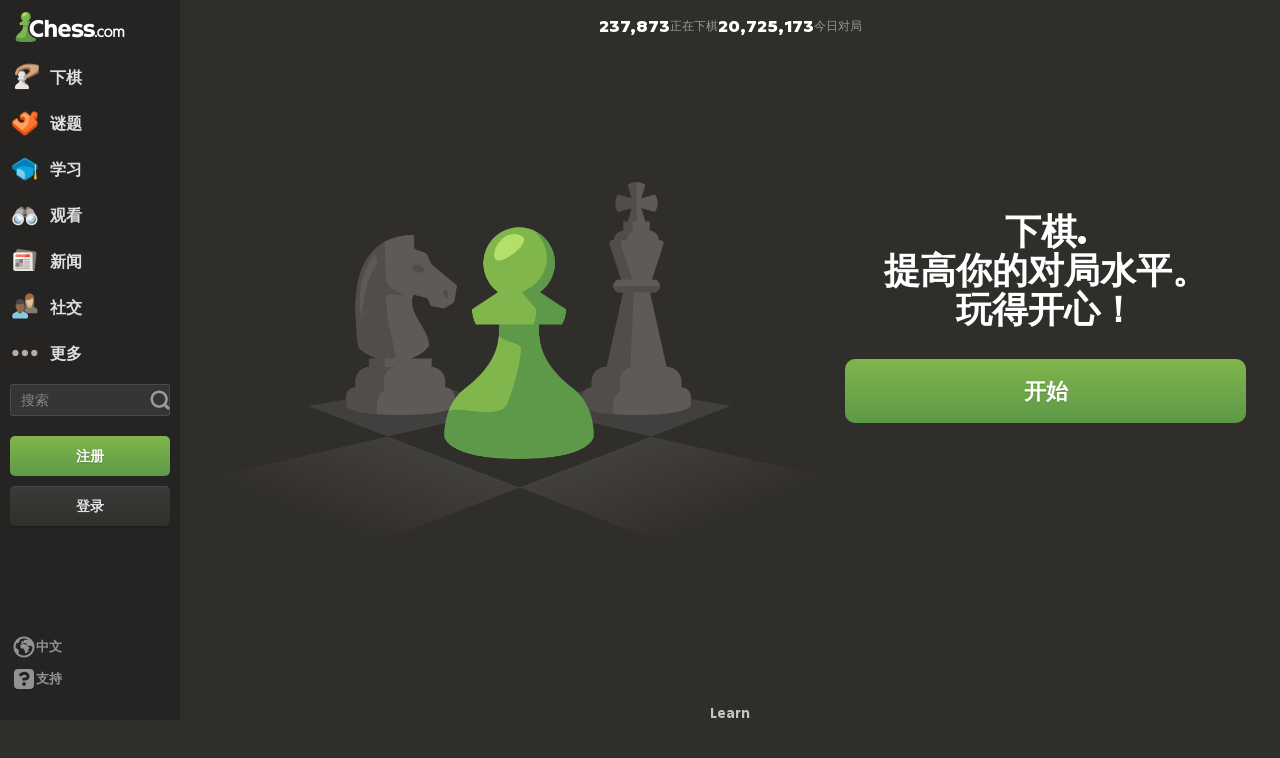

--- FILE ---
content_type: text/css
request_url: https://www.chess.com/bundles/app/css/index.client.f25a7dbf.css
body_size: 2918
content:
body.modal-overflow-hidden{overflow:hidden}.cc-modal-component{align-items:center;display:flex;height:100vh;height:100dvh;justify-content:center;left:0;overflow-x:hidden;overflow-y:auto;overscroll-behavior:contain;padding:var(--space-24) 0;position:fixed;top:0;width:100vw;z-index:9999}.cc-modal-body{--modalBorderRadius:var(--radius-10);background-color:var(--color-bg-opaque);border-radius:var(--modalBorderRadius);box-shadow:var(--elevation-modal),inset 0 0 0 var(--border-1) var(--color-border-default);margin:auto;max-width:calc(100% - 1.5rem);position:relative}.cc-modal-backdrop{background-color:var(--backdropBg,var(--color-bg-overlay));bottom:0;left:0;position:fixed;right:0;top:0;z-index:-1}.cc-modal-bg-transparent{--backdropBg:transparent}.cc-modal-enter-from,.cc-modal-leave-to{opacity:0}.cc-modal-enter{transition:opacity .3s var(--motion-ease-out-gentle)}.cc-modal-leave{transition:opacity .1s var(--motion-ease-out-gentle)}.cc-modal-xxxs{--cc-modal-max-width:var(--container-200);width:var(--container-200)}.cc-modal-xxs{--cc-modal-max-width:var(--container-300);width:var(--container-300)}.cc-modal-xs{--cc-modal-max-width:var(--container-360);width:var(--container-360)}.cc-modal-sm{--cc-modal-max-width:var(--container-400);width:var(--container-400)}.cc-modal-md{--cc-modal-max-width:var(--container-460);width:var(--container-460)}.cc-modal-lg{--cc-modal-max-width:var(--container-500);width:var(--container-500)}.cc-modal-xl{--cc-modal-max-width:var(--container-600);width:var(--container-600)}.cc-modal-component-v2{animation:cc-modal-fade-out .1s var(--motion-ease-out-gentle);background-color:transparent;border:none;display:none;height:100%;inset:0;margin:0;max-height:100%;max-width:100%;overscroll-behavior:contain;padding:var(--space-24) .8rem;position:fixed;width:100%!important}.cc-modal-component-v2[open]{animation:cc-modal-fade-in .3s var(--motion-ease-out-gentle);display:grid}.cc-modal-component-v2[open]::backdrop{animation:cc-modal-fade-in .3s var(--motion-ease-out-gentle);background-color:var(--color-bg-overlay)}.cc-modal-component-v2[open].cc-modal-bg-transparent::backdrop{background-color:transparent}.cc-modal-dialog{--modalBorderRadius:var(--radius-10);align-content:start;background-color:var(--color-bg-opaque);border-radius:var(--modalBorderRadius);box-shadow:var(--elevation-modal),inset 0 0 0 var(--border-1) var(--color-border-default);color:var(--color-text-default);margin:auto;max-width:var(--cc-modal-max-width);position:relative;width:100%}@keyframes cc-modal-fade-in{0%{opacity:0}to{opacity:1}}@keyframes cc-modal-fade-out{0%{display:grid;opacity:1}to{display:none;opacity:0}}.promote-download-app-modal-logo-button{align-items:center;display:flex;justify-content:center;padding:0}.promote-download-app-modal-modal{padding:0!important}.promote-download-app-modal-dialog{align-items:flex-start;border-radius:0!important;box-shadow:none!important;display:flex;height:100%;justify-content:center;margin:0!important;max-width:100%!important;width:100%!important}.promote-download-app-modal-navbar{display:grid;grid-template-columns:1fr auto 1fr;width:100%}.promote-download-app-modal-content{flex:flex;flex-direction:column;padding:var(--space-24)}.promote-download-app-modal-navbar-backbutton{grid-column:1;justify-self:center}.promote-download-app-modal-navbar-logo{grid-column:2;justify-self:center}.promote-download-app-modal-component{align-items:center;border-radius:0;color:var(--color-text-default);display:flex;flex-direction:column;gap:var(--space-8);justify-content:center;max-width:51rem;padding:var(--space-24) 0 0;text-align:center}.promote-download-app-modal-title{color:var(--color-text-boldest);margin-bottom:var(--space-24)}.promote-download-app-modal-image-container{align-items:center;display:flex;height:-moz-fit-content;height:fit-content;justify-content:center;margin-bottom:var(--space-32);width:100%}.promote-download-app-modal-image{aspect-ratio:327/232;background:url(/bundles/web/images/web/Illustration.cf094129.svg) no-repeat 50%/contain;flex-shrink:0;height:auto;max-width:32.7rem;width:100%}.promote-download-app-modal-logo{background:url(/bundles/web/images/logo-white/logo_white.65d66a92.svg) no-repeat 50%;background-size:contain;cursor:pointer;height:3.2rem;text-indent:-999em;width:11.5rem}.promote-download-app-modal-buttons{align-items:center;display:flex;flex-direction:column;gap:var(--space-12);justify-content:center;padding:var(--space-12);width:100%}.tv-player-component,.tv-player-preview{background-color:var(--color-neutrals-black);padding-bottom:56.25%;position:relative}.tv-player-preview{margin-bottom:2.4rem}.tv-player-iframe{height:100%;left:0;position:absolute;top:0;width:100%}.tv-player-details{background-color:var(--color-bg-secondary);border-bottom-left-radius:var(--radius-5);border-bottom-right-radius:var(--radius-5);justify-content:space-between;padding-bottom:1.6rem;padding-top:1.6rem;position:relative}.tv-player-about,.tv-player-details{align-items:center;display:flex}.tv-player-thumbnail{width:7rem}.tv-player-title{color:var(--color-text-boldest);font-family:var(--font-family-heading);font-size:clamp(2rem,4vw,2.2rem);font-weight:700;margin:0 1rem;word-break:break-word}.tv-player-link{flex-shrink:0;position:static}.tv-player-link:before{content:"";display:block;height:100%;left:0;position:absolute;top:0;width:100%;z-index:0}.tv-player-headline-component{margin-bottom:2.4rem}.tv-player-headline-player{margin-bottom:1.2rem}.index-component{display:flex;flex-direction:column;flex-wrap:wrap}.index-cta-button{display:flex;padding:var(--space-24);padding-top:var(--space-12)}.index-guest-block{display:flex;margin-bottom:var(--space-32);padding-top:var(--space-8);width:100%}.index-board{display:none}.index-board-img{border-radius:var(--radius-5);height:auto;max-width:100%;width:49.6rem}.index-intro{align-items:center;display:flex;flex-direction:column;padding:0 var(--space-16);width:100%}.index-title{color:var(--color-neutrals-white);font-family:var(--font-family-heading);font-size:clamp(3.6rem,4vw,4.8rem);font-weight:700;line-height:1.13;margin-bottom:var(--space-16);padding:0;text-align:center}.index-title span{display:inline-flex}.index-info{display:flex;flex-direction:column;justify-content:center;margin-bottom:var(--space-24);max-width:40rem;width:100%}.index-info-item{color:var(--color-transparent-white-50);display:inline-block;font-size:1.7rem;position:relative;text-align:center}.index-info-item:not(:last-child){margin-bottom:1rem}.index-info-item-counter{color:var(--color-neutrals-white);font-family:var(--font-family-heading);font-size:1.5rem;font-weight:700}.index-guest-board-link{background-color:transparent;border:none;margin:0;padding:0}.index-guest-button-wrap{display:flex;flex-direction:column;max-width:40rem;width:100%}.index-guest-button-form{margin-bottom:2.9rem;width:100%}.index-guest-button{gap:var(--space-24);justify-content:flex-start;padding:1.8rem var(--space-24) 2.3rem;text-align:left}.index-guest-button-icon{background-repeat:no-repeat;background-size:contain;filter:drop-shadow(0 .2rem .3rem rgba(0,0,0,.4));flex-shrink:0;height:5.5rem;position:relative;width:5.5rem}.index-guest-button-title{font-family:var(--font-family-heading);font-size:clamp(2.4rem,3vw,2.8rem);font-weight:700;line-height:1.1;margin-bottom:var(--space-8)}.index-button-title{font-size:clamp(2rem,3vw,2.2rem)}.index-guest-button-subtitle{font-family:var(--font-family-system);font-size:clamp(1.2rem,3vw,1.4rem);font-weight:400}.index-margin-none{margin:0}.index-playhand-icon{background-image:url(/bundles/web/images/color-icons/play-white.3ff2ffa2.svg);bottom:-.4rem}.index-device-bot-icon{background-image:url(/bundles/web/images/color-icons/device-bot.fc60aa56.svg)}.index-suggestion-component{display:flex;flex-direction:column;padding:var(--space-24) var(--space-16)}.index-suggestion-component.index-suggestion-hikaru{padding-top:1.4rem}.index-suggestion-board{display:flex;justify-content:center;margin-bottom:var(--space-24)}.index-suggestion-board-img{border-radius:var(--radius-5);display:block;height:auto;max-width:28rem}.index-suggestion-title{color:var(--color-neutrals-white);font-family:var(--font-family-heading);font-size:clamp(2.4rem,3.6vw,3.2rem);font-weight:700;line-height:1.2;padding:var(--space-24) 0;text-align:center}.index-suggestion-button-wrapper{text-align:center}.index-quote{display:flex;margin-bottom:var(--space-24)}.index-quote-author,.index-quote-body{color:var(--color-transparent-white-72);font-size:clamp(1.4rem,4vw,1.7rem);margin-bottom:1rem;text-align:left}.index-quote-author{align-items:center;display:inline-flex;font-weight:600}.index-quote-author .index-chess-title{background-color:var(--color-bg-chesstitle);border-radius:var(--radius-3);color:var(--color-neutrals-white)!important;font-size:1.3rem;font-weight:600;line-height:1;margin-right:.7rem;padding:.2rem .3rem}.index-quote-img{border-radius:var(--radius-5);height:5rem;margin-right:2rem;min-width:5rem;width:5rem}.index-posts-component{display:flex;flex-wrap:wrap;justify-content:space-between;padding:3rem var(--space-16) var(--space-24) var(--space-16)}.index-posts-title{color:var(--color-neutrals-white);font-family:var(--font-family-heading);font-size:clamp(2.4rem,4vw,3.2rem);font-weight:700;margin-bottom:5rem;text-align:center;width:100%}.index-posts-title a{transition:opacity .2s}.index-posts-title a:focus,.index-posts-title a:hover{opacity:.8}.index-posts-wrapper{display:grid;grid-row-gap:3.7rem;grid-template-columns:1fr;width:100%}.index-post{display:flex;flex-direction:column;justify-content:flex-start;overflow:hidden;position:relative;text-align:center;transition:opacity .2s}.index-post:focus .index-post-img-thumbnail,.index-post:focus .index-post-name,.index-post:hover .index-post-img-thumbnail,.index-post:hover .index-post-name{opacity:.8}.index-post-img{display:flex;margin-bottom:2.4rem;overflow:hidden;padding-bottom:56.25%;position:relative}.index-post-img-thumbnail{background-color:var(--color-neutrals-black);height:100%;-o-object-fit:cover;object-fit:cover;position:absolute;transition:opacity .2s;width:100%}.index-post-preview-board{-o-object-position:bottom;object-position:bottom}.index-post-name{color:var(--color-neutrals-white);font-size:1.7rem;font-weight:600;margin-bottom:var(--space-4);padding:0 2.5rem}.index-post-author{align-items:center;align-self:center;color:var(--color-transparent-white-72);display:inline-flex;font-size:1.4rem;font-weight:600}.index-post-author .index-chess-title{background-color:var(--color-bg-chesstitle);border-radius:var(--radius-3);color:var(--color-neutrals-white)!important;font-size:var(--space-12);font-weight:600;line-height:1;margin-right:.5rem;padding:.2rem .3rem}.index-today-button{margin:0 auto var(--space-24)}@media (min-width:30em){.index-title{margin-bottom:0;padding:2.7rem 0 2.5rem}.index-header-button{margin:0}.index-info{flex-direction:row;justify-content:space-between;margin-bottom:3.5rem}.index-info-item{margin:0}.index-guest-button{max-width:40rem}.index-suggestion-board-img{max-width:40rem;width:100%}}@media (min-width:40em){.index-posts-wrapper{grid-column-gap:4.5rem;grid-template-columns:repeat(2,1fr)}}@media (min-width:48em){.index-board{display:block;position:relative;width:50%}.index-intro{padding:0 4.8rem;width:50%}.index-suggestion-component{background-color:rgba(0,0,0,.2);border-radius:var(--radius-5);display:grid;grid-column-gap:var(--space-24);grid-template-columns:1fr 1fr;overflow:hidden;padding:4.8rem}.index-suggestion-component.index-suggestion-hikaru{padding-top:3.8rem}.index-suggestion-component+.index-suggestion-component{margin-top:var(--space-32)}.index-suggestion-board{grid-column:1;grid-row:1/4;justify-content:flex-start;margin:0}.index-suggestion-title{grid-column:2;padding:2rem 0 2rem}.index-quote{align-self:flex-end;grid-column:2;grid-row:3/3;margin:0}.index-quote-inner{display:flex;flex-direction:column;justify-content:center}.index-quote-img{height:var(--space-80);min-width:var(--space-80);width:var(--space-80)}.index-suggestion-button-wrapper{grid-column:2;grid-row:2/3;margin-bottom:2rem}.index-suggestion-hikaru .index-suggestion-board{grid-column:2;justify-content:flex-end}.index-suggestion-hikaru .index-quote,.index-suggestion-hikaru .index-suggestion-button-wrapper,.index-suggestion-hikaru .index-suggestion-title{grid-column:1}}@media (min-width:60em){.index-suggestion-component{grid-column-gap:4.8rem}.index-quote-img{height:14.8rem;margin-right:4.2rem;min-width:14.8rem;width:14.8rem}.index-posts-component{padding-left:0;padding-right:0}}html{scroll-behavior:smooth}.index-title-section{display:flex;flex-direction:column;height:100%;justify-content:space-between;position:relative}.index-new-info{align-items:center;display:flex;flex-direction:column;justify-content:center;margin:var(--space-24) auto;max-width:40rem;width:100%}.index-new-info-item{color:var(--color-transparent-white-50);display:flex;font-size:1.2rem;gap:var(--space-8);position:relative;text-align:center;text-transform:uppercase}.index-new-info-item:not(:last-child){margin-bottom:1rem}.index-new-info-item-counter{color:var(--color-neutrals-white);font-family:var(--font-family-heading);font-size:1.7rem;font-weight:800}.index-header{display:flex;flex-direction:column;margin:auto;max-width:40rem;transition:margin .3s}.index-header-img-section{padding:0 var(--space-40)}.index-header-text-section{display:flex;flex-direction:column;justify-content:flex-start}.index-header-title{align-items:center;color:var(--color-neutrals-white);display:flex;flex-direction:column;font-family:var(--font-family-heading);font-size:3.6rem;font-weight:800;line-height:1.11;margin:3rem 0;text-align:center}.index-header-button{margin:0 1rem;width:auto}.index-footer-button{margin:0 1rem}.index-text-white{color:var(--color-neutrals-white)}.index-mt-32{margin-top:var(--space-32)}.index-mb-32{margin-bottom:var(--space-32)}.index-max-w-32{max-width:32rem}.index-learn-more{--learn-more-button-width:8rem;align-items:center;bottom:-14rem;color:var(--color-transparent-white-72);display:flex;flex-direction:column;font-family:var(--font-family-heading);font-weight:600;gap:var(--space-4);height:3.4rem;justify-content:center;left:calc(50% - var(--learn-more-button-width)/2);margin-left:auto;margin-right:auto;position:absolute;text-align:center;transition:all .3s;width:var(--learn-more-button-width)}.index-learn-more:hover{color:var(--color-neutrals-white);gap:.7rem}.index-learn-more-icon{color:inherit}.index-new-component{animation:index-upMovement .3s ease-in;bottom:-31.2rem;flex-wrap:wrap;padding-top:var(--space-32);position:relative;width:100%}.index-info-card,.index-new-component{align-items:center;flex-direction:column}.index-info-card{background-color:#272520;border-radius:var(--radius-10);display:flex;gap:var(--space-40);justify-content:center;padding:var(--space-40);width:40rem}.index-info-card:not(:last-child){margin-bottom:var(--space-32)}.index-new-img{width:100%}.index-info-card-text{color:var(--color-transparent-white-72);font-family:var(--font-family-heading);font-size:1.7rem;font-weight:700;line-height:1.18;min-height:var(--space-40);text-align:center;width:85%}.index-emphasized-text{color:var(--color-neutrals-white);font-weight:800}.index-info-card-button{width:85%}.index-footer{align-items:center;display:flex;flex-direction:column;text-align:center;width:28rem}.index-footer-text{margin:var(--space-40) 0;width:100%}.index-footer-app-links{display:flex;flex-direction:column;gap:1.5rem;justify-content:space-between;width:100%}@media (min-width:60em){.index-new-info{align-items:flex-start;flex-direction:row;gap:var(--space-16);justify-content:center;margin:0 auto 3.5rem}.index-new-info-item{margin-bottom:0}.index-header{max-width:60rem}.index-header-img-section{padding:0}.index-header-text-section{padding:0 10rem}.index-info-card{width:63rem}.index-footer{width:48rem}.index-footer-app-links{flex-direction:row;gap:0}}@media (min-width:68.75em){.index-header{flex-direction:row;margin:10rem auto 6rem auto;max-width:100%}.index-header-img-section{flex:55%}.index-header-text-section{display:flex;flex:35%;flex-direction:column;justify-content:flex-start;max-width:100%;padding:0}}@media (min-width:119.938em){.index-info-card{width:80rem}}@keyframes index-upMovement{0%{transform:translateY(30rem)}to{transform:translateY(0)}}

--- FILE ---
content_type: application/javascript
request_url: https://www.chess.com/bundles/app/js/index.client.ac65166f.js
body_size: 65407
content:
window.chesscom=window.chesscom||{};window.chesscom.routes=window.chesscom.routes||{};Object.assign(window.chesscom.routes,{web_security_register:{tokens:[["text","/register"]],defaults:{host:"www.chess.com"},requirements:{host:"(?!admin)(www|schach|ru|uk|ajedrez|fr|scacchi|sakk|schaken|szachy)?(\\.)?[^\\s]+",_locale:"af_ZA|ar_AR|az_AZ|be_BY|bg_BG|bn_BD|bs_BA|ca|cs_CZ|da_DK|de_DE|el_GR|en_US|es_ES|et_EE|eu_ES|fa_IR|fi_FI|fil_PH|fr_FR|gl_ES|he_IL|hi_IN|hr_HR|hu_HU|hy_AM|id_ID|is_IS|it_IT|ja_JP|ka_GE|ko_KR|lt_LT|lv_LV|nl_BE|ms_MY|nl_NL|no_NO|pl_PL|pt_BR|pt_PT|ro_RO|ru_RU|sk_SK|sl_SI|sq_AL|sr_RS|sv_SE|tk_TM|tr_TR|uk_UA|ur_PK|vi_VN|zh_CN|zh_HK|zh_TW"},hosttokens:[["variable","","(?!admin)(?:www|schach|ru|uk|ajedrez|fr|scacchi|sakk|schaken|szachy)?(?:\\.)?[^\\s]+","host",!0]],methods:["GET"],schemes:["https"]},i18n_web_security_register:{tokens:[["text","/register"],["variable","/","es|fr|de|pl|ru|sv|el|pt|it|zh|ja|ko|nl|hy|bg|hr|cs|da|fi|hu|lt|no|ro|sk|sl|tr|uk|af|ar|az|be|bs|et|fa|gl|he|hi|id|is|ka|lv|ms|pt-BR|sq|sr|vi|zh-HK|zh-TW|fil|nl-BE|bn|tk|uz|ca|ur|--locale--","_locale",!0]],defaults:{host:"www.chess.com",_locale:""},requirements:{host:"(?!admin)(www|schach|ru|uk|ajedrez|fr|scacchi|sakk|schaken|szachy)?(\\.)?[^\\s]+",_locale:"es|fr|de|pl|ru|sv|el|pt|it|zh|ja|ko|nl|hy|bg|hr|cs|da|fi|hu|lt|no|ro|sk|sl|tr|uk|af|ar|az|be|bs|et|fa|gl|he|hi|id|is|ka|lv|ms|pt-BR|sq|sr|vi|zh-HK|zh-TW|fil|nl-BE|bn|tk|uz|ca|ur|--locale--"},hosttokens:[["variable","","(?!admin)(?:www|schach|ru|uk|ajedrez|fr|scacchi|sakk|schaken|szachy)?(?:\\.)?[^\\s]+","host",!0]],methods:["GET"],schemes:["https"]},web_security_login_and_go:{tokens:[["text","/login_and_go"]],defaults:{host:"www.chess.com"},requirements:{host:"(?!admin)(www|schach|ru|uk|ajedrez|fr|scacchi|sakk|schaken|szachy)?(\\.)?[^\\s]+",_locale:"af_ZA|ar_AR|az_AZ|be_BY|bg_BG|bn_BD|bs_BA|ca|cs_CZ|da_DK|de_DE|el_GR|en_US|es_ES|et_EE|eu_ES|fa_IR|fi_FI|fil_PH|fr_FR|gl_ES|he_IL|hi_IN|hr_HR|hu_HU|hy_AM|id_ID|is_IS|it_IT|ja_JP|ka_GE|ko_KR|lt_LT|lv_LV|nl_BE|ms_MY|nl_NL|no_NO|pl_PL|pt_BR|pt_PT|ro_RO|ru_RU|sk_SK|sl_SI|sq_AL|sr_RS|sv_SE|tk_TM|tr_TR|uk_UA|ur_PK|vi_VN|zh_CN|zh_HK|zh_TW"},hosttokens:[["variable","","(?!admin)(?:www|schach|ru|uk|ajedrez|fr|scacchi|sakk|schaken|szachy)?(?:\\.)?[^\\s]+","host",!0]],methods:[],schemes:["https"]},i18n_web_security_login_and_go:{tokens:[["text","/login_and_go"],["variable","/","es|fr|de|pl|ru|sv|el|pt|it|zh|ja|ko|nl|hy|bg|hr|cs|da|fi|hu|lt|no|ro|sk|sl|tr|uk|af|ar|az|be|bs|et|fa|gl|he|hi|id|is|ka|lv|ms|pt-BR|sq|sr|vi|zh-HK|zh-TW|fil|nl-BE|bn|tk|uz|ca|ur|--locale--","_locale",!0]],defaults:{host:"www.chess.com",_locale:""},requirements:{host:"(?!admin)(www|schach|ru|uk|ajedrez|fr|scacchi|sakk|schaken|szachy)?(\\.)?[^\\s]+",_locale:"es|fr|de|pl|ru|sv|el|pt|it|zh|ja|ko|nl|hy|bg|hr|cs|da|fi|hu|lt|no|ro|sk|sl|tr|uk|af|ar|az|be|bs|et|fa|gl|he|hi|id|is|ka|lv|ms|pt-BR|sq|sr|vi|zh-HK|zh-TW|fil|nl-BE|bn|tk|uz|ca|ur|--locale--"},hosttokens:[["variable","","(?!admin)(?:www|schach|ru|uk|ajedrez|fr|scacchi|sakk|schaken|szachy)?(?:\\.)?[^\\s]+","host",!0]],methods:[],schemes:["https"]},web_search:{tokens:[["text","/search"]],defaults:{host:"www.chess.com"},requirements:{host:"(?!admin)(www|schach|ru|uk|ajedrez|fr|scacchi|sakk|schaken|szachy)?(\\.)?[^\\s]+",_locale:"af_ZA|ar_AR|az_AZ|be_BY|bg_BG|bn_BD|bs_BA|ca|cs_CZ|da_DK|de_DE|el_GR|en_US|es_ES|et_EE|eu_ES|fa_IR|fi_FI|fil_PH|fr_FR|gl_ES|he_IL|hi_IN|hr_HR|hu_HU|hy_AM|id_ID|is_IS|it_IT|ja_JP|ka_GE|ko_KR|lt_LT|lv_LV|nl_BE|ms_MY|nl_NL|no_NO|pl_PL|pt_BR|pt_PT|ro_RO|ru_RU|sk_SK|sl_SI|sq_AL|sr_RS|sv_SE|tk_TM|tr_TR|uk_UA|ur_PK|vi_VN|zh_CN|zh_HK|zh_TW"},hosttokens:[["variable","","(?!admin)(?:www|schach|ru|uk|ajedrez|fr|scacchi|sakk|schaken|szachy)?(?:\\.)?[^\\s]+","host",!0]],methods:[],schemes:["https"]},i18n_web_search:{tokens:[["text","/search"],["variable","/","es|fr|de|pl|ru|sv|el|pt|it|zh|ja|ko|nl|hy|bg|hr|cs|da|fi|hu|lt|no|ro|sk|sl|tr|uk|af|ar|az|be|bs|et|fa|gl|he|hi|id|is|ka|lv|ms|pt-BR|sq|sr|vi|zh-HK|zh-TW|fil|nl-BE|bn|tk|uz|ca|ur|--locale--","_locale",!0]],defaults:{host:"www.chess.com",_locale:""},requirements:{host:"(?!admin)(www|schach|ru|uk|ajedrez|fr|scacchi|sakk|schaken|szachy)?(\\.)?[^\\s]+",_locale:"es|fr|de|pl|ru|sv|el|pt|it|zh|ja|ko|nl|hy|bg|hr|cs|da|fi|hu|lt|no|ro|sk|sl|tr|uk|af|ar|az|be|bs|et|fa|gl|he|hi|id|is|ka|lv|ms|pt-BR|sq|sr|vi|zh-HK|zh-TW|fil|nl-BE|bn|tk|uz|ca|ur|--locale--"},hosttokens:[["variable","","(?!admin)(?:www|schach|ru|uk|ajedrez|fr|scacchi|sakk|schaken|szachy)?(?:\\.)?[^\\s]+","host",!0]],methods:[],schemes:["https"]},web_game_daily:{tokens:[["variable","/","[^/]++","id",!0],["text","/game/daily"]],defaults:{host:"www.chess.com"},requirements:{host:"(?!admin)(www|schach|ru|uk|ajedrez|fr|scacchi|sakk|schaken|szachy)?(\\.)?[^\\s]+",_locale:"af_ZA|ar_AR|az_AZ|be_BY|bg_BG|bn_BD|bs_BA|ca|cs_CZ|da_DK|de_DE|el_GR|en_US|es_ES|et_EE|eu_ES|fa_IR|fi_FI|fil_PH|fr_FR|gl_ES|he_IL|hi_IN|hr_HR|hu_HU|hy_AM|id_ID|is_IS|it_IT|ja_JP|ka_GE|ko_KR|lt_LT|lv_LV|nl_BE|ms_MY|nl_NL|no_NO|pl_PL|pt_BR|pt_PT|ro_RO|ru_RU|sk_SK|sl_SI|sq_AL|sr_RS|sv_SE|tk_TM|tr_TR|uk_UA|ur_PK|vi_VN|zh_CN|zh_HK|zh_TW"},hosttokens:[["variable","","(?!admin)(?:www|schach|ru|uk|ajedrez|fr|scacchi|sakk|schaken|szachy)?(?:\\.)?[^\\s]+","host",!0]],methods:[],schemes:["https"]},i18n_web_game_daily:{tokens:[["variable","/","[^/]++","id",!0],["text","/game/daily"],["variable","/","es|fr|de|pl|ru|sv|el|pt|it|zh|ja|ko|nl|hy|bg|hr|cs|da|fi|hu|lt|no|ro|sk|sl|tr|uk|af|ar|az|be|bs|et|fa|gl|he|hi|id|is|ka|lv|ms|pt-BR|sq|sr|vi|zh-HK|zh-TW|fil|nl-BE|bn|tk|uz|ca|ur|--locale--","_locale",!0]],defaults:{host:"www.chess.com",_locale:""},requirements:{host:"(?!admin)(www|schach|ru|uk|ajedrez|fr|scacchi|sakk|schaken|szachy)?(\\.)?[^\\s]+",_locale:"es|fr|de|pl|ru|sv|el|pt|it|zh|ja|ko|nl|hy|bg|hr|cs|da|fi|hu|lt|no|ro|sk|sl|tr|uk|af|ar|az|be|bs|et|fa|gl|he|hi|id|is|ka|lv|ms|pt-BR|sq|sr|vi|zh-HK|zh-TW|fil|nl-BE|bn|tk|uz|ca|ur|--locale--"},hosttokens:[["variable","","(?!admin)(?:www|schach|ru|uk|ajedrez|fr|scacchi|sakk|schaken|szachy)?(?:\\.)?[^\\s]+","host",!0]],methods:[],schemes:["https"]},web_search_redirect:{tokens:[["text","/search/redirect"]],defaults:{host:"www.chess.com"},requirements:{host:"(?!admin)(www|schach|ru|uk|ajedrez|fr|scacchi|sakk|schaken|szachy)?(\\.)?[^\\s]+",_locale:"af_ZA|ar_AR|az_AZ|be_BY|bg_BG|bn_BD|bs_BA|ca|cs_CZ|da_DK|de_DE|el_GR|en_US|es_ES|et_EE|eu_ES|fa_IR|fi_FI|fil_PH|fr_FR|gl_ES|he_IL|hi_IN|hr_HR|hu_HU|hy_AM|id_ID|is_IS|it_IT|ja_JP|ka_GE|ko_KR|lt_LT|lv_LV|nl_BE|ms_MY|nl_NL|no_NO|pl_PL|pt_BR|pt_PT|ro_RO|ru_RU|sk_SK|sl_SI|sq_AL|sr_RS|sv_SE|tk_TM|tr_TR|uk_UA|ur_PK|vi_VN|zh_CN|zh_HK|zh_TW"},hosttokens:[["variable","","(?!admin)(?:www|schach|ru|uk|ajedrez|fr|scacchi|sakk|schaken|szachy)?(?:\\.)?[^\\s]+","host",!0]],methods:[],schemes:["https"]},i18n_web_search_redirect:{tokens:[["text","/search/redirect"],["variable","/","es|fr|de|pl|ru|sv|el|pt|it|zh|ja|ko|nl|hy|bg|hr|cs|da|fi|hu|lt|no|ro|sk|sl|tr|uk|af|ar|az|be|bs|et|fa|gl|he|hi|id|is|ka|lv|ms|pt-BR|sq|sr|vi|zh-HK|zh-TW|fil|nl-BE|bn|tk|uz|ca|ur|--locale--","_locale",!0]],defaults:{host:"www.chess.com",_locale:""},requirements:{host:"(?!admin)(www|schach|ru|uk|ajedrez|fr|scacchi|sakk|schaken|szachy)?(\\.)?[^\\s]+",_locale:"es|fr|de|pl|ru|sv|el|pt|it|zh|ja|ko|nl|hy|bg|hr|cs|da|fi|hu|lt|no|ro|sk|sl|tr|uk|af|ar|az|be|bs|et|fa|gl|he|hi|id|is|ka|lv|ms|pt-BR|sq|sr|vi|zh-HK|zh-TW|fil|nl-BE|bn|tk|uz|ca|ur|--locale--"},hosttokens:[["variable","","(?!admin)(?:www|schach|ru|uk|ajedrez|fr|scacchi|sakk|schaken|szachy)?(?:\\.)?[^\\s]+","host",!0]],methods:[],schemes:["https"]},web_user_home:{tokens:[["text","/home"]],defaults:{host:"www.chess.com"},requirements:{host:"(?!admin)(www|schach|ru|uk|ajedrez|fr|scacchi|sakk|schaken|szachy)?(\\.)?[^\\s]+",_locale:"af_ZA|ar_AR|az_AZ|be_BY|bg_BG|bn_BD|bs_BA|ca|cs_CZ|da_DK|de_DE|el_GR|en_US|es_ES|et_EE|eu_ES|fa_IR|fi_FI|fil_PH|fr_FR|gl_ES|he_IL|hi_IN|hr_HR|hu_HU|hy_AM|id_ID|is_IS|it_IT|ja_JP|ka_GE|ko_KR|lt_LT|lv_LV|nl_BE|ms_MY|nl_NL|no_NO|pl_PL|pt_BR|pt_PT|ro_RO|ru_RU|sk_SK|sl_SI|sq_AL|sr_RS|sv_SE|tk_TM|tr_TR|uk_UA|ur_PK|vi_VN|zh_CN|zh_HK|zh_TW"},hosttokens:[["variable","","(?!admin)(?:www|schach|ru|uk|ajedrez|fr|scacchi|sakk|schaken|szachy)?(?:\\.)?[^\\s]+","host",!0]],methods:[],schemes:["https"]},web_live:{tokens:[["text","/live"]],defaults:{host:"www.chess.com"},requirements:{host:"(?!admin)(www|schach|ru|uk|ajedrez|fr|scacchi|sakk|schaken|szachy)?(\\.)?[^\\s]+",_locale:"af_ZA|ar_AR|az_AZ|be_BY|bg_BG|bn_BD|bs_BA|ca|cs_CZ|da_DK|de_DE|el_GR|en_US|es_ES|et_EE|eu_ES|fa_IR|fi_FI|fil_PH|fr_FR|gl_ES|he_IL|hi_IN|hr_HR|hu_HU|hy_AM|id_ID|is_IS|it_IT|ja_JP|ka_GE|ko_KR|lt_LT|lv_LV|nl_BE|ms_MY|nl_NL|no_NO|pl_PL|pt_BR|pt_PT|ro_RO|ru_RU|sk_SK|sl_SI|sq_AL|sr_RS|sv_SE|tk_TM|tr_TR|uk_UA|ur_PK|vi_VN|zh_CN|zh_HK|zh_TW"},hosttokens:[["variable","","(?!admin)(?:www|schach|ru|uk|ajedrez|fr|scacchi|sakk|schaken|szachy)?(?:\\.)?[^\\s]+","host",!0]],methods:[],schemes:["https"]},i18n_web_live:{tokens:[["text","/live"],["variable","/","es|fr|de|pl|ru|sv|el|pt|it|zh|ja|ko|nl|hy|bg|hr|cs|da|fi|hu|lt|no|ro|sk|sl|tr|uk|af|ar|az|be|bs|et|fa|gl|he|hi|id|is|ka|lv|ms|pt-BR|sq|sr|vi|zh-HK|zh-TW|fil|nl-BE|bn|tk|uz|ca|ur|--locale--","_locale",!0]],defaults:{host:"www.chess.com",_locale:""},requirements:{host:"(?!admin)(www|schach|ru|uk|ajedrez|fr|scacchi|sakk|schaken|szachy)?(\\.)?[^\\s]+",_locale:"es|fr|de|pl|ru|sv|el|pt|it|zh|ja|ko|nl|hy|bg|hr|cs|da|fi|hu|lt|no|ro|sk|sl|tr|uk|af|ar|az|be|bs|et|fa|gl|he|hi|id|is|ka|lv|ms|pt-BR|sq|sr|vi|zh-HK|zh-TW|fil|nl-BE|bn|tk|uz|ca|ur|--locale--"},hosttokens:[["variable","","(?!admin)(?:www|schach|ru|uk|ajedrez|fr|scacchi|sakk|schaken|szachy)?(?:\\.)?[^\\s]+","host",!0]],methods:[],schemes:["https"]},web_security_logout:{tokens:[["text","/logout"]],defaults:{host:"www.chess.com"},requirements:{host:"(?!admin)(www|schach|ru|uk|ajedrez|fr|scacchi|sakk|schaken|szachy)?(\\.)?[^\\s]+",_locale:"af_ZA|ar_AR|az_AZ|be_BY|bg_BG|bn_BD|bs_BA|ca|cs_CZ|da_DK|de_DE|el_GR|en_US|es_ES|et_EE|eu_ES|fa_IR|fi_FI|fil_PH|fr_FR|gl_ES|he_IL|hi_IN|hr_HR|hu_HU|hy_AM|id_ID|is_IS|it_IT|ja_JP|ka_GE|ko_KR|lt_LT|lv_LV|nl_BE|ms_MY|nl_NL|no_NO|pl_PL|pt_BR|pt_PT|ro_RO|ru_RU|sk_SK|sl_SI|sq_AL|sr_RS|sv_SE|tk_TM|tr_TR|uk_UA|ur_PK|vi_VN|zh_CN|zh_HK|zh_TW"},hosttokens:[["variable","","(?!admin)(?:www|schach|ru|uk|ajedrez|fr|scacchi|sakk|schaken|szachy)?(?:\\.)?[^\\s]+","host",!0]],methods:[],schemes:["https"]},web_membership:{tokens:[["text","/membership"]],defaults:{host:"www.chess.com"},requirements:{host:"(?!admin)(www|schach|ru|uk|ajedrez|fr|scacchi|sakk|schaken|szachy)?(\\.)?[^\\s]+",_locale:"af_ZA|ar_AR|az_AZ|be_BY|bg_BG|bn_BD|bs_BA|ca|cs_CZ|da_DK|de_DE|el_GR|en_US|es_ES|et_EE|eu_ES|fa_IR|fi_FI|fil_PH|fr_FR|gl_ES|he_IL|hi_IN|hr_HR|hu_HU|hy_AM|id_ID|is_IS|it_IT|ja_JP|ka_GE|ko_KR|lt_LT|lv_LV|nl_BE|ms_MY|nl_NL|no_NO|pl_PL|pt_BR|pt_PT|ro_RO|ru_RU|sk_SK|sl_SI|sq_AL|sr_RS|sv_SE|tk_TM|tr_TR|uk_UA|ur_PK|vi_VN|zh_CN|zh_HK|zh_TW"},hosttokens:[["variable","","(?!admin)(?:www|schach|ru|uk|ajedrez|fr|scacchi|sakk|schaken|szachy)?(?:\\.)?[^\\s]+","host",!0]],methods:[],schemes:["https"]},i18n_web_membership:{tokens:[["text","/membership"],["variable","/","es|fr|de|pl|ru|sv|el|pt|it|zh|ja|ko|nl|hy|bg|hr|cs|da|fi|hu|lt|no|ro|sk|sl|tr|uk|af|ar|az|be|bs|et|fa|gl|he|hi|id|is|ka|lv|ms|pt-BR|sq|sr|vi|zh-HK|zh-TW|fil|nl-BE|bn|tk|uz|ca|ur|--locale--","_locale",!0]],defaults:{host:"www.chess.com",_locale:""},requirements:{host:"(?!admin)(www|schach|ru|uk|ajedrez|fr|scacchi|sakk|schaken|szachy)?(\\.)?[^\\s]+",_locale:"es|fr|de|pl|ru|sv|el|pt|it|zh|ja|ko|nl|hy|bg|hr|cs|da|fi|hu|lt|no|ro|sk|sl|tr|uk|af|ar|az|be|bs|et|fa|gl|he|hi|id|is|ka|lv|ms|pt-BR|sq|sr|vi|zh-HK|zh-TW|fil|nl-BE|bn|tk|uz|ca|ur|--locale--"},hosttokens:[["variable","","(?!admin)(?:www|schach|ru|uk|ajedrez|fr|scacchi|sakk|schaken|szachy)?(?:\\.)?[^\\s]+","host",!0]],methods:[],schemes:["https"]},web_message_index:{tokens:[["text","/messages"]],defaults:{host:"www.chess.com"},requirements:{host:"(?!admin)(www|schach|ru|uk|ajedrez|fr|scacchi|sakk|schaken|szachy)?(\\.)?[^\\s]+",_locale:"af_ZA|ar_AR|az_AZ|be_BY|bg_BG|bn_BD|bs_BA|ca|cs_CZ|da_DK|de_DE|el_GR|en_US|es_ES|et_EE|eu_ES|fa_IR|fi_FI|fil_PH|fr_FR|gl_ES|he_IL|hi_IN|hr_HR|hu_HU|hy_AM|id_ID|is_IS|it_IT|ja_JP|ka_GE|ko_KR|lt_LT|lv_LV|nl_BE|ms_MY|nl_NL|no_NO|pl_PL|pt_BR|pt_PT|ro_RO|ru_RU|sk_SK|sl_SI|sq_AL|sr_RS|sv_SE|tk_TM|tr_TR|uk_UA|ur_PK|vi_VN|zh_CN|zh_HK|zh_TW"},hosttokens:[["variable","","(?!admin)(?:www|schach|ru|uk|ajedrez|fr|scacchi|sakk|schaken|szachy)?(?:\\.)?[^\\s]+","host",!0]],methods:["GET"],schemes:["https"]},web_member_play:{tokens:[["variable","/","[^/]++","opponent",!0],["text","/play"]],defaults:{host:"www.chess.com"},requirements:{host:"(?!admin)(www|schach|ru|uk|ajedrez|fr|scacchi|sakk|schaken|szachy)?(\\.)?[^\\s]+",_locale:"af_ZA|ar_AR|az_AZ|be_BY|bg_BG|bn_BD|bs_BA|ca|cs_CZ|da_DK|de_DE|el_GR|en_US|es_ES|et_EE|eu_ES|fa_IR|fi_FI|fil_PH|fr_FR|gl_ES|he_IL|hi_IN|hr_HR|hu_HU|hy_AM|id_ID|is_IS|it_IT|ja_JP|ka_GE|ko_KR|lt_LT|lv_LV|nl_BE|ms_MY|nl_NL|no_NO|pl_PL|pt_BR|pt_PT|ro_RO|ru_RU|sk_SK|sl_SI|sq_AL|sr_RS|sv_SE|tk_TM|tr_TR|uk_UA|ur_PK|vi_VN|zh_CN|zh_HK|zh_TW"},hosttokens:[["variable","","(?!admin)(?:www|schach|ru|uk|ajedrez|fr|scacchi|sakk|schaken|szachy)?(?:\\.)?[^\\s]+","host",!0]],methods:[],schemes:["https"]},i18n_web_member_play:{tokens:[["variable","/","[^/]++","opponent",!0],["text","/play"],["variable","/","es|fr|de|pl|ru|sv|el|pt|it|zh|ja|ko|nl|hy|bg|hr|cs|da|fi|hu|lt|no|ro|sk|sl|tr|uk|af|ar|az|be|bs|et|fa|gl|he|hi|id|is|ka|lv|ms|pt-BR|sq|sr|vi|zh-HK|zh-TW|fil|nl-BE|bn|tk|uz|ca|ur|--locale--","_locale",!0]],defaults:{host:"www.chess.com",_locale:""},requirements:{host:"(?!admin)(www|schach|ru|uk|ajedrez|fr|scacchi|sakk|schaken|szachy)?(\\.)?[^\\s]+",_locale:"es|fr|de|pl|ru|sv|el|pt|it|zh|ja|ko|nl|hy|bg|hr|cs|da|fi|hu|lt|no|ro|sk|sl|tr|uk|af|ar|az|be|bs|et|fa|gl|he|hi|id|is|ka|lv|ms|pt-BR|sq|sr|vi|zh-HK|zh-TW|fil|nl-BE|bn|tk|uz|ca|ur|--locale--"},hosttokens:[["variable","","(?!admin)(?:www|schach|ru|uk|ajedrez|fr|scacchi|sakk|schaken|szachy)?(?:\\.)?[^\\s]+","host",!0]],methods:[],schemes:["https"]},web_stats:{tokens:[["variable","/","[^/]++","username",!0],["text","/stats"]],defaults:{username:null,host:"www.chess.com"},requirements:{host:"(?!admin)(www|schach|ru|uk|ajedrez|fr|scacchi|sakk|schaken|szachy)?(\\.)?[^\\s]+",_locale:"af_ZA|ar_AR|az_AZ|be_BY|bg_BG|bn_BD|bs_BA|ca|cs_CZ|da_DK|de_DE|el_GR|en_US|es_ES|et_EE|eu_ES|fa_IR|fi_FI|fil_PH|fr_FR|gl_ES|he_IL|hi_IN|hr_HR|hu_HU|hy_AM|id_ID|is_IS|it_IT|ja_JP|ka_GE|ko_KR|lt_LT|lv_LV|nl_BE|ms_MY|nl_NL|no_NO|pl_PL|pt_BR|pt_PT|ro_RO|ru_RU|sk_SK|sl_SI|sq_AL|sr_RS|sv_SE|tk_TM|tr_TR|uk_UA|ur_PK|vi_VN|zh_CN|zh_HK|zh_TW"},hosttokens:[["variable","","(?!admin)(?:www|schach|ru|uk|ajedrez|fr|scacchi|sakk|schaken|szachy)?(?:\\.)?[^\\s]+","host",!0]],methods:[],schemes:["https"]},i18n_web_stats:{tokens:[["variable","/","[^/]++","username",!0],["text","/stats"],["variable","/","es|fr|de|pl|ru|sv|el|pt|it|zh|ja|ko|nl|hy|bg|hr|cs|da|fi|hu|lt|no|ro|sk|sl|tr|uk|af|ar|az|be|bs|et|fa|gl|he|hi|id|is|ka|lv|ms|pt-BR|sq|sr|vi|zh-HK|zh-TW|fil|nl-BE|bn|tk|uz|ca|ur|--locale--","_locale",!0]],defaults:{username:null,host:"www.chess.com",_locale:""},requirements:{host:"(?!admin)(www|schach|ru|uk|ajedrez|fr|scacchi|sakk|schaken|szachy)?(\\.)?[^\\s]+",_locale:"es|fr|de|pl|ru|sv|el|pt|it|zh|ja|ko|nl|hy|bg|hr|cs|da|fi|hu|lt|no|ro|sk|sl|tr|uk|af|ar|az|be|bs|et|fa|gl|he|hi|id|is|ka|lv|ms|pt-BR|sq|sr|vi|zh-HK|zh-TW|fil|nl-BE|bn|tk|uz|ca|ur|--locale--"},hosttokens:[["variable","","(?!admin)(?:www|schach|ru|uk|ajedrez|fr|scacchi|sakk|schaken|szachy)?(?:\\.)?[^\\s]+","host",!0]],methods:[],schemes:["https"]},web_user_settings_board:{tokens:[["text","/settings/board"]],defaults:{host:"www.chess.com"},requirements:{host:"(?!admin)(www|schach|ru|uk|ajedrez|fr|scacchi|sakk|schaken|szachy)?(\\.)?[^\\s]+",_locale:"af_ZA|ar_AR|az_AZ|be_BY|bg_BG|bn_BD|bs_BA|ca|cs_CZ|da_DK|de_DE|el_GR|en_US|es_ES|et_EE|eu_ES|fa_IR|fi_FI|fil_PH|fr_FR|gl_ES|he_IL|hi_IN|hr_HR|hu_HU|hy_AM|id_ID|is_IS|it_IT|ja_JP|ka_GE|ko_KR|lt_LT|lv_LV|nl_BE|ms_MY|nl_NL|no_NO|pl_PL|pt_BR|pt_PT|ro_RO|ru_RU|sk_SK|sl_SI|sq_AL|sr_RS|sv_SE|tk_TM|tr_TR|uk_UA|ur_PK|vi_VN|zh_CN|zh_HK|zh_TW"},hosttokens:[["variable","","(?!admin)(?:www|schach|ru|uk|ajedrez|fr|scacchi|sakk|schaken|szachy)?(?:\\.)?[^\\s]+","host",!0]],methods:[],schemes:["https"]},web_user_settings_edit:{tokens:[["text","/settings"]],defaults:{host:"www.chess.com"},requirements:{host:"(?!admin)(www|schach|ru|uk|ajedrez|fr|scacchi|sakk|schaken|szachy)?(\\.)?[^\\s]+",_locale:"af_ZA|ar_AR|az_AZ|be_BY|bg_BG|bn_BD|bs_BA|ca|cs_CZ|da_DK|de_DE|el_GR|en_US|es_ES|et_EE|eu_ES|fa_IR|fi_FI|fil_PH|fr_FR|gl_ES|he_IL|hi_IN|hr_HR|hu_HU|hy_AM|id_ID|is_IS|it_IT|ja_JP|ka_GE|ko_KR|lt_LT|lv_LV|nl_BE|ms_MY|nl_NL|no_NO|pl_PL|pt_BR|pt_PT|ro_RO|ru_RU|sk_SK|sl_SI|sq_AL|sr_RS|sv_SE|tk_TM|tr_TR|uk_UA|ur_PK|vi_VN|zh_CN|zh_HK|zh_TW"},hosttokens:[["variable","","(?!admin)(?:www|schach|ru|uk|ajedrez|fr|scacchi|sakk|schaken|szachy)?(?:\\.)?[^\\s]+","host",!0]],methods:[],schemes:["https"]},web_play:{tokens:[["text","/play/online"]],defaults:{host:"www.chess.com"},requirements:{host:"(?!admin)(www|schach|ru|uk|ajedrez|fr|scacchi|sakk|schaken|szachy)?(\\.)?[^\\s]+",_locale:"af_ZA|ar_AR|az_AZ|be_BY|bg_BG|bn_BD|bs_BA|ca|cs_CZ|da_DK|de_DE|el_GR|en_US|es_ES|et_EE|eu_ES|fa_IR|fi_FI|fil_PH|fr_FR|gl_ES|he_IL|hi_IN|hr_HR|hu_HU|hy_AM|id_ID|is_IS|it_IT|ja_JP|ka_GE|ko_KR|lt_LT|lv_LV|nl_BE|ms_MY|nl_NL|no_NO|pl_PL|pt_BR|pt_PT|ro_RO|ru_RU|sk_SK|sl_SI|sq_AL|sr_RS|sv_SE|tk_TM|tr_TR|uk_UA|ur_PK|vi_VN|zh_CN|zh_HK|zh_TW"},hosttokens:[["variable","","(?!admin)(?:www|schach|ru|uk|ajedrez|fr|scacchi|sakk|schaken|szachy)?(?:\\.)?[^\\s]+","host",!0]],methods:[],schemes:["https"]},i18n_web_play:{tokens:[["text","/play/online"],["variable","/","es|fr|de|pl|ru|sv|el|pt|it|zh|ja|ko|nl|hy|bg|hr|cs|da|fi|hu|lt|no|ro|sk|sl|tr|uk|af|ar|az|be|bs|et|fa|gl|he|hi|id|is|ka|lv|ms|pt-BR|sq|sr|vi|zh-HK|zh-TW|fil|nl-BE|bn|tk|uz|ca|ur|--locale--","_locale",!0]],defaults:{host:"www.chess.com",_locale:""},requirements:{host:"(?!admin)(www|schach|ru|uk|ajedrez|fr|scacchi|sakk|schaken|szachy)?(\\.)?[^\\s]+",_locale:"es|fr|de|pl|ru|sv|el|pt|it|zh|ja|ko|nl|hy|bg|hr|cs|da|fi|hu|lt|no|ro|sk|sl|tr|uk|af|ar|az|be|bs|et|fa|gl|he|hi|id|is|ka|lv|ms|pt-BR|sq|sr|vi|zh-HK|zh-TW|fil|nl-BE|bn|tk|uz|ca|ur|--locale--"},hosttokens:[["variable","","(?!admin)(?:www|schach|ru|uk|ajedrez|fr|scacchi|sakk|schaken|szachy)?(?:\\.)?[^\\s]+","host",!0]],methods:[],schemes:["https"]},web_tv:{tokens:[["text","/tv"]],defaults:{host:"www.chess.com"},requirements:{host:"(?!admin)(www|schach|ru|uk|ajedrez|fr|scacchi|sakk|schaken|szachy)?(\\.)?[^\\s]+",_locale:"af_ZA|ar_AR|az_AZ|be_BY|bg_BG|bn_BD|bs_BA|ca|cs_CZ|da_DK|de_DE|el_GR|en_US|es_ES|et_EE|eu_ES|fa_IR|fi_FI|fil_PH|fr_FR|gl_ES|he_IL|hi_IN|hr_HR|hu_HU|hy_AM|id_ID|is_IS|it_IT|ja_JP|ka_GE|ko_KR|lt_LT|lv_LV|nl_BE|ms_MY|nl_NL|no_NO|pl_PL|pt_BR|pt_PT|ro_RO|ru_RU|sk_SK|sl_SI|sq_AL|sr_RS|sv_SE|tk_TM|tr_TR|uk_UA|ur_PK|vi_VN|zh_CN|zh_HK|zh_TW"},hosttokens:[["variable","","(?!admin)(?:www|schach|ru|uk|ajedrez|fr|scacchi|sakk|schaken|szachy)?(?:\\.)?[^\\s]+","host",!0]],methods:[],schemes:["https"]},i18n_web_tv:{tokens:[["text","/tv"],["variable","/","es|fr|de|pl|ru|sv|el|pt|it|zh|ja|ko|nl|hy|bg|hr|cs|da|fi|hu|lt|no|ro|sk|sl|tr|uk|af|ar|az|be|bs|et|fa|gl|he|hi|id|is|ka|lv|ms|pt-BR|sq|sr|vi|zh-HK|zh-TW|fil|nl-BE|bn|tk|uz|ca|ur|--locale--","_locale",!0]],defaults:{host:"www.chess.com",_locale:""},requirements:{host:"(?!admin)(www|schach|ru|uk|ajedrez|fr|scacchi|sakk|schaken|szachy)?(\\.)?[^\\s]+",_locale:"es|fr|de|pl|ru|sv|el|pt|it|zh|ja|ko|nl|hy|bg|hr|cs|da|fi|hu|lt|no|ro|sk|sl|tr|uk|af|ar|az|be|bs|et|fa|gl|he|hi|id|is|ka|lv|ms|pt-BR|sq|sr|vi|zh-HK|zh-TW|fil|nl-BE|bn|tk|uz|ca|ur|--locale--"},hosttokens:[["variable","","(?!admin)(?:www|schach|ru|uk|ajedrez|fr|scacchi|sakk|schaken|szachy)?(?:\\.)?[^\\s]+","host",!0]],methods:[],schemes:["https"]},web_bff_oauth_token:{tokens:[["text","/bff-token"]],defaults:{host:"www.chess.com"},requirements:{host:"(?!admin)(www|schach|ru|uk|ajedrez|fr|scacchi|sakk|schaken|szachy)?(\\.)?[^\\s]+",_locale:"af_ZA|ar_AR|az_AZ|be_BY|bg_BG|bn_BD|bs_BA|ca|cs_CZ|da_DK|de_DE|el_GR|en_US|es_ES|et_EE|eu_ES|fa_IR|fi_FI|fil_PH|fr_FR|gl_ES|he_IL|hi_IN|hr_HR|hu_HU|hy_AM|id_ID|is_IS|it_IT|ja_JP|ka_GE|ko_KR|lt_LT|lv_LV|nl_BE|ms_MY|nl_NL|no_NO|pl_PL|pt_BR|pt_PT|ro_RO|ru_RU|sk_SK|sl_SI|sq_AL|sr_RS|sv_SE|tk_TM|tr_TR|uk_UA|ur_PK|vi_VN|zh_CN|zh_HK|zh_TW"},hosttokens:[["variable","","(?!admin)(?:www|schach|ru|uk|ajedrez|fr|scacchi|sakk|schaken|szachy)?(?:\\.)?[^\\s]+","host",!0]],methods:["POST"],schemes:["https"]},web_2fa_login:{tokens:[["text","/2fa"]],defaults:{host:"www.chess.com"},requirements:{host:"(?!admin)(www|schach|ru|uk|ajedrez|fr|scacchi|sakk|schaken|szachy)?(\\.)?[^\\s]+",_locale:"af_ZA|ar_AR|az_AZ|be_BY|bg_BG|bn_BD|bs_BA|ca|cs_CZ|da_DK|de_DE|el_GR|en_US|es_ES|et_EE|eu_ES|fa_IR|fi_FI|fil_PH|fr_FR|gl_ES|he_IL|hi_IN|hr_HR|hu_HU|hy_AM|id_ID|is_IS|it_IT|ja_JP|ka_GE|ko_KR|lt_LT|lv_LV|nl_BE|ms_MY|nl_NL|no_NO|pl_PL|pt_BR|pt_PT|ro_RO|ru_RU|sk_SK|sl_SI|sq_AL|sr_RS|sv_SE|tk_TM|tr_TR|uk_UA|ur_PK|vi_VN|zh_CN|zh_HK|zh_TW"},hosttokens:[["variable","","(?!admin)(?:www|schach|ru|uk|ajedrez|fr|scacchi|sakk|schaken|szachy)?(?:\\.)?[^\\s]+","host",!0]],methods:[],schemes:["https"]},i18n_web_2fa_login:{tokens:[["text","/2fa"],["variable","/","es|fr|de|pl|ru|sv|el|pt|it|zh|ja|ko|nl|hy|bg|hr|cs|da|fi|hu|lt|no|ro|sk|sl|tr|uk|af|ar|az|be|bs|et|fa|gl|he|hi|id|is|ka|lv|ms|pt-BR|sq|sr|vi|zh-HK|zh-TW|fil|nl-BE|bn|tk|uz|ca|ur|--locale--","_locale",!0]],defaults:{host:"www.chess.com",_locale:""},requirements:{host:"(?!admin)(www|schach|ru|uk|ajedrez|fr|scacchi|sakk|schaken|szachy)?(\\.)?[^\\s]+",_locale:"es|fr|de|pl|ru|sv|el|pt|it|zh|ja|ko|nl|hy|bg|hr|cs|da|fi|hu|lt|no|ro|sk|sl|tr|uk|af|ar|az|be|bs|et|fa|gl|he|hi|id|is|ka|lv|ms|pt-BR|sq|sr|vi|zh-HK|zh-TW|fil|nl-BE|bn|tk|uz|ca|ur|--locale--"},hosttokens:[["variable","","(?!admin)(?:www|schach|ru|uk|ajedrez|fr|scacchi|sakk|schaken|szachy)?(?:\\.)?[^\\s]+","host",!0]],methods:[],schemes:["https"]},web_article_callback_list_authors:{tokens:[["text","/callback/articles/authors"]],defaults:{host:"www.chess.com"},requirements:{host:"(?!admin)(www|schach|ru|uk|ajedrez|fr|scacchi|sakk|schaken|szachy)?(\\.)?[^\\s]+",_locale:"af_ZA|ar_AR|az_AZ|be_BY|bg_BG|bn_BD|bs_BA|ca|cs_CZ|da_DK|de_DE|el_GR|en_US|es_ES|et_EE|eu_ES|fa_IR|fi_FI|fil_PH|fr_FR|gl_ES|he_IL|hi_IN|hr_HR|hu_HU|hy_AM|id_ID|is_IS|it_IT|ja_JP|ka_GE|ko_KR|lt_LT|lv_LV|nl_BE|ms_MY|nl_NL|no_NO|pl_PL|pt_BR|pt_PT|ro_RO|ru_RU|sk_SK|sl_SI|sq_AL|sr_RS|sv_SE|tk_TM|tr_TR|uk_UA|ur_PK|vi_VN|zh_CN|zh_HK|zh_TW"},hosttokens:[["variable","","(?!admin)(?:www|schach|ru|uk|ajedrez|fr|scacchi|sakk|schaken|szachy)?(?:\\.)?[^\\s]+","host",!0]],methods:[],schemes:["https"]},web_article_callback_lock_coments:{tokens:[["variable","/","[^/]++","id",!0],["text","/callback/articles/lock-comments"]],defaults:{host:"www.chess.com"},requirements:{host:"(?!admin)(www|schach|ru|uk|ajedrez|fr|scacchi|sakk|schaken|szachy)?(\\.)?[^\\s]+",_locale:"af_ZA|ar_AR|az_AZ|be_BY|bg_BG|bn_BD|bs_BA|ca|cs_CZ|da_DK|de_DE|el_GR|en_US|es_ES|et_EE|eu_ES|fa_IR|fi_FI|fil_PH|fr_FR|gl_ES|he_IL|hi_IN|hr_HR|hu_HU|hy_AM|id_ID|is_IS|it_IT|ja_JP|ka_GE|ko_KR|lt_LT|lv_LV|nl_BE|ms_MY|nl_NL|no_NO|pl_PL|pt_BR|pt_PT|ro_RO|ru_RU|sk_SK|sl_SI|sq_AL|sr_RS|sv_SE|tk_TM|tr_TR|uk_UA|ur_PK|vi_VN|zh_CN|zh_HK|zh_TW"},hosttokens:[["variable","","(?!admin)(?:www|schach|ru|uk|ajedrez|fr|scacchi|sakk|schaken|szachy)?(?:\\.)?[^\\s]+","host",!0]],methods:["POST"],schemes:["https"]},web_blog_callback_lock_coments:{tokens:[["variable","/","[^/]++","id",!0],["text","/callback/blog/lock-comments"]],defaults:{host:"www.chess.com"},requirements:{host:"(?!admin)(www|schach|ru|uk|ajedrez|fr|scacchi|sakk|schaken|szachy)?(\\.)?[^\\s]+",_locale:"af_ZA|ar_AR|az_AZ|be_BY|bg_BG|bn_BD|bs_BA|ca|cs_CZ|da_DK|de_DE|el_GR|en_US|es_ES|et_EE|eu_ES|fa_IR|fi_FI|fil_PH|fr_FR|gl_ES|he_IL|hi_IN|hr_HR|hu_HU|hy_AM|id_ID|is_IS|it_IT|ja_JP|ka_GE|ko_KR|lt_LT|lv_LV|nl_BE|ms_MY|nl_NL|no_NO|pl_PL|pt_BR|pt_PT|ro_RO|ru_RU|sk_SK|sl_SI|sq_AL|sr_RS|sv_SE|tk_TM|tr_TR|uk_UA|ur_PK|vi_VN|zh_CN|zh_HK|zh_TW"},hosttokens:[["variable","","(?!admin)(?:www|schach|ru|uk|ajedrez|fr|scacchi|sakk|schaken|szachy)?(?:\\.)?[^\\s]+","host",!0]],methods:["POST"],schemes:["https"]},web_news_callback_lock_coments:{tokens:[["variable","/","[^/]++","id",!0],["text","/callback/news/lock-comments"]],defaults:{host:"www.chess.com"},requirements:{host:"(?!admin)(www|schach|ru|uk|ajedrez|fr|scacchi|sakk|schaken|szachy)?(\\.)?[^\\s]+",_locale:"af_ZA|ar_AR|az_AZ|be_BY|bg_BG|bn_BD|bs_BA|ca|cs_CZ|da_DK|de_DE|el_GR|en_US|es_ES|et_EE|eu_ES|fa_IR|fi_FI|fil_PH|fr_FR|gl_ES|he_IL|hi_IN|hr_HR|hu_HU|hy_AM|id_ID|is_IS|it_IT|ja_JP|ka_GE|ko_KR|lt_LT|lv_LV|nl_BE|ms_MY|nl_NL|no_NO|pl_PL|pt_BR|pt_PT|ro_RO|ru_RU|sk_SK|sl_SI|sq_AL|sr_RS|sv_SE|tk_TM|tr_TR|uk_UA|ur_PK|vi_VN|zh_CN|zh_HK|zh_TW"},hosttokens:[["variable","","(?!admin)(?:www|schach|ru|uk|ajedrez|fr|scacchi|sakk|schaken|szachy)?(?:\\.)?[^\\s]+","host",!0]],methods:["POST"],schemes:["https"]},web_video_callback_lock_coments:{tokens:[["variable","/","[^/]++","id",!0],["text","/callback/video/lock-comments"]],defaults:{host:"www.chess.com"},requirements:{host:"(?!admin)(www|schach|ru|uk|ajedrez|fr|scacchi|sakk|schaken|szachy)?(\\.)?[^\\s]+",_locale:"af_ZA|ar_AR|az_AZ|be_BY|bg_BG|bn_BD|bs_BA|ca|cs_CZ|da_DK|de_DE|el_GR|en_US|es_ES|et_EE|eu_ES|fa_IR|fi_FI|fil_PH|fr_FR|gl_ES|he_IL|hi_IN|hr_HR|hu_HU|hy_AM|id_ID|is_IS|it_IT|ja_JP|ka_GE|ko_KR|lt_LT|lv_LV|nl_BE|ms_MY|nl_NL|no_NO|pl_PL|pt_BR|pt_PT|ro_RO|ru_RU|sk_SK|sl_SI|sq_AL|sr_RS|sv_SE|tk_TM|tr_TR|uk_UA|ur_PK|vi_VN|zh_CN|zh_HK|zh_TW"},hosttokens:[["variable","","(?!admin)(?:www|schach|ru|uk|ajedrez|fr|scacchi|sakk|schaken|szachy)?(?:\\.)?[^\\s]+","host",!0]],methods:["POST"],schemes:["https"]},web_content_callback_feature_article:{tokens:[["variable","/","[^/]++","id",!0],["text","/callback/content/feature/article"]],defaults:{host:"www.chess.com"},requirements:{host:"(?!admin)(www|schach|ru|uk|ajedrez|fr|scacchi|sakk|schaken|szachy)?(\\.)?[^\\s]+",_locale:"af_ZA|ar_AR|az_AZ|be_BY|bg_BG|bn_BD|bs_BA|ca|cs_CZ|da_DK|de_DE|el_GR|en_US|es_ES|et_EE|eu_ES|fa_IR|fi_FI|fil_PH|fr_FR|gl_ES|he_IL|hi_IN|hr_HR|hu_HU|hy_AM|id_ID|is_IS|it_IT|ja_JP|ka_GE|ko_KR|lt_LT|lv_LV|nl_BE|ms_MY|nl_NL|no_NO|pl_PL|pt_BR|pt_PT|ro_RO|ru_RU|sk_SK|sl_SI|sq_AL|sr_RS|sv_SE|tk_TM|tr_TR|uk_UA|ur_PK|vi_VN|zh_CN|zh_HK|zh_TW"},hosttokens:[["variable","","(?!admin)(?:www|schach|ru|uk|ajedrez|fr|scacchi|sakk|schaken|szachy)?(?:\\.)?[^\\s]+","host",!0]],methods:["POST"],schemes:["https"]},web_content_callback_feature_blog:{tokens:[["variable","/","[^/]++","id",!0],["text","/callback/content/feature/blog"]],defaults:{host:"www.chess.com"},requirements:{host:"(?!admin)(www|schach|ru|uk|ajedrez|fr|scacchi|sakk|schaken|szachy)?(\\.)?[^\\s]+",_locale:"af_ZA|ar_AR|az_AZ|be_BY|bg_BG|bn_BD|bs_BA|ca|cs_CZ|da_DK|de_DE|el_GR|en_US|es_ES|et_EE|eu_ES|fa_IR|fi_FI|fil_PH|fr_FR|gl_ES|he_IL|hi_IN|hr_HR|hu_HU|hy_AM|id_ID|is_IS|it_IT|ja_JP|ka_GE|ko_KR|lt_LT|lv_LV|nl_BE|ms_MY|nl_NL|no_NO|pl_PL|pt_BR|pt_PT|ro_RO|ru_RU|sk_SK|sl_SI|sq_AL|sr_RS|sv_SE|tk_TM|tr_TR|uk_UA|ur_PK|vi_VN|zh_CN|zh_HK|zh_TW"},hosttokens:[["variable","","(?!admin)(?:www|schach|ru|uk|ajedrez|fr|scacchi|sakk|schaken|szachy)?(?:\\.)?[^\\s]+","host",!0]],methods:["POST"],schemes:["https"]},web_content_callback_feature_lesson_course:{tokens:[["variable","/","[^/]++","id",!0],["text","/callback/content/feature/lesson_course"]],defaults:{host:"www.chess.com"},requirements:{host:"(?!admin)(www|schach|ru|uk|ajedrez|fr|scacchi|sakk|schaken|szachy)?(\\.)?[^\\s]+",_locale:"af_ZA|ar_AR|az_AZ|be_BY|bg_BG|bn_BD|bs_BA|ca|cs_CZ|da_DK|de_DE|el_GR|en_US|es_ES|et_EE|eu_ES|fa_IR|fi_FI|fil_PH|fr_FR|gl_ES|he_IL|hi_IN|hr_HR|hu_HU|hy_AM|id_ID|is_IS|it_IT|ja_JP|ka_GE|ko_KR|lt_LT|lv_LV|nl_BE|ms_MY|nl_NL|no_NO|pl_PL|pt_BR|pt_PT|ro_RO|ru_RU|sk_SK|sl_SI|sq_AL|sr_RS|sv_SE|tk_TM|tr_TR|uk_UA|ur_PK|vi_VN|zh_CN|zh_HK|zh_TW"},hosttokens:[["variable","","(?!admin)(?:www|schach|ru|uk|ajedrez|fr|scacchi|sakk|schaken|szachy)?(?:\\.)?[^\\s]+","host",!0]],methods:["POST"],schemes:["https"]},web_content_callback_feature_news:{tokens:[["variable","/","[^/]++","id",!0],["text","/callback/content/feature/news"]],defaults:{host:"www.chess.com"},requirements:{host:"(?!admin)(www|schach|ru|uk|ajedrez|fr|scacchi|sakk|schaken|szachy)?(\\.)?[^\\s]+",_locale:"af_ZA|ar_AR|az_AZ|be_BY|bg_BG|bn_BD|bs_BA|ca|cs_CZ|da_DK|de_DE|el_GR|en_US|es_ES|et_EE|eu_ES|fa_IR|fi_FI|fil_PH|fr_FR|gl_ES|he_IL|hi_IN|hr_HR|hu_HU|hy_AM|id_ID|is_IS|it_IT|ja_JP|ka_GE|ko_KR|lt_LT|lv_LV|nl_BE|ms_MY|nl_NL|no_NO|pl_PL|pt_BR|pt_PT|ro_RO|ru_RU|sk_SK|sl_SI|sq_AL|sr_RS|sv_SE|tk_TM|tr_TR|uk_UA|ur_PK|vi_VN|zh_CN|zh_HK|zh_TW"},hosttokens:[["variable","","(?!admin)(?:www|schach|ru|uk|ajedrez|fr|scacchi|sakk|schaken|szachy)?(?:\\.)?[^\\s]+","host",!0]],methods:["POST"],schemes:["https"]},web_content_callback_feature_chess_video:{tokens:[["variable","/","[^/]++","id",!0],["text","/callback/content/feature/chess_video"]],defaults:{host:"www.chess.com"},requirements:{host:"(?!admin)(www|schach|ru|uk|ajedrez|fr|scacchi|sakk|schaken|szachy)?(\\.)?[^\\s]+",_locale:"af_ZA|ar_AR|az_AZ|be_BY|bg_BG|bn_BD|bs_BA|ca|cs_CZ|da_DK|de_DE|el_GR|en_US|es_ES|et_EE|eu_ES|fa_IR|fi_FI|fil_PH|fr_FR|gl_ES|he_IL|hi_IN|hr_HR|hu_HU|hy_AM|id_ID|is_IS|it_IT|ja_JP|ka_GE|ko_KR|lt_LT|lv_LV|nl_BE|ms_MY|nl_NL|no_NO|pl_PL|pt_BR|pt_PT|ro_RO|ru_RU|sk_SK|sl_SI|sq_AL|sr_RS|sv_SE|tk_TM|tr_TR|uk_UA|ur_PK|vi_VN|zh_CN|zh_HK|zh_TW"},hosttokens:[["variable","","(?!admin)(?:www|schach|ru|uk|ajedrez|fr|scacchi|sakk|schaken|szachy)?(?:\\.)?[^\\s]+","host",!0]],methods:["POST"],schemes:["https"]},web_user_callback_set_content_language:{tokens:[["text","/callback/user/content-language/set"]],defaults:{host:"www.chess.com"},requirements:{host:"(?!admin)(www|schach|ru|uk|ajedrez|fr|scacchi|sakk|schaken|szachy)?(\\.)?[^\\s]+",_locale:"af_ZA|ar_AR|az_AZ|be_BY|bg_BG|bn_BD|bs_BA|ca|cs_CZ|da_DK|de_DE|el_GR|en_US|es_ES|et_EE|eu_ES|fa_IR|fi_FI|fil_PH|fr_FR|gl_ES|he_IL|hi_IN|hr_HR|hu_HU|hy_AM|id_ID|is_IS|it_IT|ja_JP|ka_GE|ko_KR|lt_LT|lv_LV|nl_BE|ms_MY|nl_NL|no_NO|pl_PL|pt_BR|pt_PT|ro_RO|ru_RU|sk_SK|sl_SI|sq_AL|sr_RS|sv_SE|tk_TM|tr_TR|uk_UA|ur_PK|vi_VN|zh_CN|zh_HK|zh_TW"},hosttokens:[["variable","","(?!admin)(?:www|schach|ru|uk|ajedrez|fr|scacchi|sakk|schaken|szachy)?(?:\\.)?[^\\s]+","host",!0]],methods:["POST"],schemes:["https"]},web_article_view:{tokens:[["variable","/","[^/]++","url",!0],["text","/article/view"]],defaults:{host:"www.chess.com"},requirements:{host:"(?!admin)(www|schach|ru|uk|ajedrez|fr|scacchi|sakk|schaken|szachy)?(\\.)?[^\\s]+",_locale:"af_ZA|ar_AR|az_AZ|be_BY|bg_BG|bn_BD|bs_BA|ca|cs_CZ|da_DK|de_DE|el_GR|en_US|es_ES|et_EE|eu_ES|fa_IR|fi_FI|fil_PH|fr_FR|gl_ES|he_IL|hi_IN|hr_HR|hu_HU|hy_AM|id_ID|is_IS|it_IT|ja_JP|ka_GE|ko_KR|lt_LT|lv_LV|nl_BE|ms_MY|nl_NL|no_NO|pl_PL|pt_BR|pt_PT|ro_RO|ru_RU|sk_SK|sl_SI|sq_AL|sr_RS|sv_SE|tk_TM|tr_TR|uk_UA|ur_PK|vi_VN|zh_CN|zh_HK|zh_TW"},hosttokens:[["variable","","(?!admin)(?:www|schach|ru|uk|ajedrez|fr|scacchi|sakk|schaken|szachy)?(?:\\.)?[^\\s]+","host",!0]],methods:[],schemes:["https"]},i18n_web_article_view:{tokens:[["variable","/","[^/]++","url",!0],["text","/article/view"],["variable","/","es|fr|de|pl|ru|sv|el|pt|it|zh|ja|ko|nl|hy|bg|hr|cs|da|fi|hu|lt|no|ro|sk|sl|tr|uk|af|ar|az|be|bs|et|fa|gl|he|hi|id|is|ka|lv|ms|pt-BR|sq|sr|vi|zh-HK|zh-TW|fil|nl-BE|bn|tk|uz|ca|ur|--locale--","_locale",!0]],defaults:{host:"www.chess.com",_locale:""},requirements:{host:"(?!admin)(www|schach|ru|uk|ajedrez|fr|scacchi|sakk|schaken|szachy)?(\\.)?[^\\s]+",_locale:"es|fr|de|pl|ru|sv|el|pt|it|zh|ja|ko|nl|hy|bg|hr|cs|da|fi|hu|lt|no|ro|sk|sl|tr|uk|af|ar|az|be|bs|et|fa|gl|he|hi|id|is|ka|lv|ms|pt-BR|sq|sr|vi|zh-HK|zh-TW|fil|nl-BE|bn|tk|uz|ca|ur|--locale--"},hosttokens:[["variable","","(?!admin)(?:www|schach|ru|uk|ajedrez|fr|scacchi|sakk|schaken|szachy)?(?:\\.)?[^\\s]+","host",!0]],methods:[],schemes:["https"]},web_survey_callback_vote:{tokens:[["variable","/","\\d+","optionId",!0],["text","/vote"],["variable","/","\\d+","id",!0],["text","/callback/survey"]],defaults:{host:"www.chess.com"},requirements:{id:"\\d+",optionId:"\\d+",host:"(?!admin)(www|schach|ru|uk|ajedrez|fr|scacchi|sakk|schaken|szachy)?(\\.)?[^\\s]+",_locale:"af_ZA|ar_AR|az_AZ|be_BY|bg_BG|bn_BD|bs_BA|ca|cs_CZ|da_DK|de_DE|el_GR|en_US|es_ES|et_EE|eu_ES|fa_IR|fi_FI|fil_PH|fr_FR|gl_ES|he_IL|hi_IN|hr_HR|hu_HU|hy_AM|id_ID|is_IS|it_IT|ja_JP|ka_GE|ko_KR|lt_LT|lv_LV|nl_BE|ms_MY|nl_NL|no_NO|pl_PL|pt_BR|pt_PT|ro_RO|ru_RU|sk_SK|sl_SI|sq_AL|sr_RS|sv_SE|tk_TM|tr_TR|uk_UA|ur_PK|vi_VN|zh_CN|zh_HK|zh_TW"},hosttokens:[["variable","","(?!admin)(?:www|schach|ru|uk|ajedrez|fr|scacchi|sakk|schaken|szachy)?(?:\\.)?[^\\s]+","host",!0]],methods:["POST"],schemes:["https"]},web_team_match_view:{tokens:[["variable","/","\\d+","match",!0],["text","/club/matches"]],defaults:{host:"www.chess.com"},requirements:{match:"\\d+",host:"(?!admin)(www|schach|ru|uk|ajedrez|fr|scacchi|sakk|schaken|szachy)?(\\.)?[^\\s]+",_locale:"af_ZA|ar_AR|az_AZ|be_BY|bg_BG|bn_BD|bs_BA|ca|cs_CZ|da_DK|de_DE|el_GR|en_US|es_ES|et_EE|eu_ES|fa_IR|fi_FI|fil_PH|fr_FR|gl_ES|he_IL|hi_IN|hr_HR|hu_HU|hy_AM|id_ID|is_IS|it_IT|ja_JP|ka_GE|ko_KR|lt_LT|lv_LV|nl_BE|ms_MY|nl_NL|no_NO|pl_PL|pt_BR|pt_PT|ro_RO|ru_RU|sk_SK|sl_SI|sq_AL|sr_RS|sv_SE|tk_TM|tr_TR|uk_UA|ur_PK|vi_VN|zh_CN|zh_HK|zh_TW"},hosttokens:[["variable","","(?!admin)(?:www|schach|ru|uk|ajedrez|fr|scacchi|sakk|schaken|szachy)?(?:\\.)?[^\\s]+","host",!0]],methods:[],schemes:["https"]},i18n_web_team_match_view:{tokens:[["variable","/","\\d+","match",!0],["text","/club/matches"],["variable","/","es|fr|de|pl|ru|sv|el|pt|it|zh|ja|ko|nl|hy|bg|hr|cs|da|fi|hu|lt|no|ro|sk|sl|tr|uk|af|ar|az|be|bs|et|fa|gl|he|hi|id|is|ka|lv|ms|pt-BR|sq|sr|vi|zh-HK|zh-TW|fil|nl-BE|bn|tk|uz|ca|ur|--locale--","_locale",!0]],defaults:{host:"www.chess.com",_locale:""},requirements:{match:"\\d+",host:"(?!admin)(www|schach|ru|uk|ajedrez|fr|scacchi|sakk|schaken|szachy)?(\\.)?[^\\s]+",_locale:"es|fr|de|pl|ru|sv|el|pt|it|zh|ja|ko|nl|hy|bg|hr|cs|da|fi|hu|lt|no|ro|sk|sl|tr|uk|af|ar|az|be|bs|et|fa|gl|he|hi|id|is|ka|lv|ms|pt-BR|sq|sr|vi|zh-HK|zh-TW|fil|nl-BE|bn|tk|uz|ca|ur|--locale--"},hosttokens:[["variable","","(?!admin)(?:www|schach|ru|uk|ajedrez|fr|scacchi|sakk|schaken|szachy)?(?:\\.)?[^\\s]+","host",!0]],methods:[],schemes:["https"]},web_tournament_view:{tokens:[["variable","/","[^/]++","url",!0],["text","/tournament"]],defaults:{host:"www.chess.com"},requirements:{host:"(?!admin)(www|schach|ru|uk|ajedrez|fr|scacchi|sakk|schaken|szachy)?(\\.)?[^\\s]+",_locale:"af_ZA|ar_AR|az_AZ|be_BY|bg_BG|bn_BD|bs_BA|ca|cs_CZ|da_DK|de_DE|el_GR|en_US|es_ES|et_EE|eu_ES|fa_IR|fi_FI|fil_PH|fr_FR|gl_ES|he_IL|hi_IN|hr_HR|hu_HU|hy_AM|id_ID|is_IS|it_IT|ja_JP|ka_GE|ko_KR|lt_LT|lv_LV|nl_BE|ms_MY|nl_NL|no_NO|pl_PL|pt_BR|pt_PT|ro_RO|ru_RU|sk_SK|sl_SI|sq_AL|sr_RS|sv_SE|tk_TM|tr_TR|uk_UA|ur_PK|vi_VN|zh_CN|zh_HK|zh_TW"},hosttokens:[["variable","","(?!admin)(?:www|schach|ru|uk|ajedrez|fr|scacchi|sakk|schaken|szachy)?(?:\\.)?[^\\s]+","host",!0]],methods:[],schemes:["https"]},i18n_web_tournament_view:{tokens:[["variable","/","[^/]++","url",!0],["text","/tournament"],["variable","/","es|fr|de|pl|ru|sv|el|pt|it|zh|ja|ko|nl|hy|bg|hr|cs|da|fi|hu|lt|no|ro|sk|sl|tr|uk|af|ar|az|be|bs|et|fa|gl|he|hi|id|is|ka|lv|ms|pt-BR|sq|sr|vi|zh-HK|zh-TW|fil|nl-BE|bn|tk|uz|ca|ur|--locale--","_locale",!0]],defaults:{host:"www.chess.com",_locale:""},requirements:{host:"(?!admin)(www|schach|ru|uk|ajedrez|fr|scacchi|sakk|schaken|szachy)?(\\.)?[^\\s]+",_locale:"es|fr|de|pl|ru|sv|el|pt|it|zh|ja|ko|nl|hy|bg|hr|cs|da|fi|hu|lt|no|ro|sk|sl|tr|uk|af|ar|az|be|bs|et|fa|gl|he|hi|id|is|ka|lv|ms|pt-BR|sq|sr|vi|zh-HK|zh-TW|fil|nl-BE|bn|tk|uz|ca|ur|--locale--"},hosttokens:[["variable","","(?!admin)(?:www|schach|ru|uk|ajedrez|fr|scacchi|sakk|schaken|szachy)?(?:\\.)?[^\\s]+","host",!0]],methods:[],schemes:["https"]},web_member_view:{tokens:[["variable","/","[^/]++","username",!0],["text","/member"]],defaults:{host:"www.chess.com"},requirements:{host:"(?!admin)(www|schach|ru|uk|ajedrez|fr|scacchi|sakk|schaken|szachy)?(\\.)?[^\\s]+",_locale:"af_ZA|ar_AR|az_AZ|be_BY|bg_BG|bn_BD|bs_BA|ca|cs_CZ|da_DK|de_DE|el_GR|en_US|es_ES|et_EE|eu_ES|fa_IR|fi_FI|fil_PH|fr_FR|gl_ES|he_IL|hi_IN|hr_HR|hu_HU|hy_AM|id_ID|is_IS|it_IT|ja_JP|ka_GE|ko_KR|lt_LT|lv_LV|nl_BE|ms_MY|nl_NL|no_NO|pl_PL|pt_BR|pt_PT|ro_RO|ru_RU|sk_SK|sl_SI|sq_AL|sr_RS|sv_SE|tk_TM|tr_TR|uk_UA|ur_PK|vi_VN|zh_CN|zh_HK|zh_TW"},hosttokens:[["variable","","(?!admin)(?:www|schach|ru|uk|ajedrez|fr|scacchi|sakk|schaken|szachy)?(?:\\.)?[^\\s]+","host",!0]],methods:["GET","POST"],schemes:["https"]},i18n_web_member_view:{tokens:[["variable","/","[^/]++","username",!0],["text","/member"],["variable","/","es|fr|de|pl|ru|sv|el|pt|it|zh|ja|ko|nl|hy|bg|hr|cs|da|fi|hu|lt|no|ro|sk|sl|tr|uk|af|ar|az|be|bs|et|fa|gl|he|hi|id|is|ka|lv|ms|pt-BR|sq|sr|vi|zh-HK|zh-TW|fil|nl-BE|bn|tk|uz|ca|ur|--locale--","_locale",!0]],defaults:{host:"www.chess.com",_locale:""},requirements:{host:"(?!admin)(www|schach|ru|uk|ajedrez|fr|scacchi|sakk|schaken|szachy)?(\\.)?[^\\s]+",_locale:"es|fr|de|pl|ru|sv|el|pt|it|zh|ja|ko|nl|hy|bg|hr|cs|da|fi|hu|lt|no|ro|sk|sl|tr|uk|af|ar|az|be|bs|et|fa|gl|he|hi|id|is|ka|lv|ms|pt-BR|sq|sr|vi|zh-HK|zh-TW|fil|nl-BE|bn|tk|uz|ca|ur|--locale--"},hosttokens:[["variable","","(?!admin)(?:www|schach|ru|uk|ajedrez|fr|scacchi|sakk|schaken|szachy)?(?:\\.)?[^\\s]+","host",!0]],methods:["GET","POST"],schemes:["https"]},web_chess_tv_show:{tokens:[["variable","/","[^/]++","url",!0],["text","/tv/shows"]],defaults:{host:"www.chess.com"},requirements:{host:"(?!admin)(www|schach|ru|uk|ajedrez|fr|scacchi|sakk|schaken|szachy)?(\\.)?[^\\s]+",_locale:"af_ZA|ar_AR|az_AZ|be_BY|bg_BG|bn_BD|bs_BA|ca|cs_CZ|da_DK|de_DE|el_GR|en_US|es_ES|et_EE|eu_ES|fa_IR|fi_FI|fil_PH|fr_FR|gl_ES|he_IL|hi_IN|hr_HR|hu_HU|hy_AM|id_ID|is_IS|it_IT|ja_JP|ka_GE|ko_KR|lt_LT|lv_LV|nl_BE|ms_MY|nl_NL|no_NO|pl_PL|pt_BR|pt_PT|ro_RO|ru_RU|sk_SK|sl_SI|sq_AL|sr_RS|sv_SE|tk_TM|tr_TR|uk_UA|ur_PK|vi_VN|zh_CN|zh_HK|zh_TW"},hosttokens:[["variable","","(?!admin)(?:www|schach|ru|uk|ajedrez|fr|scacchi|sakk|schaken|szachy)?(?:\\.)?[^\\s]+","host",!0]],methods:[],schemes:["https"]},i18n_web_chess_tv_show:{tokens:[["variable","/","[^/]++","url",!0],["text","/tv/shows"],["variable","/","es|fr|de|pl|ru|sv|el|pt|it|zh|ja|ko|nl|hy|bg|hr|cs|da|fi|hu|lt|no|ro|sk|sl|tr|uk|af|ar|az|be|bs|et|fa|gl|he|hi|id|is|ka|lv|ms|pt-BR|sq|sr|vi|zh-HK|zh-TW|fil|nl-BE|bn|tk|uz|ca|ur|--locale--","_locale",!0]],defaults:{host:"www.chess.com",_locale:""},requirements:{host:"(?!admin)(www|schach|ru|uk|ajedrez|fr|scacchi|sakk|schaken|szachy)?(\\.)?[^\\s]+",_locale:"es|fr|de|pl|ru|sv|el|pt|it|zh|ja|ko|nl|hy|bg|hr|cs|da|fi|hu|lt|no|ro|sk|sl|tr|uk|af|ar|az|be|bs|et|fa|gl|he|hi|id|is|ka|lv|ms|pt-BR|sq|sr|vi|zh-HK|zh-TW|fil|nl-BE|bn|tk|uz|ca|ur|--locale--"},hosttokens:[["variable","","(?!admin)(?:www|schach|ru|uk|ajedrez|fr|scacchi|sakk|schaken|szachy)?(?:\\.)?[^\\s]+","host",!0]],methods:[],schemes:["https"]},web_tv_callback_get_featured_video:{tokens:[["text","/chess-tv/callback/featured_video"]],defaults:{host:"www.chess.com"},requirements:{host:"(?!admin)(www|schach|ru|uk|ajedrez|fr|scacchi|sakk|schaken|szachy)?(\\.)?[^\\s]+",_locale:"af_ZA|ar_AR|az_AZ|be_BY|bg_BG|bn_BD|bs_BA|ca|cs_CZ|da_DK|de_DE|el_GR|en_US|es_ES|et_EE|eu_ES|fa_IR|fi_FI|fil_PH|fr_FR|gl_ES|he_IL|hi_IN|hr_HR|hu_HU|hy_AM|id_ID|is_IS|it_IT|ja_JP|ka_GE|ko_KR|lt_LT|lv_LV|nl_BE|ms_MY|nl_NL|no_NO|pl_PL|pt_BR|pt_PT|ro_RO|ru_RU|sk_SK|sl_SI|sq_AL|sr_RS|sv_SE|tk_TM|tr_TR|uk_UA|ur_PK|vi_VN|zh_CN|zh_HK|zh_TW"},hosttokens:[["variable","","(?!admin)(?:www|schach|ru|uk|ajedrez|fr|scacchi|sakk|schaken|szachy)?(?:\\.)?[^\\s]+","host",!0]],methods:[],schemes:["https"]},i18n_web_tv_callback_get_featured_video:{tokens:[["text","/chess-tv/callback/featured_video"],["variable","/","es|fr|de|pl|ru|sv|el|pt|it|zh|ja|ko|nl|hy|bg|hr|cs|da|fi|hu|lt|no|ro|sk|sl|tr|uk|af|ar|az|be|bs|et|fa|gl|he|hi|id|is|ka|lv|ms|pt-BR|sq|sr|vi|zh-HK|zh-TW|fil|nl-BE|bn|tk|uz|ca|ur|--locale--","_locale",!0]],defaults:{host:"www.chess.com",_locale:""},requirements:{host:"(?!admin)(www|schach|ru|uk|ajedrez|fr|scacchi|sakk|schaken|szachy)?(\\.)?[^\\s]+",_locale:"es|fr|de|pl|ru|sv|el|pt|it|zh|ja|ko|nl|hy|bg|hr|cs|da|fi|hu|lt|no|ro|sk|sl|tr|uk|af|ar|az|be|bs|et|fa|gl|he|hi|id|is|ka|lv|ms|pt-BR|sq|sr|vi|zh-HK|zh-TW|fil|nl-BE|bn|tk|uz|ca|ur|--locale--"},hosttokens:[["variable","","(?!admin)(?:www|schach|ru|uk|ajedrez|fr|scacchi|sakk|schaken|szachy)?(?:\\.)?[^\\s]+","host",!0]],methods:[],schemes:["https"]},web_tv_callback_get_affiliate:{tokens:[["text","/chess-tv/callback/affiliate"]],defaults:{host:"www.chess.com"},requirements:{host:"(?!admin)(www|schach|ru|uk|ajedrez|fr|scacchi|sakk|schaken|szachy)?(\\.)?[^\\s]+",_locale:"af_ZA|ar_AR|az_AZ|be_BY|bg_BG|bn_BD|bs_BA|ca|cs_CZ|da_DK|de_DE|el_GR|en_US|es_ES|et_EE|eu_ES|fa_IR|fi_FI|fil_PH|fr_FR|gl_ES|he_IL|hi_IN|hr_HR|hu_HU|hy_AM|id_ID|is_IS|it_IT|ja_JP|ka_GE|ko_KR|lt_LT|lv_LV|nl_BE|ms_MY|nl_NL|no_NO|pl_PL|pt_BR|pt_PT|ro_RO|ru_RU|sk_SK|sl_SI|sq_AL|sr_RS|sv_SE|tk_TM|tr_TR|uk_UA|ur_PK|vi_VN|zh_CN|zh_HK|zh_TW"},hosttokens:[["variable","","(?!admin)(?:www|schach|ru|uk|ajedrez|fr|scacchi|sakk|schaken|szachy)?(?:\\.)?[^\\s]+","host",!0]],methods:[],schemes:["https"]},i18n_web_tv_callback_get_affiliate:{tokens:[["text","/chess-tv/callback/affiliate"],["variable","/","es|fr|de|pl|ru|sv|el|pt|it|zh|ja|ko|nl|hy|bg|hr|cs|da|fi|hu|lt|no|ro|sk|sl|tr|uk|af|ar|az|be|bs|et|fa|gl|he|hi|id|is|ka|lv|ms|pt-BR|sq|sr|vi|zh-HK|zh-TW|fil|nl-BE|bn|tk|uz|ca|ur|--locale--","_locale",!0]],defaults:{host:"www.chess.com",_locale:""},requirements:{host:"(?!admin)(www|schach|ru|uk|ajedrez|fr|scacchi|sakk|schaken|szachy)?(\\.)?[^\\s]+",_locale:"es|fr|de|pl|ru|sv|el|pt|it|zh|ja|ko|nl|hy|bg|hr|cs|da|fi|hu|lt|no|ro|sk|sl|tr|uk|af|ar|az|be|bs|et|fa|gl|he|hi|id|is|ka|lv|ms|pt-BR|sq|sr|vi|zh-HK|zh-TW|fil|nl-BE|bn|tk|uz|ca|ur|--locale--"},hosttokens:[["variable","","(?!admin)(?:www|schach|ru|uk|ajedrez|fr|scacchi|sakk|schaken|szachy)?(?:\\.)?[^\\s]+","host",!0]],methods:[],schemes:["https"]},web_tv_callback_live_video:{tokens:[["variable","/","[^/]++","locale",!0],["text","/chess-tv/callback/live/video"]],defaults:{locale:null,host:"www.chess.com"},requirements:{host:"(?!admin)(www|schach|ru|uk|ajedrez|fr|scacchi|sakk|schaken|szachy)?(\\.)?[^\\s]+",_locale:"af_ZA|ar_AR|az_AZ|be_BY|bg_BG|bn_BD|bs_BA|ca|cs_CZ|da_DK|de_DE|el_GR|en_US|es_ES|et_EE|eu_ES|fa_IR|fi_FI|fil_PH|fr_FR|gl_ES|he_IL|hi_IN|hr_HR|hu_HU|hy_AM|id_ID|is_IS|it_IT|ja_JP|ka_GE|ko_KR|lt_LT|lv_LV|nl_BE|ms_MY|nl_NL|no_NO|pl_PL|pt_BR|pt_PT|ro_RO|ru_RU|sk_SK|sl_SI|sq_AL|sr_RS|sv_SE|tk_TM|tr_TR|uk_UA|ur_PK|vi_VN|zh_CN|zh_HK|zh_TW"},hosttokens:[["variable","","(?!admin)(?:www|schach|ru|uk|ajedrez|fr|scacchi|sakk|schaken|szachy)?(?:\\.)?[^\\s]+","host",!0]],methods:[],schemes:["https"]},i18n_web_tv_callback_live_video:{tokens:[["variable","/","[^/]++","locale",!0],["text","/chess-tv/callback/live/video"],["variable","/","es|fr|de|pl|ru|sv|el|pt|it|zh|ja|ko|nl|hy|bg|hr|cs|da|fi|hu|lt|no|ro|sk|sl|tr|uk|af|ar|az|be|bs|et|fa|gl|he|hi|id|is|ka|lv|ms|pt-BR|sq|sr|vi|zh-HK|zh-TW|fil|nl-BE|bn|tk|uz|ca|ur|--locale--","_locale",!0]],defaults:{locale:null,host:"www.chess.com",_locale:""},requirements:{host:"(?!admin)(www|schach|ru|uk|ajedrez|fr|scacchi|sakk|schaken|szachy)?(\\.)?[^\\s]+",_locale:"es|fr|de|pl|ru|sv|el|pt|it|zh|ja|ko|nl|hy|bg|hr|cs|da|fi|hu|lt|no|ro|sk|sl|tr|uk|af|ar|az|be|bs|et|fa|gl|he|hi|id|is|ka|lv|ms|pt-BR|sq|sr|vi|zh-HK|zh-TW|fil|nl-BE|bn|tk|uz|ca|ur|--locale--"},hosttokens:[["variable","","(?!admin)(?:www|schach|ru|uk|ajedrez|fr|scacchi|sakk|schaken|szachy)?(?:\\.)?[^\\s]+","host",!0]],methods:[],schemes:["https"]},web_tv_callback_get_show_data:{tokens:[["variable","/","[^/]++","show",!0],["text","/chess-tv/callback/show-data"]],defaults:{host:"www.chess.com"},requirements:{host:"(?!admin)(www|schach|ru|uk|ajedrez|fr|scacchi|sakk|schaken|szachy)?(\\.)?[^\\s]+",_locale:"af_ZA|ar_AR|az_AZ|be_BY|bg_BG|bn_BD|bs_BA|ca|cs_CZ|da_DK|de_DE|el_GR|en_US|es_ES|et_EE|eu_ES|fa_IR|fi_FI|fil_PH|fr_FR|gl_ES|he_IL|hi_IN|hr_HR|hu_HU|hy_AM|id_ID|is_IS|it_IT|ja_JP|ka_GE|ko_KR|lt_LT|lv_LV|nl_BE|ms_MY|nl_NL|no_NO|pl_PL|pt_BR|pt_PT|ro_RO|ru_RU|sk_SK|sl_SI|sq_AL|sr_RS|sv_SE|tk_TM|tr_TR|uk_UA|ur_PK|vi_VN|zh_CN|zh_HK|zh_TW"},hosttokens:[["variable","","(?!admin)(?:www|schach|ru|uk|ajedrez|fr|scacchi|sakk|schaken|szachy)?(?:\\.)?[^\\s]+","host",!0]],methods:[],schemes:["https"]},i18n_web_tv_callback_get_show_data:{tokens:[["variable","/","[^/]++","show",!0],["text","/chess-tv/callback/show-data"],["variable","/","es|fr|de|pl|ru|sv|el|pt|it|zh|ja|ko|nl|hy|bg|hr|cs|da|fi|hu|lt|no|ro|sk|sl|tr|uk|af|ar|az|be|bs|et|fa|gl|he|hi|id|is|ka|lv|ms|pt-BR|sq|sr|vi|zh-HK|zh-TW|fil|nl-BE|bn|tk|uz|ca|ur|--locale--","_locale",!0]],defaults:{host:"www.chess.com",_locale:""},requirements:{host:"(?!admin)(www|schach|ru|uk|ajedrez|fr|scacchi|sakk|schaken|szachy)?(\\.)?[^\\s]+",_locale:"es|fr|de|pl|ru|sv|el|pt|it|zh|ja|ko|nl|hy|bg|hr|cs|da|fi|hu|lt|no|ro|sk|sl|tr|uk|af|ar|az|be|bs|et|fa|gl|he|hi|id|is|ka|lv|ms|pt-BR|sq|sr|vi|zh-HK|zh-TW|fil|nl-BE|bn|tk|uz|ca|ur|--locale--"},hosttokens:[["variable","","(?!admin)(?:www|schach|ru|uk|ajedrez|fr|scacchi|sakk|schaken|szachy)?(?:\\.)?[^\\s]+","host",!0]],methods:[],schemes:["https"]},web_tv_callback_show_language:{tokens:[["variable","/","[^/]++","show",!0],["text","/chess-tv/callback/show/language"]],defaults:{host:"www.chess.com"},requirements:{host:"(?!admin)(www|schach|ru|uk|ajedrez|fr|scacchi|sakk|schaken|szachy)?(\\.)?[^\\s]+",_locale:"af_ZA|ar_AR|az_AZ|be_BY|bg_BG|bn_BD|bs_BA|ca|cs_CZ|da_DK|de_DE|el_GR|en_US|es_ES|et_EE|eu_ES|fa_IR|fi_FI|fil_PH|fr_FR|gl_ES|he_IL|hi_IN|hr_HR|hu_HU|hy_AM|id_ID|is_IS|it_IT|ja_JP|ka_GE|ko_KR|lt_LT|lv_LV|nl_BE|ms_MY|nl_NL|no_NO|pl_PL|pt_BR|pt_PT|ro_RO|ru_RU|sk_SK|sl_SI|sq_AL|sr_RS|sv_SE|tk_TM|tr_TR|uk_UA|ur_PK|vi_VN|zh_CN|zh_HK|zh_TW"},hosttokens:[["variable","","(?!admin)(?:www|schach|ru|uk|ajedrez|fr|scacchi|sakk|schaken|szachy)?(?:\\.)?[^\\s]+","host",!0]],methods:[],schemes:["https"]},i18n_web_tv_callback_show_language:{tokens:[["variable","/","[^/]++","show",!0],["text","/chess-tv/callback/show/language"],["variable","/","es|fr|de|pl|ru|sv|el|pt|it|zh|ja|ko|nl|hy|bg|hr|cs|da|fi|hu|lt|no|ro|sk|sl|tr|uk|af|ar|az|be|bs|et|fa|gl|he|hi|id|is|ka|lv|ms|pt-BR|sq|sr|vi|zh-HK|zh-TW|fil|nl-BE|bn|tk|uz|ca|ur|--locale--","_locale",!0]],defaults:{host:"www.chess.com",_locale:""},requirements:{host:"(?!admin)(www|schach|ru|uk|ajedrez|fr|scacchi|sakk|schaken|szachy)?(\\.)?[^\\s]+",_locale:"es|fr|de|pl|ru|sv|el|pt|it|zh|ja|ko|nl|hy|bg|hr|cs|da|fi|hu|lt|no|ro|sk|sl|tr|uk|af|ar|az|be|bs|et|fa|gl|he|hi|id|is|ka|lv|ms|pt-BR|sq|sr|vi|zh-HK|zh-TW|fil|nl-BE|bn|tk|uz|ca|ur|--locale--"},hosttokens:[["variable","","(?!admin)(?:www|schach|ru|uk|ajedrez|fr|scacchi|sakk|schaken|szachy)?(?:\\.)?[^\\s]+","host",!0]],methods:[],schemes:["https"]},web_tv_callback_calendar:{tokens:[["variable","/","[^/]++","locale",!0],["text","/chess-tv/callback/calendar"]],defaults:{locale:null,host:"www.chess.com"},requirements:{host:"(?!admin)(www|schach|ru|uk|ajedrez|fr|scacchi|sakk|schaken|szachy)?(\\.)?[^\\s]+",_locale:"af_ZA|ar_AR|az_AZ|be_BY|bg_BG|bn_BD|bs_BA|ca|cs_CZ|da_DK|de_DE|el_GR|en_US|es_ES|et_EE|eu_ES|fa_IR|fi_FI|fil_PH|fr_FR|gl_ES|he_IL|hi_IN|hr_HR|hu_HU|hy_AM|id_ID|is_IS|it_IT|ja_JP|ka_GE|ko_KR|lt_LT|lv_LV|nl_BE|ms_MY|nl_NL|no_NO|pl_PL|pt_BR|pt_PT|ro_RO|ru_RU|sk_SK|sl_SI|sq_AL|sr_RS|sv_SE|tk_TM|tr_TR|uk_UA|ur_PK|vi_VN|zh_CN|zh_HK|zh_TW"},hosttokens:[["variable","","(?!admin)(?:www|schach|ru|uk|ajedrez|fr|scacchi|sakk|schaken|szachy)?(?:\\.)?[^\\s]+","host",!0]],methods:[],schemes:["https"]},i18n_web_tv_callback_calendar:{tokens:[["variable","/","[^/]++","locale",!0],["text","/chess-tv/callback/calendar"],["variable","/","es|fr|de|pl|ru|sv|el|pt|it|zh|ja|ko|nl|hy|bg|hr|cs|da|fi|hu|lt|no|ro|sk|sl|tr|uk|af|ar|az|be|bs|et|fa|gl|he|hi|id|is|ka|lv|ms|pt-BR|sq|sr|vi|zh-HK|zh-TW|fil|nl-BE|bn|tk|uz|ca|ur|--locale--","_locale",!0]],defaults:{locale:null,host:"www.chess.com",_locale:""},requirements:{host:"(?!admin)(www|schach|ru|uk|ajedrez|fr|scacchi|sakk|schaken|szachy)?(\\.)?[^\\s]+",_locale:"es|fr|de|pl|ru|sv|el|pt|it|zh|ja|ko|nl|hy|bg|hr|cs|da|fi|hu|lt|no|ro|sk|sl|tr|uk|af|ar|az|be|bs|et|fa|gl|he|hi|id|is|ka|lv|ms|pt-BR|sq|sr|vi|zh-HK|zh-TW|fil|nl-BE|bn|tk|uz|ca|ur|--locale--"},hosttokens:[["variable","","(?!admin)(?:www|schach|ru|uk|ajedrez|fr|scacchi|sakk|schaken|szachy)?(?:\\.)?[^\\s]+","host",!0]],methods:[],schemes:["https"]},web_iterable_callback_notification_settings_updated:{tokens:[["text","/callback/iterable/notification-settings-updated"]],defaults:{host:"www.chess.com"},requirements:{host:"(?!admin)(www|schach|ru|uk|ajedrez|fr|scacchi|sakk|schaken|szachy)?(\\.)?[^\\s]+",_locale:"af_ZA|ar_AR|az_AZ|be_BY|bg_BG|bn_BD|bs_BA|ca|cs_CZ|da_DK|de_DE|el_GR|en_US|es_ES|et_EE|eu_ES|fa_IR|fi_FI|fil_PH|fr_FR|gl_ES|he_IL|hi_IN|hr_HR|hu_HU|hy_AM|id_ID|is_IS|it_IT|ja_JP|ka_GE|ko_KR|lt_LT|lv_LV|nl_BE|ms_MY|nl_NL|no_NO|pl_PL|pt_BR|pt_PT|ro_RO|ru_RU|sk_SK|sl_SI|sq_AL|sr_RS|sv_SE|tk_TM|tr_TR|uk_UA|ur_PK|vi_VN|zh_CN|zh_HK|zh_TW"},hosttokens:[["variable","","(?!admin)(?:www|schach|ru|uk|ajedrez|fr|scacchi|sakk|schaken|szachy)?(?:\\.)?[^\\s]+","host",!0]],methods:["POST"],schemes:["https"]},web_home_callback_chesstv:{tokens:[["text","/callback/home/chesstv"]],defaults:{host:"www.chess.com"},requirements:{host:"(?!admin)(www|schach|ru|uk|ajedrez|fr|scacchi|sakk|schaken|szachy)?(\\.)?[^\\s]+",_locale:"af_ZA|ar_AR|az_AZ|be_BY|bg_BG|bn_BD|bs_BA|ca|cs_CZ|da_DK|de_DE|el_GR|en_US|es_ES|et_EE|eu_ES|fa_IR|fi_FI|fil_PH|fr_FR|gl_ES|he_IL|hi_IN|hr_HR|hu_HU|hy_AM|id_ID|is_IS|it_IT|ja_JP|ka_GE|ko_KR|lt_LT|lv_LV|nl_BE|ms_MY|nl_NL|no_NO|pl_PL|pt_BR|pt_PT|ro_RO|ru_RU|sk_SK|sl_SI|sq_AL|sr_RS|sv_SE|tk_TM|tr_TR|uk_UA|ur_PK|vi_VN|zh_CN|zh_HK|zh_TW"},hosttokens:[["variable","","(?!admin)(?:www|schach|ru|uk|ajedrez|fr|scacchi|sakk|schaken|szachy)?(?:\\.)?[^\\s]+","host",!0]],methods:["GET"],schemes:["https"]},web_tv_callback_report:{tokens:[["variable","/","[^/]++","video",!0],["variable","/","[^/]++","reason",!0],["text","/chess-tv/callback/report"]],defaults:{host:"www.chess.com"},requirements:{host:"(?!admin)(www|schach|ru|uk|ajedrez|fr|scacchi|sakk|schaken|szachy)?(\\.)?[^\\s]+",_locale:"af_ZA|ar_AR|az_AZ|be_BY|bg_BG|bn_BD|bs_BA|ca|cs_CZ|da_DK|de_DE|el_GR|en_US|es_ES|et_EE|eu_ES|fa_IR|fi_FI|fil_PH|fr_FR|gl_ES|he_IL|hi_IN|hr_HR|hu_HU|hy_AM|id_ID|is_IS|it_IT|ja_JP|ka_GE|ko_KR|lt_LT|lv_LV|nl_BE|ms_MY|nl_NL|no_NO|pl_PL|pt_BR|pt_PT|ro_RO|ru_RU|sk_SK|sl_SI|sq_AL|sr_RS|sv_SE|tk_TM|tr_TR|uk_UA|ur_PK|vi_VN|zh_CN|zh_HK|zh_TW"},hosttokens:[["variable","","(?!admin)(?:www|schach|ru|uk|ajedrez|fr|scacchi|sakk|schaken|szachy)?(?:\\.)?[^\\s]+","host",!0]],methods:["POST"],schemes:["https"]},web_chess_tv:{tokens:[["text","/tv/schedule"]],defaults:{host:"www.chess.com"},requirements:{host:"(?!admin)(www|schach|ru|uk|ajedrez|fr|scacchi|sakk|schaken|szachy)?(\\.)?[^\\s]+",_locale:"af_ZA|ar_AR|az_AZ|be_BY|bg_BG|bn_BD|bs_BA|ca|cs_CZ|da_DK|de_DE|el_GR|en_US|es_ES|et_EE|eu_ES|fa_IR|fi_FI|fil_PH|fr_FR|gl_ES|he_IL|hi_IN|hr_HR|hu_HU|hy_AM|id_ID|is_IS|it_IT|ja_JP|ka_GE|ko_KR|lt_LT|lv_LV|nl_BE|ms_MY|nl_NL|no_NO|pl_PL|pt_BR|pt_PT|ro_RO|ru_RU|sk_SK|sl_SI|sq_AL|sr_RS|sv_SE|tk_TM|tr_TR|uk_UA|ur_PK|vi_VN|zh_CN|zh_HK|zh_TW"},hosttokens:[["variable","","(?!admin)(?:www|schach|ru|uk|ajedrez|fr|scacchi|sakk|schaken|szachy)?(?:\\.)?[^\\s]+","host",!0]],methods:[],schemes:["https"]},i18n_web_chess_tv:{tokens:[["text","/tv/schedule"],["variable","/","es|fr|de|pl|ru|sv|el|pt|it|zh|ja|ko|nl|hy|bg|hr|cs|da|fi|hu|lt|no|ro|sk|sl|tr|uk|af|ar|az|be|bs|et|fa|gl|he|hi|id|is|ka|lv|ms|pt-BR|sq|sr|vi|zh-HK|zh-TW|fil|nl-BE|bn|tk|uz|ca|ur|--locale--","_locale",!0]],defaults:{host:"www.chess.com",_locale:""},requirements:{host:"(?!admin)(www|schach|ru|uk|ajedrez|fr|scacchi|sakk|schaken|szachy)?(\\.)?[^\\s]+",_locale:"es|fr|de|pl|ru|sv|el|pt|it|zh|ja|ko|nl|hy|bg|hr|cs|da|fi|hu|lt|no|ro|sk|sl|tr|uk|af|ar|az|be|bs|et|fa|gl|he|hi|id|is|ka|lv|ms|pt-BR|sq|sr|vi|zh-HK|zh-TW|fil|nl-BE|bn|tk|uz|ca|ur|--locale--"},hosttokens:[["variable","","(?!admin)(?:www|schach|ru|uk|ajedrez|fr|scacchi|sakk|schaken|szachy)?(?:\\.)?[^\\s]+","host",!0]],methods:[],schemes:["https"]},web_chess_tv_i18n:{tokens:[["text","/tv/schedule"],["variable","/","[^/]++","locale",!0]],defaults:{host:"www.chess.com"},requirements:{host:"(?!admin)(www|schach|ru|uk|ajedrez|fr|scacchi|sakk|schaken|szachy)?(\\.)?[^\\s]+",_locale:"af_ZA|ar_AR|az_AZ|be_BY|bg_BG|bn_BD|bs_BA|ca|cs_CZ|da_DK|de_DE|el_GR|en_US|es_ES|et_EE|eu_ES|fa_IR|fi_FI|fil_PH|fr_FR|gl_ES|he_IL|hi_IN|hr_HR|hu_HU|hy_AM|id_ID|is_IS|it_IT|ja_JP|ka_GE|ko_KR|lt_LT|lv_LV|nl_BE|ms_MY|nl_NL|no_NO|pl_PL|pt_BR|pt_PT|ro_RO|ru_RU|sk_SK|sl_SI|sq_AL|sr_RS|sv_SE|tk_TM|tr_TR|uk_UA|ur_PK|vi_VN|zh_CN|zh_HK|zh_TW"},hosttokens:[["variable","","(?!admin)(?:www|schach|ru|uk|ajedrez|fr|scacchi|sakk|schaken|szachy)?(?:\\.)?[^\\s]+","host",!0]],methods:[],schemes:["https"]},i18n_web_chess_tv_i18n:{tokens:[["text","/tv/schedule"],["variable","/","[^/]++","locale",!0],["variable","/","es|fr|de|pl|ru|sv|el|pt|it|zh|ja|ko|nl|hy|bg|hr|cs|da|fi|hu|lt|no|ro|sk|sl|tr|uk|af|ar|az|be|bs|et|fa|gl|he|hi|id|is|ka|lv|ms|pt-BR|sq|sr|vi|zh-HK|zh-TW|fil|nl-BE|bn|tk|uz|ca|ur|--locale--","_locale",!0]],defaults:{host:"www.chess.com",_locale:""},requirements:{host:"(?!admin)(www|schach|ru|uk|ajedrez|fr|scacchi|sakk|schaken|szachy)?(\\.)?[^\\s]+",_locale:"es|fr|de|pl|ru|sv|el|pt|it|zh|ja|ko|nl|hy|bg|hr|cs|da|fi|hu|lt|no|ro|sk|sl|tr|uk|af|ar|az|be|bs|et|fa|gl|he|hi|id|is|ka|lv|ms|pt-BR|sq|sr|vi|zh-HK|zh-TW|fil|nl-BE|bn|tk|uz|ca|ur|--locale--"},hosttokens:[["variable","","(?!admin)(?:www|schach|ru|uk|ajedrez|fr|scacchi|sakk|schaken|szachy)?(?:\\.)?[^\\s]+","host",!0]],methods:[],schemes:["https"]},web_tv_set_custom_html:{tokens:[["variable","/","[^/]++","locale",!0],["text","/tv/set-custom-html"]],defaults:{host:"www.chess.com"},requirements:{host:"(?!admin)(www|schach|ru|uk|ajedrez|fr|scacchi|sakk|schaken|szachy)?(\\.)?[^\\s]+",_locale:"af_ZA|ar_AR|az_AZ|be_BY|bg_BG|bn_BD|bs_BA|ca|cs_CZ|da_DK|de_DE|el_GR|en_US|es_ES|et_EE|eu_ES|fa_IR|fi_FI|fil_PH|fr_FR|gl_ES|he_IL|hi_IN|hr_HR|hu_HU|hy_AM|id_ID|is_IS|it_IT|ja_JP|ka_GE|ko_KR|lt_LT|lv_LV|nl_BE|ms_MY|nl_NL|no_NO|pl_PL|pt_BR|pt_PT|ro_RO|ru_RU|sk_SK|sl_SI|sq_AL|sr_RS|sv_SE|tk_TM|tr_TR|uk_UA|ur_PK|vi_VN|zh_CN|zh_HK|zh_TW"},hosttokens:[["variable","","(?!admin)(?:www|schach|ru|uk|ajedrez|fr|scacchi|sakk|schaken|szachy)?(?:\\.)?[^\\s]+","host",!0]],methods:[],schemes:["https"]},i18n_web_tv_set_custom_html:{tokens:[["variable","/","[^/]++","locale",!0],["text","/tv/set-custom-html"],["variable","/","es|fr|de|pl|ru|sv|el|pt|it|zh|ja|ko|nl|hy|bg|hr|cs|da|fi|hu|lt|no|ro|sk|sl|tr|uk|af|ar|az|be|bs|et|fa|gl|he|hi|id|is|ka|lv|ms|pt-BR|sq|sr|vi|zh-HK|zh-TW|fil|nl-BE|bn|tk|uz|ca|ur|--locale--","_locale",!0]],defaults:{host:"www.chess.com",_locale:""},requirements:{host:"(?!admin)(www|schach|ru|uk|ajedrez|fr|scacchi|sakk|schaken|szachy)?(\\.)?[^\\s]+",_locale:"es|fr|de|pl|ru|sv|el|pt|it|zh|ja|ko|nl|hy|bg|hr|cs|da|fi|hu|lt|no|ro|sk|sl|tr|uk|af|ar|az|be|bs|et|fa|gl|he|hi|id|is|ka|lv|ms|pt-BR|sq|sr|vi|zh-HK|zh-TW|fil|nl-BE|bn|tk|uz|ca|ur|--locale--"},hosttokens:[["variable","","(?!admin)(?:www|schach|ru|uk|ajedrez|fr|scacchi|sakk|schaken|szachy)?(?:\\.)?[^\\s]+","host",!0]],methods:[],schemes:["https"]},web_about:{tokens:[["text","/about"]],defaults:{host:"www.chess.com"},requirements:{host:"(?!admin)(www|schach|ru|uk|ajedrez|fr|scacchi|sakk|schaken|szachy)?(\\.)?[^\\s]+",_locale:"af_ZA|ar_AR|az_AZ|be_BY|bg_BG|bn_BD|bs_BA|ca|cs_CZ|da_DK|de_DE|el_GR|en_US|es_ES|et_EE|eu_ES|fa_IR|fi_FI|fil_PH|fr_FR|gl_ES|he_IL|hi_IN|hr_HR|hu_HU|hy_AM|id_ID|is_IS|it_IT|ja_JP|ka_GE|ko_KR|lt_LT|lv_LV|nl_BE|ms_MY|nl_NL|no_NO|pl_PL|pt_BR|pt_PT|ro_RO|ru_RU|sk_SK|sl_SI|sq_AL|sr_RS|sv_SE|tk_TM|tr_TR|uk_UA|ur_PK|vi_VN|zh_CN|zh_HK|zh_TW"},hosttokens:[["variable","","(?!admin)(?:www|schach|ru|uk|ajedrez|fr|scacchi|sakk|schaken|szachy)?(?:\\.)?[^\\s]+","host",!0]],methods:[],schemes:["https"]},web_member_titled_players:{tokens:[["text","/members/titled-players"]],defaults:{host:"www.chess.com"},requirements:{host:"(?!admin)(www|schach|ru|uk|ajedrez|fr|scacchi|sakk|schaken|szachy)?(\\.)?[^\\s]+",_locale:"af_ZA|ar_AR|az_AZ|be_BY|bg_BG|bn_BD|bs_BA|ca|cs_CZ|da_DK|de_DE|el_GR|en_US|es_ES|et_EE|eu_ES|fa_IR|fi_FI|fil_PH|fr_FR|gl_ES|he_IL|hi_IN|hr_HR|hu_HU|hy_AM|id_ID|is_IS|it_IT|ja_JP|ka_GE|ko_KR|lt_LT|lv_LV|nl_BE|ms_MY|nl_NL|no_NO|pl_PL|pt_BR|pt_PT|ro_RO|ru_RU|sk_SK|sl_SI|sq_AL|sr_RS|sv_SE|tk_TM|tr_TR|uk_UA|ur_PK|vi_VN|zh_CN|zh_HK|zh_TW"},hosttokens:[["variable","","(?!admin)(?:www|schach|ru|uk|ajedrez|fr|scacchi|sakk|schaken|szachy)?(?:\\.)?[^\\s]+","host",!0]],methods:[],schemes:["https"]},i18n_web_member_titled_players:{tokens:[["text","/members/titled-players"],["variable","/","es|fr|de|pl|ru|sv|el|pt|it|zh|ja|ko|nl|hy|bg|hr|cs|da|fi|hu|lt|no|ro|sk|sl|tr|uk|af|ar|az|be|bs|et|fa|gl|he|hi|id|is|ka|lv|ms|pt-BR|sq|sr|vi|zh-HK|zh-TW|fil|nl-BE|bn|tk|uz|ca|ur|--locale--","_locale",!0]],defaults:{host:"www.chess.com",_locale:""},requirements:{host:"(?!admin)(www|schach|ru|uk|ajedrez|fr|scacchi|sakk|schaken|szachy)?(\\.)?[^\\s]+",_locale:"es|fr|de|pl|ru|sv|el|pt|it|zh|ja|ko|nl|hy|bg|hr|cs|da|fi|hu|lt|no|ro|sk|sl|tr|uk|af|ar|az|be|bs|et|fa|gl|he|hi|id|is|ka|lv|ms|pt-BR|sq|sr|vi|zh-HK|zh-TW|fil|nl-BE|bn|tk|uz|ca|ur|--locale--"},hosttokens:[["variable","","(?!admin)(?:www|schach|ru|uk|ajedrez|fr|scacchi|sakk|schaken|szachy)?(?:\\.)?[^\\s]+","host",!0]],methods:[],schemes:["https"]},web_bucket:{tokens:[["text","/callback/bucket"]],defaults:{host:"www.chess.com"},requirements:{host:"(?!admin)(www|schach|ru|uk|ajedrez|fr|scacchi|sakk|schaken|szachy)?(\\.)?[^\\s]+",_locale:"af_ZA|ar_AR|az_AZ|be_BY|bg_BG|bn_BD|bs_BA|ca|cs_CZ|da_DK|de_DE|el_GR|en_US|es_ES|et_EE|eu_ES|fa_IR|fi_FI|fil_PH|fr_FR|gl_ES|he_IL|hi_IN|hr_HR|hu_HU|hy_AM|id_ID|is_IS|it_IT|ja_JP|ka_GE|ko_KR|lt_LT|lv_LV|nl_BE|ms_MY|nl_NL|no_NO|pl_PL|pt_BR|pt_PT|ro_RO|ru_RU|sk_SK|sl_SI|sq_AL|sr_RS|sv_SE|tk_TM|tr_TR|uk_UA|ur_PK|vi_VN|zh_CN|zh_HK|zh_TW"},hosttokens:[["variable","","(?!admin)(?:www|schach|ru|uk|ajedrez|fr|scacchi|sakk|schaken|szachy)?(?:\\.)?[^\\s]+","host",!0]],methods:[],schemes:["https"]},i18n_web_bucket:{tokens:[["text","/callback/bucket"],["variable","/","es|fr|de|pl|ru|sv|el|pt|it|zh|ja|ko|nl|hy|bg|hr|cs|da|fi|hu|lt|no|ro|sk|sl|tr|uk|af|ar|az|be|bs|et|fa|gl|he|hi|id|is|ka|lv|ms|pt-BR|sq|sr|vi|zh-HK|zh-TW|fil|nl-BE|bn|tk|uz|ca|ur|--locale--","_locale",!0]],defaults:{host:"www.chess.com",_locale:""},requirements:{host:"(?!admin)(www|schach|ru|uk|ajedrez|fr|scacchi|sakk|schaken|szachy)?(\\.)?[^\\s]+",_locale:"es|fr|de|pl|ru|sv|el|pt|it|zh|ja|ko|nl|hy|bg|hr|cs|da|fi|hu|lt|no|ro|sk|sl|tr|uk|af|ar|az|be|bs|et|fa|gl|he|hi|id|is|ka|lv|ms|pt-BR|sq|sr|vi|zh-HK|zh-TW|fil|nl-BE|bn|tk|uz|ca|ur|--locale--"},hosttokens:[["variable","","(?!admin)(?:www|schach|ru|uk|ajedrez|fr|scacchi|sakk|schaken|szachy)?(?:\\.)?[^\\s]+","host",!0]],methods:[],schemes:["https"]}});!function(){var e={72505:function(e,t,a){e.exports=a(18015)},35592:function(e,t,a){"use strict";var n=a(9516),r=a(7522),s=a(33948),o=a(79106),i=a(99615),l=a(62012),c=a(64202),u=a(94896),_=a(5845),h=a(28563),d=a(25656),f=a(95721);e.exports=function xhrAdapter(e){return new Promise(function dispatchXhrRequest(t,a){var p,m=e.data,k=e.headers,R=e.responseType,b=e.withXSRFToken;function done(){e.cancelToken&&e.cancelToken.unsubscribe(p);e.signal&&e.signal.removeEventListener("abort",p)}n.isFormData(m)&&n.isStandardBrowserEnv()&&delete k["Content-Type"];var w=new XMLHttpRequest;e.auth&&(k.Authorization="Basic "+btoa((e.auth.username||"")+":"+(e.auth.password?unescape(encodeURIComponent(e.auth.password)):"")));var A=i(e.baseURL,e.url,e.allowAbsoluteUrls);w.open(e.method.toUpperCase(),o(A,e.params,e.paramsSerializer),!0);w.timeout=e.timeout;function onloadend(){if(w){var n="getAllResponseHeaders"in w?l(w.getAllResponseHeaders()):null;r(function _resolve(e){t(e);done()},function _reject(e){a(e);done()},{data:R&&"text"!==R&&"json"!==R?w.response:w.responseText,status:w.status,statusText:w.statusText,headers:n,config:e,request:w});w=null}}"onloadend"in w?w.onloadend=onloadend:w.onreadystatechange=function handleLoad(){w&&4===w.readyState&&(0!==w.status||w.responseURL&&0===w.responseURL.indexOf("file:"))&&setTimeout(onloadend)};w.onabort=function handleAbort(){if(w){a(new _("Request aborted",_.ECONNABORTED,e,w));w=null}};w.onerror=function handleError(){a(new _("Network Error",_.ERR_NETWORK,e,w));w=null};w.ontimeout=function handleTimeout(){var t=e.timeout?"timeout of "+e.timeout+"ms exceeded":"timeout exceeded",n=e.transitional||u;e.timeoutErrorMessage&&(t=e.timeoutErrorMessage);a(new _(t,n.clarifyTimeoutError?_.ETIMEDOUT:_.ECONNABORTED,e,w));w=null};if(n.isStandardBrowserEnv()){b&&n.isFunction(b)&&(b=b(e));if(b||!1!==b&&c(A)){var T=e.xsrfHeaderName&&e.xsrfCookieName&&s.read(e.xsrfCookieName);T&&(k[e.xsrfHeaderName]=T)}}"setRequestHeader"in w&&n.forEach(k,function setRequestHeader(e,t){void 0===m&&"content-type"===t.toLowerCase()?delete k[t]:w.setRequestHeader(t,e)});n.isUndefined(e.withCredentials)||(w.withCredentials=!!e.withCredentials);R&&"json"!==R&&(w.responseType=e.responseType);"function"==typeof e.onDownloadProgress&&w.addEventListener("progress",e.onDownloadProgress);"function"==typeof e.onUploadProgress&&w.upload&&w.upload.addEventListener("progress",e.onUploadProgress);if(e.cancelToken||e.signal){p=function(t){if(w){a(!t||t.type?new h(null,e,w):t);w.abort();w=null}};e.cancelToken&&e.cancelToken.subscribe(p);e.signal&&(e.signal.aborted?p():e.signal.addEventListener("abort",p))}m||!1===m||0===m||""===m||(m=null);var S=d(A);if(S&&-1===f.protocols.indexOf(S))return void a(new _("Unsupported protocol "+S+":",_.ERR_BAD_REQUEST,e));w.send(m)})}},18015:function(e,t,a){"use strict";var n=a(9516),r=a(69012),s=a(35155),o=a(85343),i=a(37412),l=a(94298);function createInstance(e){var t=new s(e),a=r(s.prototype.request,t);return n.extend(a,s.prototype,t),n.extend(a,t),a.create=function create(t){return createInstance(o(e,t))},a}var c=createInstance(i);c.Axios=s;c.CanceledError=a(28563);c.CancelToken=a(3191);c.isCancel=a(93864);c.VERSION=a(49641).version;c.toFormData=a(26440);c.AxiosError=a(5845);c.Cancel=c.CanceledError;c.all=function all(e){return Promise.all(e)};c.spread=a(17980);c.isAxiosError=a(45019);c.formToJSON=function(e){return l(n.isHTMLForm(e)?new FormData(e):e)};e.exports=c;e.exports.default=c},3191:function(e,t,a){"use strict";var n=a(28563);function CancelToken(e){if("function"!=typeof e)throw TypeError("executor must be a function.");this.promise=new Promise(function promiseExecutor(e){t=e});var t,a=this;this.promise.then(function(e){if(a._listeners){for(var t=a._listeners.length;t-- >0;)a._listeners[t](e);a._listeners=null}});this.promise.then=function(e){var t,n=new Promise(function(e){a.subscribe(e);t=e}).then(e);return n.cancel=function reject(){a.unsubscribe(t)},n};e(function cancel(e,r,s){if(!a.reason){a.reason=new n(e,r,s);t(a.reason)}})}CancelToken.prototype.throwIfRequested=function throwIfRequested(){if(this.reason)throw this.reason};CancelToken.prototype.subscribe=function subscribe(e){if(this.reason)return void e(this.reason);this._listeners?this._listeners.push(e):this._listeners=[e]};CancelToken.prototype.unsubscribe=function unsubscribe(e){if(this._listeners){var t=this._listeners.indexOf(e);-1!==t&&this._listeners.splice(t,1)}};CancelToken.source=function source(){var e;return{token:new CancelToken(function executor(t){e=t}),cancel:e}};e.exports=CancelToken},28563:function(e,t,a){"use strict";var n=a(5845);function CanceledError(e,t,a){n.call(this,null==e?"canceled":e,n.ERR_CANCELED,t,a);this.name="CanceledError"}a(9516).inherits(CanceledError,n,{__CANCEL__:!0});e.exports=CanceledError},93864:function(e){"use strict";e.exports=function isCancel(e){return!!(e&&e.__CANCEL__)}},35155:function(e,t,a){"use strict";var n=a(9516),r=a(79106),s=a(83471),o=a(64490),i=a(85343),l=a(99615),c=a(34841),u=c.validators;function Axios(e){this.defaults=e;this.interceptors={request:new s,response:new s}}Axios.prototype.request=function request(e,t){"string"==typeof e?(t=t||{}).url=e:t=e||{};(t=i(this.defaults,t)).method?t.method=t.method.toLowerCase():this.defaults.method?t.method=this.defaults.method.toLowerCase():t.method="get";var a,r=t.transitional;void 0!==r&&c.assertOptions(r,{silentJSONParsing:u.transitional(u.boolean),forcedJSONParsing:u.transitional(u.boolean),clarifyTimeoutError:u.transitional(u.boolean)},!1);var s=t.paramsSerializer;null!=s&&(n.isFunction(s)?t.paramsSerializer={serialize:s}:c.assertOptions(s,{encode:u.function,serialize:u.function},!0));var l=[],_=!0;this.interceptors.request.forEach(function unshiftRequestInterceptors(e){if("function"!=typeof e.runWhen||!1!==e.runWhen(t)){_=_&&e.synchronous;l.unshift(e.fulfilled,e.rejected)}});var h=[];this.interceptors.response.forEach(function pushResponseInterceptors(e){h.push(e.fulfilled,e.rejected)});if(!_){var d=[o,void 0];Array.prototype.unshift.apply(d,l);d=d.concat(h);a=Promise.resolve(t);for(;d.length;)a=a.then(d.shift(),d.shift());return a}for(var f=t;l.length;){var p=l.shift(),m=l.shift();try{f=p(f)}catch(e){m(e);break}}try{a=o(f)}catch(e){return Promise.reject(e)}for(;h.length;)a=a.then(h.shift(),h.shift());return a};Axios.prototype.getUri=function getUri(e){return r(l((e=i(this.defaults,e)).baseURL,e.url,e.allowAbsoluteUrls),e.params,e.paramsSerializer)};n.forEach(["delete","get","head","options"],function forEachMethodNoData(e){Axios.prototype[e]=function(t,a){return this.request(i(a||{},{method:e,url:t,data:(a||{}).data}))}});n.forEach(["post","put","patch"],function forEachMethodWithData(e){function generateHTTPMethod(t){return function httpMethod(a,n,r){return this.request(i(r||{},{method:e,headers:t?{"Content-Type":"multipart/form-data"}:{},url:a,data:n}))}}Axios.prototype[e]=generateHTTPMethod();Axios.prototype[e+"Form"]=generateHTTPMethod(!0)});e.exports=Axios},5845:function(e,t,a){"use strict";var n=a(9516);function AxiosError(e,t,a,n,r){Error.call(this);Error.captureStackTrace?Error.captureStackTrace(this,this.constructor):this.stack=Error().stack;this.message=e;this.name="AxiosError";t&&(this.code=t);a&&(this.config=a);n&&(this.request=n);r&&(this.response=r)}n.inherits(AxiosError,Error,{toJSON:function toJSON(){return{message:this.message,name:this.name,description:this.description,number:this.number,fileName:this.fileName,lineNumber:this.lineNumber,columnNumber:this.columnNumber,stack:this.stack,config:this.config,code:this.code,status:this.response&&this.response.status?this.response.status:null}}});var r=AxiosError.prototype,s={};["ERR_BAD_OPTION_VALUE","ERR_BAD_OPTION","ECONNABORTED","ETIMEDOUT","ERR_NETWORK","ERR_FR_TOO_MANY_REDIRECTS","ERR_DEPRECATED","ERR_BAD_RESPONSE","ERR_BAD_REQUEST","ERR_CANCELED","ERR_NOT_SUPPORT","ERR_INVALID_URL"].forEach(function(e){s[e]={value:e}});Object.defineProperties(AxiosError,s);Object.defineProperty(r,"isAxiosError",{value:!0});AxiosError.from=function(e,t,a,s,o,i){var l=Object.create(r);return n.toFlatObject(e,l,function filter(e){return e!==Error.prototype}),AxiosError.call(l,e.message,t,a,s,o),l.cause=e,l.name=e.name,i&&Object.assign(l,i),l};e.exports=AxiosError},83471:function(e,t,a){"use strict";var n=a(9516);function InterceptorManager(){this.handlers=[]}InterceptorManager.prototype.use=function use(e,t,a){return this.handlers.push({fulfilled:e,rejected:t,synchronous:!!a&&a.synchronous,runWhen:a?a.runWhen:null}),this.handlers.length-1};InterceptorManager.prototype.eject=function eject(e){this.handlers[e]&&(this.handlers[e]=null)};InterceptorManager.prototype.clear=function clear(){this.handlers&&(this.handlers=[])};InterceptorManager.prototype.forEach=function forEach(e){n.forEach(this.handlers,function forEachHandler(t){null!==t&&e(t)})};e.exports=InterceptorManager},99615:function(e,t,a){"use strict";var n=a(29137),r=a(84680);e.exports=function buildFullPath(e,t,a){var s=!n(t);return e&&(s||!1===a)?r(e,t):t}},64490:function(e,t,a){"use strict";var n=a(9516),r=a(82881),s=a(93864),o=a(37412),i=a(28563),l=a(7018);function throwIfCancellationRequested(e){e.cancelToken&&e.cancelToken.throwIfRequested();if(e.signal&&e.signal.aborted)throw new i}e.exports=function dispatchRequest(e){return throwIfCancellationRequested(e),e.headers=e.headers||{},e.data=r.call(e,e.data,e.headers,null,e.transformRequest),l(e.headers,"Accept"),l(e.headers,"Content-Type"),e.headers=n.merge(e.headers.common||{},e.headers[e.method]||{},e.headers),n.forEach(["delete","get","head","post","put","patch","common"],function cleanHeaderConfig(t){delete e.headers[t]}),(e.adapter||o.adapter)(e).then(function onAdapterResolution(t){return throwIfCancellationRequested(e),t.data=r.call(e,t.data,t.headers,t.status,e.transformResponse),t},function onAdapterRejection(t){if(!s(t)){throwIfCancellationRequested(e);t&&t.response&&(t.response.data=r.call(e,t.response.data,t.response.headers,t.response.status,e.transformResponse))}return Promise.reject(t)})}},85343:function(e,t,a){"use strict";var n=a(9516);e.exports=function mergeConfig(e,t){t=t||{};var a={};function getMergedValue(e,t){return n.isPlainObject(e)&&n.isPlainObject(t)?n.merge(e,t):n.isEmptyObject(t)?n.merge({},e):n.isPlainObject(t)?n.merge({},t):n.isArray(t)?t.slice():t}function mergeDeepProperties(a){return n.isUndefined(t[a])?n.isUndefined(e[a])?void 0:getMergedValue(void 0,e[a]):getMergedValue(e[a],t[a])}function valueFromConfig2(e){if(!n.isUndefined(t[e]))return getMergedValue(void 0,t[e])}function defaultToConfig2(a){return n.isUndefined(t[a])?n.isUndefined(e[a])?void 0:getMergedValue(void 0,e[a]):getMergedValue(void 0,t[a])}function mergeDirectKeys(a){return a in t?getMergedValue(e[a],t[a]):a in e?getMergedValue(void 0,e[a]):void 0}var r={url:valueFromConfig2,method:valueFromConfig2,data:valueFromConfig2,baseURL:defaultToConfig2,transformRequest:defaultToConfig2,transformResponse:defaultToConfig2,paramsSerializer:defaultToConfig2,timeout:defaultToConfig2,timeoutMessage:defaultToConfig2,withCredentials:defaultToConfig2,withXSRFToken:defaultToConfig2,adapter:defaultToConfig2,responseType:defaultToConfig2,xsrfCookieName:defaultToConfig2,xsrfHeaderName:defaultToConfig2,onUploadProgress:defaultToConfig2,onDownloadProgress:defaultToConfig2,decompress:defaultToConfig2,maxContentLength:defaultToConfig2,maxBodyLength:defaultToConfig2,beforeRedirect:defaultToConfig2,transport:defaultToConfig2,httpAgent:defaultToConfig2,httpsAgent:defaultToConfig2,cancelToken:defaultToConfig2,socketPath:defaultToConfig2,responseEncoding:defaultToConfig2,validateStatus:mergeDirectKeys};return n.forEach(Object.keys(e).concat(Object.keys(t)),function computeConfigValue(e){var t=r[e]||mergeDeepProperties,s=t(e);n.isUndefined(s)&&t!==mergeDirectKeys||(a[e]=s)}),a}},7522:function(e,t,a){"use strict";var n=a(5845);e.exports=function settle(e,t,a){var r=a.config.validateStatus;!a.status||!r||r(a.status)?e(a):t(new n("Request failed with status code "+a.status,[n.ERR_BAD_REQUEST,n.ERR_BAD_RESPONSE][Math.floor(a.status/100)-4],a.config,a.request,a))}},82881:function(e,t,a){"use strict";var n=a(9516),r=a(37412);e.exports=function transformData(e,t,a,s){var o=this||r;return n.forEach(s,function transform(n){e=n.call(o,e,t,a)}),e}},37412:function(e,t,a){"use strict";var n=a(65606),r=a(9516),s=a(7018),o=a(5845),i=a(94896),l=a(26440),c=a(86069),u=a(95721),_=a(94298),h={"Content-Type":"application/x-www-form-urlencoded"};function setContentTypeIfUnset(e,t){!r.isUndefined(e)&&r.isUndefined(e["Content-Type"])&&(e["Content-Type"]=t)}function stringifySafely(e,t,a){if(r.isString(e))try{(t||JSON.parse)(e);return r.trim(e)}catch(e){if("SyntaxError"!==e.name)throw e}return(a||JSON.stringify)(e)}var d={transitional:i,adapter:function getDefaultAdapter(){var e;return"undefined"!=typeof XMLHttpRequest?e=a(35592):void 0!==n&&"[object process]"===Object.prototype.toString.call(n)&&(e=a(35592)),e}(),transformRequest:[function transformRequest(e,t){s(t,"Accept");s(t,"Content-Type");var a,n=t&&t["Content-Type"]||"",o=n.indexOf("application/json")>-1,i=r.isObject(e);i&&r.isHTMLForm(e)&&(e=new FormData(e));var u=r.isFormData(e);if(u)return o?JSON.stringify(_(e)):e;if(r.isArrayBuffer(e)||r.isBuffer(e)||r.isStream(e)||r.isFile(e)||r.isBlob(e))return e;if(r.isArrayBufferView(e))return e.buffer;if(r.isURLSearchParams(e))return setContentTypeIfUnset(t,"application/x-www-form-urlencoded;charset=utf-8"),e.toString();if(i){if(-1!==n.indexOf("application/x-www-form-urlencoded"))return c(e,this.formSerializer).toString();if((a=r.isFileList(e))||n.indexOf("multipart/form-data")>-1){var h=this.env&&this.env.FormData;return l(a?{"files[]":e}:e,h&&new h,this.formSerializer)}}return i||o?(setContentTypeIfUnset(t,"application/json"),stringifySafely(e)):e}],transformResponse:[function transformResponse(e){var t=this.transitional||d.transitional,a=t&&t.forcedJSONParsing,n="json"===this.responseType;if(e&&r.isString(e)&&(a&&!this.responseType||n)){var s=t&&t.silentJSONParsing;try{return JSON.parse(e)}catch(e){if(!s&&n){if("SyntaxError"===e.name)throw o.from(e,o.ERR_BAD_RESPONSE,this,null,this.response);throw e}}}return e}],timeout:0,xsrfCookieName:"XSRF-TOKEN",xsrfHeaderName:"X-XSRF-TOKEN",maxContentLength:-1,maxBodyLength:-1,env:{FormData:u.classes.FormData,Blob:u.classes.Blob},validateStatus:function validateStatus(e){return e>=200&&e<300},headers:{common:{Accept:"application/json, text/plain, */*"}}};r.forEach(["delete","get","head"],function forEachMethodNoData(e){d.headers[e]={}});r.forEach(["post","put","patch"],function forEachMethodWithData(e){d.headers[e]=r.merge(h)});e.exports=d},94896:function(e){"use strict";e.exports={silentJSONParsing:!0,forcedJSONParsing:!0,clarifyTimeoutError:!1}},30786:function(e,t,a){e.exports=a(51894)},49641:function(e){e.exports={version:"0.30.0"}},50170:function(e,t,a){"use strict";var n=a(26440);function encode(e){var t={"!":"%21","'":"%27","(":"%28",")":"%29","~":"%7E","%20":"+","%00":"\0"};return encodeURIComponent(e).replace(/[!'\(\)~]|%20|%00/g,function replacer(e){return t[e]})}function AxiosURLSearchParams(e,t){this._pairs=[];e&&n(e,this,t)}var r=AxiosURLSearchParams.prototype;r.append=function append(e,t){this._pairs.push([e,t])};r.toString=function toString(e){var t=e?function(t){return e.call(this,t,encode)}:encode;return this._pairs.map(function each(e){return t(e[0])+"="+t(e[1])},"").join("&")};e.exports=AxiosURLSearchParams},69012:function(e){"use strict";e.exports=function bind(e,t){return function wrap(){return e.apply(t,arguments)}}},79106:function(e,t,a){"use strict";var n=a(9516),r=a(50170);function encode(e){return encodeURIComponent(e).replace(/%3A/gi,":").replace(/%24/g,"$").replace(/%2C/gi,",").replace(/%20/g,"+").replace(/%5B/gi,"[").replace(/%5D/gi,"]")}e.exports=function buildURL(e,t,a){if(!t)return e;var s,o=e.indexOf("#");-1!==o&&(e=e.slice(0,o));var i=a&&a.encode||encode,l=a&&a.serialize;return(s=l?l(t,a):n.isURLSearchParams(t)?t.toString():new r(t,a).toString(i))&&(e+=(-1===e.indexOf("?")?"?":"&")+s),e}},84680:function(e){"use strict";e.exports=function combineURLs(e,t){return t?e.replace(/\/?\/$/,"")+"/"+t.replace(/^\/+/,""):e}},33948:function(e,t,a){"use strict";var n=a(9516);e.exports=n.isStandardBrowserEnv()?function standardBrowserEnv(){return{write:function write(e,t,a,r,s,o){var i=[];i.push(e+"="+encodeURIComponent(t));n.isNumber(a)&&i.push("expires="+new Date(a).toGMTString());n.isString(r)&&i.push("path="+r);n.isString(s)&&i.push("domain="+s);!0===o&&i.push("secure");document.cookie=i.join("; ")},read:function read(e){var t=document.cookie.match(RegExp("(^|;\\s*)("+e+")=([^;]*)"));return t?decodeURIComponent(t[3]):null},remove:function remove(e){this.write(e,"",Date.now()-864e5)}}}():function nonStandardBrowserEnv(){return{write:function write(){},read:function read(){return null},remove:function remove(){}}}()},94298:function(e,t,a){"use strict";var n=a(9516);function parsePropPath(e){return n.matchAll(/\w+|\[(\w*)]/g,e).map(function(e){return"[]"===e[0]?"":e[1]||e[0]})}function arrayToObject(e){var t,a,n={},r=Object.keys(e),s=r.length;for(t=0;t<s;t++)n[a=r[t]]=e[a];return n}e.exports=function formDataToJSON(e){function buildPath(e,t,a,r){var s=e[r++];if("__proto__"===s)return!0;var o=Number.isFinite(+s),i=r>=e.length;return(s=!s&&n.isArray(a)?a.length:s,i)?(n.hasOwnProperty(a,s)?a[s]=[a[s],t]:a[s]=t,!o):(a[s]&&n.isObject(a[s])||(a[s]=[]),buildPath(e,t,a[s],r)&&n.isArray(a[s])&&(a[s]=arrayToObject(a[s])),!o)}if(n.isFormData(e)&&n.isFunction(e.entries)){var t={};return n.forEachEntry(e,function(e,a){buildPath(parsePropPath(e),a,t,0)}),t}return null}},29137:function(e){"use strict";e.exports=function isAbsoluteURL(e){return/^([a-z][a-z\d+\-.]*:)?\/\//i.test(e)}},45019:function(e,t,a){"use strict";var n=a(9516);e.exports=function isAxiosError(e){return n.isObject(e)&&!0===e.isAxiosError}},64202:function(e,t,a){"use strict";var n=a(9516);e.exports=n.isStandardBrowserEnv()?function standardBrowserEnv(){var e,t=/(msie|trident)/i.test(navigator.userAgent),a=document.createElement("a");function resolveURL(e){var n=e;if(t){a.setAttribute("href",n);n=a.href}return a.setAttribute("href",n),{href:a.href,protocol:a.protocol?a.protocol.replace(/:$/,""):"",host:a.host,search:a.search?a.search.replace(/^\?/,""):"",hash:a.hash?a.hash.replace(/^#/,""):"",hostname:a.hostname,port:a.port,pathname:"/"===a.pathname.charAt(0)?a.pathname:"/"+a.pathname}}return e=resolveURL(window.location.href),function isURLSameOrigin(t){var a=n.isString(t)?resolveURL(t):t;return a.protocol===e.protocol&&a.host===e.host}}():function nonStandardBrowserEnv(){return function isURLSameOrigin(){return!0}}()},7018:function(e,t,a){"use strict";var n=a(9516);e.exports=function normalizeHeaderName(e,t){n.forEach(e,function processHeader(a,n){if(n!==t&&n.toUpperCase()===t.toUpperCase()){e[t]=a;delete e[n]}})}},62012:function(e,t,a){"use strict";var n=a(9516),r=["age","authorization","content-length","content-type","etag","expires","from","host","if-modified-since","if-unmodified-since","last-modified","location","max-forwards","proxy-authorization","referer","retry-after","user-agent"];e.exports=function parseHeaders(e){var t,a,s,o={};return e&&n.forEach(e.split("\n"),function parser(e){s=e.indexOf(":");t=n.trim(e.slice(0,s)).toLowerCase();a=n.trim(e.slice(s+1));if(t){if(o[t]&&r.indexOf(t)>=0)return;"set-cookie"===t?o[t]=(o[t]?o[t]:[]).concat([a]):o[t]=o[t]?o[t]+", "+a:a}}),o}},25656:function(e){"use strict";e.exports=function parseProtocol(e){var t=/^([-+\w]{1,25})(:?\/\/|:)/.exec(e);return t&&t[1]||""}},17980:function(e){"use strict";e.exports=function spread(e){return function wrap(t){return e.apply(null,t)}}},26440:function(e,t,a){"use strict";var n=a(9516),r=a(5845),s=a(30786);function isVisitable(e){return n.isPlainObject(e)||n.isArray(e)}function removeBrackets(e){return n.endsWith(e,"[]")?e.slice(0,-2):e}function renderKey(e,t,a){return e?e.concat(t).map(function each(e,t){return e=removeBrackets(e),!a&&t?"["+e+"]":e}).join(a?".":""):t}function isFlatArray(e){return n.isArray(e)&&!e.some(isVisitable)}var o=n.toFlatObject(n,{},null,function filter(e){return/^is[A-Z]/.test(e)});function isSpecCompliant(e){return e&&n.isFunction(e.append)&&"FormData"===e[Symbol.toStringTag]&&e[Symbol.iterator]}e.exports=function toFormData(e,t,a){if(!n.isObject(e))throw TypeError("target must be an object");t=t||new(s||FormData);var i=(a=n.toFlatObject(a,{metaTokens:!0,dots:!1,indexes:!1},!1,function defined(e,t){return!n.isUndefined(t[e])})).metaTokens,l=a.visitor||defaultVisitor,c=a.dots,u=a.indexes,_=(a.Blob||"undefined"!=typeof Blob&&Blob)&&isSpecCompliant(t);if(!n.isFunction(l))throw TypeError("visitor must be a function");function convertValue(e){if(null===e)return"";if(n.isDate(e))return e.toISOString();if(!_&&n.isBlob(e))throw new r("Blob is not supported. Use a Buffer instead.");return n.isArrayBuffer(e)||n.isTypedArray(e)?_&&"function"==typeof Blob?new Blob([e]):Buffer.from(e):e}function defaultVisitor(e,a,r){var s=e;if(e&&!r&&"object"==typeof e){if(n.endsWith(a,"{}")){a=i?a:a.slice(0,-2);e=JSON.stringify(e)}else if(n.isArray(e)&&isFlatArray(e)||n.isFileList(e)||n.endsWith(a,"[]")&&(s=n.toArray(e)))return a=removeBrackets(a),s.forEach(function each(e,r){n.isUndefined(e)||null===e||t.append(!0===u?renderKey([a],r,c):null===u?a:a+"[]",convertValue(e))}),!1}return!!isVisitable(e)||(t.append(renderKey(r,a,c),convertValue(e)),!1)}var h=[],d=Object.assign(o,{defaultVisitor:defaultVisitor,convertValue:convertValue,isVisitable:isVisitable});function build(e,a){if(!n.isUndefined(e)){if(-1!==h.indexOf(e))throw Error("Circular reference detected in "+a.join("."));h.push(e);n.forEach(e,function each(e,r){!0===(!(n.isUndefined(e)||null===e)&&l.call(t,e,n.isString(r)?r.trim():r,a,d))&&build(e,a?a.concat(r):[r])});h.pop()}}if(!n.isObject(e))throw TypeError("data must be an object");return build(e),t}},86069:function(e,t,a){"use strict";var n=a(9516),r=a(26440),s=a(95721);e.exports=function toURLEncodedForm(e,t){return r(e,new s.classes.URLSearchParams,Object.assign({visitor:function(e,t,a,r){return s.isNode&&n.isBuffer(e)?(this.append(t,e.toString("base64")),!1):r.defaultVisitor.apply(this,arguments)}},t))}},34841:function(e,t,a){"use strict";var n=a(49641).version,r=a(5845),s={};["object","boolean","number","function","string","symbol"].forEach(function(e,t){s[e]=function validator(a){return typeof a===e||"a"+(t<1?"n ":" ")+e}});var o={};s.transitional=function transitional(e,t,a){function formatMessage(e,t){return"[Axios v"+n+"] Transitional option '"+e+"'"+t+(a?". "+a:"")}return function(a,n,s){if(!1===e)throw new r(formatMessage(n," has been removed"+(t?" in "+t:"")),r.ERR_DEPRECATED);if(t&&!o[n]){o[n]=!0;console.warn(formatMessage(n," has been deprecated since v"+t+" and will be removed in the near future"))}return!e||e(a,n,s)}};e.exports={assertOptions:function assertOptions(e,t,a){if("object"!=typeof e)throw new r("options must be an object",r.ERR_BAD_OPTION_VALUE);for(var n=Object.keys(e),s=n.length;s-- >0;){var o=n[s],i=t[o];if(i){var l=e[o],c=void 0===l||i(l,o,e);if(!0!==c)throw new r("option "+o+" must be "+c,r.ERR_BAD_OPTION_VALUE);continue}if(!0!==a)throw new r("Unknown option "+o,r.ERR_BAD_OPTION)}},validators:s}},40243:function(e){"use strict";e.exports=FormData},32002:function(e,t,a){"use strict";var n=a(50170);e.exports="undefined"!=typeof URLSearchParams?URLSearchParams:n},29490:function(e,t,a){"use strict";e.exports={isBrowser:!0,classes:{URLSearchParams:a(32002),FormData:a(40243),Blob:Blob},protocols:["http","https","file","blob","url","data"]}},95721:function(e,t,a){"use strict";e.exports=a(29490)},9516:function(e,t,a){"use strict";var n=a(69012),r=Object.prototype.toString,s=function(e){return function(t){var a=r.call(t);return e[a]||(e[a]=a.slice(8,-1).toLowerCase())}}(Object.create(null));function kindOfTest(e){return e=e.toLowerCase(),function isKindOf(t){return s(t)===e}}function isArray(e){return Array.isArray(e)}function isUndefined(e){return void 0===e}function isBuffer(e){return null!==e&&!isUndefined(e)&&null!==e.constructor&&!isUndefined(e.constructor)&&"function"==typeof e.constructor.isBuffer&&e.constructor.isBuffer(e)}var o=kindOfTest("ArrayBuffer");function isArrayBufferView(e){return"undefined"!=typeof ArrayBuffer&&ArrayBuffer.isView?ArrayBuffer.isView(e):e&&e.buffer&&o(e.buffer)}function isString(e){return"string"==typeof e}function isNumber(e){return"number"==typeof e}function isObject(e){return null!==e&&"object"==typeof e}function isPlainObject(e){if("object"!==s(e))return!1;var t=Object.getPrototypeOf(e);return null===t||t===Object.prototype}function isEmptyObject(e){return e&&0===Object.keys(e).length&&Object.getPrototypeOf(e)===Object.prototype}var i=kindOfTest("Date"),l=kindOfTest("File"),c=kindOfTest("Blob"),u=kindOfTest("FileList");function isFunction(e){return"[object Function]"===r.call(e)}function isStream(e){return isObject(e)&&isFunction(e.pipe)}function isFormData(e){var t="[object FormData]";return e&&("function"==typeof FormData&&e instanceof FormData||r.call(e)===t||isFunction(e.toString)&&e.toString()===t)}var _=kindOfTest("URLSearchParams");function trim(e){return e.trim?e.trim():e.replace(/^[\s\uFEFF\xA0]+|[\s\uFEFF\xA0]+$/g,"")}function isStandardBrowserEnv(){var e;return("undefined"==typeof navigator||"ReactNative"!==(e=navigator.product)&&"NativeScript"!==e&&"NS"!==e)&&"undefined"!=typeof window&&"undefined"!=typeof document}function forEach(e,t){if(null!=e){"object"!=typeof e&&(e=[e]);if(isArray(e))for(var a=0,n=e.length;a<n;a++)t.call(null,e[a],a,e);else for(var r in e)Object.prototype.hasOwnProperty.call(e,r)&&t.call(null,e[r],r,e)}}function merge(){var e={};function assignValue(t,a){isPlainObject(e[a])&&isPlainObject(t)?e[a]=merge(e[a],t):isPlainObject(t)?e[a]=merge({},t):isArray(t)?e[a]=t.slice():e[a]=t}for(var t=0,a=arguments.length;t<a;t++)forEach(arguments[t],assignValue);return e}function extend(e,t,a){return forEach(t,function assignValue(t,r){a&&"function"==typeof t?e[r]=n(t,a):e[r]=t}),e}function stripBOM(e){return 65279===e.charCodeAt(0)&&(e=e.slice(1)),e}function inherits(e,t,a,n){e.prototype=Object.create(t.prototype,n);e.prototype.constructor=e;a&&Object.assign(e.prototype,a)}function toFlatObject(e,t,a,n){var r,s,o,i={};t=t||{};if(null==e)return t;do{s=(r=Object.getOwnPropertyNames(e)).length;for(;s-- >0;){o=r[s];if((!n||n(o,e,t))&&!i[o]){t[o]=e[o];i[o]=!0}}e=!1!==a&&Object.getPrototypeOf(e)}while(e&&(!a||a(e,t))&&e!==Object.prototype);return t}function endsWith(e,t,a){e=String(e);(void 0===a||a>e.length)&&(a=e.length);a-=t.length;var n=e.indexOf(t,a);return -1!==n&&n===a}function toArray(e){if(!e)return null;if(isArray(e))return e;var t=e.length;if(!isNumber(t))return null;for(var a=Array(t);t-- >0;)a[t]=e[t];return a}var h=function(e){return function(t){return e&&t instanceof e}}("undefined"!=typeof Uint8Array&&Object.getPrototypeOf(Uint8Array));function forEachEntry(e,t){for(var a,n=(e&&e[Symbol.iterator]).call(e);(a=n.next())&&!a.done;){var r=a.value;t.call(e,r[0],r[1])}}function matchAll(e,t){for(var a,n=[];null!==(a=e.exec(t));)n.push(a);return n}var d=kindOfTest("HTMLFormElement");e.exports={isArray:isArray,isArrayBuffer:o,isBuffer:isBuffer,isFormData:isFormData,isArrayBufferView:isArrayBufferView,isString:isString,isNumber:isNumber,isObject:isObject,isPlainObject:isPlainObject,isEmptyObject:isEmptyObject,isUndefined:isUndefined,isDate:i,isFile:l,isBlob:c,isFunction:isFunction,isStream:isStream,isURLSearchParams:_,isStandardBrowserEnv:isStandardBrowserEnv,forEach:forEach,merge:merge,extend:extend,trim:trim,stripBOM:stripBOM,inherits:inherits,toFlatObject:toFlatObject,kindOf:s,kindOfTest:kindOfTest,endsWith:endsWith,toArray:toArray,isTypedArray:h,isFileList:u,forEachEntry:forEachEntry,matchAll:matchAll,isHTMLForm:d,hasOwnProperty:function resolver(e){return function(t,a){return e.call(t,a)}}(Object.prototype.hasOwnProperty)}},79230:function(e,t,a){"use strict";a.d(t,{A:function(){return addCsrfToken}});var n=a(28226);let r=["delete","patch","post","put"];function addCsrfToken(e){return!e||e?.headers?.["connect-protocol-version"]||(0,n.tO)(e.url)||!r.includes(e.method)||e.data instanceof Uint8Array||e.data instanceof ArrayBuffer||"string"==typeof e.data||(e.data instanceof FormData||e.data instanceof URLSearchParams?e.data.append("_token",window.context.csrf.token):e.data=Object.assign({_token:window.context.csrf.token},e.data||{})),e}},92409:function(e,t,a){"use strict";a.d(t,{A:function(){return addRequestId}});var n=a(30398);let random=()=>Math.random().toString(36).substring(2,15);function addRequestId(e){return(()=>{let e=document.getElementById(n.z.NAV_ROOT);return!!e&&!!e.dataset.featureClientRequestId})()&&(e.headers.common["X-Chesscom-Request-Id"]=(e=>{let t=random();for(;t.length<e;)t+=random();return t.substring(0,e)})(32)),e}},26762:function(e,t,a){"use strict";a.d(t,{A:function(){return castBoolsToInts}});var n=a(28226);let boolToInt=(e,t=new WeakSet)=>("object"!=typeof e||null===e||t.has(e)||(t.add(e),Object.keys(e).forEach(a=>{let n=e[a];"boolean"==typeof n?e[a]=Number(n):"object"==typeof n&&null!==n&&(e[a]=boolToInt(n,t))})),e);function castBoolsToInts(e){return!e||(0,n.tO)(e.url)||"object"==typeof e.data&&(e.data=boolToInt(e.data)),e}},1248:function(e,t,a){"use strict";var n=a(79230),r=a(92409),s=a(26762);t.A=[n.A,r.A,s.A]},37634:function(e,t){var a,n,r;!function(s,o){n=[],void 0===(r="function"==typeof(a=o().Routing)?a.apply(t,n):a)||(e.exports=r)}(0,function(){var e={};"use strict";e.__esModule=!0;e.Routing=e.Router=void 0;var t=function(){function Router2(e,t){this.context_=e||{base_url:"",prefix:"",host:"",port:"",scheme:"",locale:""};this.setRoutes(t||{})}return Router2.getInstance=function(){return e.Routing},Router2.setData=function(e){Router2.getInstance().setRoutingData(e)},Router2.prototype.setRoutingData=function(e){this.setBaseUrl(e.base_url);this.setRoutes(e.routes);void 0!==e.prefix&&this.setPrefix(e.prefix);void 0!==e.port&&this.setPort(e.port);void 0!==e.locale&&this.setLocale(e.locale);this.setHost(e.host);void 0!==e.scheme&&this.setScheme(e.scheme)},Router2.prototype.setRoutes=function(e){this.routes_=Object.freeze(e)},Router2.prototype.getRoutes=function(){return this.routes_},Router2.prototype.setBaseUrl=function(e){this.context_.base_url=e},Router2.prototype.getBaseUrl=function(){return this.context_.base_url},Router2.prototype.setPrefix=function(e){this.context_.prefix=e},Router2.prototype.setScheme=function(e){this.context_.scheme=e},Router2.prototype.getScheme=function(){return this.context_.scheme},Router2.prototype.setHost=function(e){this.context_.host=e},Router2.prototype.getHost=function(){return this.context_.host},Router2.prototype.setPort=function(e){this.context_.port=e},Router2.prototype.getPort=function(){return this.context_.port},Router2.prototype.setLocale=function(e){this.context_.locale=e},Router2.prototype.getLocale=function(){return this.context_.locale},Router2.prototype.buildQueryParams=function(e,t,a){var n,r=this,s=new RegExp(/\[\]$/);if(t instanceof Array)t.forEach(function(t,n){s.test(e)?a(e,t):r.buildQueryParams(e+"["+("object"==typeof t?n:"")+"]",t,a)});else if("object"==typeof t)for(n in t)this.buildQueryParams(e+"["+n+"]",t[n],a);else a(e,t)},Router2.prototype.getRoute=function(e){var t=[this.context_.prefix+e,e+"."+this.context_.locale,this.context_.prefix+e+"."+this.context_.locale,e];for(var a in t)if(t[a]in this.routes_)return this.routes_[t[a]];throw Error('The route "'+e+'" does not exist.')},Router2.prototype.generate=function(e,t,a){var n=this.getRoute(e),r=t||{},s=Object.assign({},r),o="",i=!0,l="",c=void 0===this.getPort()||null===this.getPort()?"":this.getPort();n.tokens.forEach(function(t){if("text"===t[0]&&"string"==typeof t[1]){o=Router2.encodePathComponent(t[1])+o;i=!1;return}if("variable"===t[0]){6===t.length&&!0===t[5]&&(i=!1);var a=n.defaults&&!Array.isArray(n.defaults)&&"string"==typeof t[3]&&t[3]in n.defaults;if(!1===i||!a||"string"==typeof t[3]&&t[3]in r&&!Array.isArray(n.defaults)&&r[t[3]]!=n.defaults[t[3]]){var l=void 0;if("string"==typeof t[3]&&t[3]in r){l=r[t[3]];delete s[t[3]]}else if("string"==typeof t[3]&&a&&!Array.isArray(n.defaults))l=n.defaults[t[3]];else if(i)return;else throw Error('The route "'+e+'" requires the parameter "'+t[3]+'".');var c=!0===l||!1===l||""===l;if(!c||!i){var u=Router2.encodePathComponent(l);"null"===u&&null===l&&(u="");o=t[1]+u+o}i=!1}else a&&"string"==typeof t[3]&&t[3]in s&&delete s[t[3]];return}throw Error('The token type "'+t[0]+'" is not supported.')});""===o&&(o="/");n.hosttokens.forEach(function(e){var t;if("text"===e[0]){l=e[1]+l;return}if("variable"===e[0]){if(e[3]in r){t=r[e[3]];delete s[e[3]]}else n.defaults&&!Array.isArray(n.defaults)&&e[3]in n.defaults&&(t=n.defaults[e[3]]);l=e[1]+t+l}});o=this.context_.base_url+o;if(n.requirements&&"_scheme"in n.requirements&&this.getScheme()!=n.requirements._scheme){var u=l||this.getHost();o=n.requirements._scheme+"://"+u+(u.indexOf(":"+c)>-1||""===c?"":":"+c)+o}else if(void 0!==n.schemes&&void 0!==n.schemes[0]&&this.getScheme()!==n.schemes[0]){var u=l||this.getHost();o=n.schemes[0]+"://"+u+(u.indexOf(":"+c)>-1||""===c?"":":"+c)+o}else l&&this.getHost()!==l+(l.indexOf(":"+c)>-1||""===c?"":":"+c)?o=this.getScheme()+"://"+l+(l.indexOf(":"+c)>-1||""===c?"":":"+c)+o:!0===a&&(o=this.getScheme()+"://"+this.getHost()+(this.getHost().indexOf(":"+c)>-1||""===c?"":":"+c)+o);if(Object.keys(s).length>0){var _=[],add=function(e,t){t=null===(t="function"==typeof t?t():t)?"":t;_.push(Router2.encodeQueryComponent(e)+"="+Router2.encodeQueryComponent(t))};for(var h in s)s.hasOwnProperty(h)&&this.buildQueryParams(h,s[h],add);o=o+"?"+_.join("&")}return o},Router2.customEncodeURIComponent=function(e){return encodeURIComponent(e).replace(/%2F/g,"/").replace(/%40/g,"@").replace(/%3A/g,":").replace(/%21/g,"!").replace(/%3B/g,";").replace(/%2C/g,",").replace(/%2A/g,"*").replace(/\(/g,"%28").replace(/\)/g,"%29").replace(/'/g,"%27")},Router2.encodePathComponent=function(e){return Router2.customEncodeURIComponent(e).replace(/%3D/g,"=").replace(/%2B/g,"+").replace(/%21/g,"!").replace(/%7C/g,"|")},Router2.encodeQueryComponent=function(e){return Router2.customEncodeURIComponent(e).replace(/%3F/g,"?")},Router2}();return e.Router=t,e.Routing=new t,e.default=e.Routing,{Router:e.Router,Routing:e.Routing}})},50190:function(e,t,a){"use strict";a.d(t,{JZ:function(){return c},Tp:function(){return u},a9:function(){return i},c6:function(){return s},hg:function(){return l},s2:function(){return o},uK:function(){return r}});var n=a(23618);let r={eventProps:"data-event-props",userActivityProps:"data-user-activity-props",speedChessChampionshipUrl:"data-speed-chess-championship-url",challengeUser:"data-challenge-user",loginAndGoRoute:"data-route-login-and-go",registerRoute:"data-route-register",routes:"data-routes"},s={NAVBAR_CLICKED:"Navbar Clicked",ONBOARD:"Onboard - StartReg",SEARCH:"Search",SEARCH_AUTOFILL:"searchAutoFill"},o=100,i=100,l={ALERTS:"alerts",CHALLENGES:"challenges",CHAT_MESSAGES:"chatMessages",GAMES:"games",MESSAGES:"messages"},c={registerRoute:e=>n.A.generate("web_security_register",{redirectUrl:e}),loginAndGoRoute:e=>n.A.generate("web_security_login_and_go",{redirectUrl:e}),searchRoute:e=>n.A.generate("web_search",{q:e})},u={AUTH_BUTTON:".auth-button",LESSONS_CONTAINER:".lessons-container",LOGOUT_FORM:".form.logout",LOGOUT_TRIGGER:"#sb .logout",MAIN_NAV:"#sb",MAIN_NAV_HOME_LINK:"#sb .link.home",MAIN_NAV_LINKS:"#sb .menu > .link",MAIN_NAV_LOGIN_LINK:"#sb .login",MAIN_NAV_PLAY_LINK:"#sb .link.play",MAIN_NAV_REGISTER_LINK:".signup.register",MAIN_NAV_SOCIAL_LINK:"#sb .link.social",MAIN_TOP_NAV:"#sb .menu.top",MAIN_TOP_NAV_LINKS:"#sb .menu.top > .link",SEARCH_INPUT:'input[name="q"]',SIGN_UP:".signup",TOOLTIP_TRIGGER:"[data-tooltip-id]",USER_ACTIVITY_NAV_SELECTION:"[data-user-activity-nav-selection]"}},61272:function(e,t,a){"use strict";a.d(t,{JZ:function(){return o},Wi:function(){return dailyPlay}});var n=a(99724),r=a(23618);let dailyPlay=e=>r.A.generate("web_game_daily",{id:String(e)}),s=window.context&&window.context.locale?window.context.locale:n.A.I18N_DEFAULT_LOCALE,o={home:r.A.generate("web_user_home"),live:r.A.generate("web_live"),loginAndGoRoute:e=>r.A.generate("web_security_login_and_go",{redirectUrl:e}),logout:r.A.generate("web_security_logout"),membership:r.A.generate("web_membership",{c:"navbar"}),messages:r.A.generate("web_message_index"),playUrl:e=>`chess.com${r.A.generate("web_member_play",{opponent:e})}`,stats:r.A.generate("web_stats"),themes:r.A.generate("web_user_settings_board"),registerRoute:e=>r.A.generate("web_security_register",{redirectUrl:e}),settings:r.A.generate("web_user_settings_edit"),support:"https://support.chess.com/",topPlayerObserve:e=>`${r.A.generate("web_play")}?action=follow&member=${e}`,tv:["en_US","en"].includes(s)?r.A.generate("web_tv"):r.A.generate("i18n_web_tv",{_locale:s.substr(0,2)})}},30398:function(e,t,a){"use strict";a.d(t,{z:function(){return n}});let n={LOGIN_REGISTER_MODAL:"login-register-modal",OFFLINE_CHALLENGE_TOASTER:"offline-challenge-toaster",NAV_ROOT:"sb",SHAREABLE_GAME_URL_MODAL:"shareable-game-url-modal",SHAREABLE_GAME_SHORT_UUID:"shareable-game-short-uuid"}},72438:function(e,t,a){"use strict";var n=a(7118),r=a(21752),s=a(22404),o=a(28947);let i=["height","src","width"],l=["textContent"];t.A=(0,n.defineComponent)({__name:"cc-button",props:{align:{default:"center"},customClasses:{},customImgSrc:{},disabled:{type:Boolean},fullWidth:{type:Boolean},href:{},icon:{},isOneLineText:{type:Boolean},label:{},loading:{type:Boolean},minWidth:{type:Boolean},noHover:{type:Boolean},routerLink:{},selectedBorder:{type:Boolean},size:{default:"medium"},type:{default:"button"},variant:{default:"secondary"}},emits:["click","contextmenu","touchend","touchstart"],setup(e){let t=e,a=(0,n.computed)(()=>t.routerLink?"router-link":t.href?"a":"button"),c=(0,n.computed)(()=>o.D[t.size]?.iconSize),u=(0,n.computed)(()=>o.D[t.size]?.loaderSize),_=(0,n.computed)(()=>t.disabled||null),h=(0,n.computed)(()=>t.loading||null);return(t,d)=>((0,n.openBlock)(),(0,n.createBlock)((0,n.resolveDynamicComponent)(a.value),{class:(0,n.normalizeClass)(["cc-button-component",`cc-button-${e.variant}`,`cc-button-${e.size}`,`cc-bg-${e.variant}`,{"cc-button-full":e.fullWidth,"cc-button-disabled":_.value,"cc-button-loading":h.value,"cc-button-min-width":e.minWidth,"cc-selected-border":e.selectedBorder,"cc-button-align-start":"start"===e.align,"cc-button-no-hover":e.noHover}]),disabled:_.value||h.value,href:e.href||e.routerLink||null,to:e.routerLink,type:e.href?null:e.type,onClick:d[0]||(d[0]=e=>t.$emit("click",e)),onContextmenu:d[1]||(d[1]=e=>t.$emit("contextmenu",e)),onTouchend:d[2]||(d[2]=e=>t.$emit("touchend",e)),onTouchstartPassive:d[3]||(d[3]=e=>t.$emit("touchstart",e))},{default:(0,n.withCtx)(()=>[h.value?((0,n.openBlock)(),(0,n.createBlock)(s.A,{key:0,class:"cc-button-loader",variant:"spinner-chameleon",size:u.value},null,8,["size"])):(0,n.createCommentVNode)("",!0),d[4]||(d[4]=(0,n.createTextVNode)()),e.customImgSrc?((0,n.openBlock)(),(0,n.createElementBlock)("img",{key:1,alt:"icon",class:(0,n.normalizeClass)(["cc-button-icon cc-button-custom-img",e.customClasses?.icon]),height:(0,n.unref)(o.D)[e.size]?.imgSize,src:e.customImgSrc,width:(0,n.unref)(o.D)[e.size]?.imgSize},null,10,i)):e.icon?((0,n.openBlock)(),(0,n.createBlock)(r.A,{key:2,name:e.icon.name,size:c.value,variant:e.icon.variant,class:(0,n.normalizeClass)(["cc-button-icon",e.customClasses?.icon])},null,8,["name","size","variant","class"])):(0,n.createCommentVNode)("",!0),d[5]||(d[5]=(0,n.createTextVNode)()),e.label?((0,n.openBlock)(),(0,n.createElementBlock)("span",{key:3,class:(0,n.normalizeClass)([{"cc-button-one-line":e.isOneLineText},e.customClasses?.label]),textContent:(0,n.toDisplayString)(e.label)},null,10,l)):(0,n.createCommentVNode)("",!0),d[6]||(d[6]=(0,n.createTextVNode)()),(0,n.renderSlot)(t.$slots,"default")]),_:3},40,["class","disabled","href","to","type"]))}})},15598:function(e,t,a){"use strict";var n=a(7118),r=a(596);let s=["alt","height","src","width"];t.A=(0,n.defineComponent)({__name:"cc-icon",props:{alt:{},customSize:{},name:{},size:{default:24},variant:{default:"glyph"}},setup(e){let t=e,a=(0,n.computed)(()=>t.customSize?t.customSize:t.size),o=(0,n.computed)(()=>t.customSize?`${t.customSize/10}rem`:void 0),i=(0,n.computed)(()=>`/bundles/web/images/color-icons/${t.name}.svg`),l=(0,n.computed)(()=>`/bundles/web/images/glyphs/${t.name}.svg`);return(t,c)=>"color"===e.variant?((0,n.openBlock)(),(0,n.createElementBlock)("img",{key:0,"aria-hidden":"true",alt:e.alt?e.alt:e.name,class:(0,n.normalizeClass)(["cc-icon-img",e.customSize?"cc-icon-custom-img-size":`cc-icon-size-${e.size}`]),height:a.value,src:i.value,style:(0,n.normalizeStyle)(e.customSize?[`--cc-icon-custom-size: ${o.value}`]:null),width:a.value},null,14,s)):((0,n.openBlock)(),(0,n.createElementBlock)("span",{key:1,class:(0,n.normalizeClass)(["cc-icon-glyph",`cc-icon-size-${e.size}`])},[(0,n.createVNode)((0,n.unref)(r.A),{src:l.value,width:a.value,height:a.value,"transform-source":e=>e},null,8,["src","width","height","transform-source"])],2))}})},40034:function(e,t,a){"use strict";var n=a(7118);t.A=(0,n.defineComponent)({__name:"cc-loader",props:{size:{},variant:{default:"blocks"}},setup:e=>(t,a)=>"blocks"===e.variant?((0,n.openBlock)(),(0,n.createElementBlock)("div",{key:0,"aria-busy":"true","aria-live":"polite",class:(0,n.normalizeClass)(["cc-loader-component",`cc-loader-${e.size}`])},[((0,n.openBlock)(),(0,n.createElementBlock)(n.Fragment,null,(0,n.renderList)(6,e=>(0,n.createElementVNode)("div",{key:e,class:(0,n.normalizeClass)(`cc-loader-square cc-loader-square-${e}`)},null,2)),64))],2)):((0,n.openBlock)(),(0,n.createElementBlock)("div",{key:1,"aria-busy":"true","aria-live":"polite",class:(0,n.normalizeClass)(["cc-loader-spinner",`cc-loader-${e.size}`,`cc-loader-${e.variant}`])},null,2))})},28947:function(e,t,a){"use strict";a.d(t,{D:function(){return n}});let n={"x-small":{iconSize:16,imgSize:16,loaderSize:"small"},small:{iconSize:16,imgSize:16,loaderSize:"medium"},medium:{iconSize:20,imgSize:20,loaderSize:"large"},large:{iconSize:24,imgSize:24,loaderSize:"large"},"x-large":{iconSize:24,imgSize:24,loaderSize:"large"},"xx-large":{iconSize:32,imgSize:32,loaderSize:"large"}}},12698:function(e,t,a){"use strict";a.d(t,{D:function(){return trackUntypedUserActivity}});var n=a(44725);async function trackUntypedUserActivity(e,t,a,r){(await (0,n.e)()).sendTrackEvent(e,t,a,r)}},56130:function(e,t,a){"use strict";a.d(t,{e:function(){return n}});let n="cached-user-activity-service"},40519:function(e,t,a){"use strict";a.d(t,{x:function(){return getUserActivityInfo}});var n=a(31025);function getUserActivityInfo(){let{user:e}=window.context||{},t=e?.uuid,a=e&&!e.isGuest?e.id:void 0,r=(0,n.N)(),s=e&&a&&e.bucketingId?e.bucketingId:r;return{userId:t,legacyUserId:a,deviceId:r,bucketingId:s}}},44725:function(e,t,a){"use strict";a.d(t,{e:function(){return getUserActivityService}});var n=a(56130),r=a(40519);function getUserActivityService(){if(window.chesscom?.userActivityService)return window.chesscom.userActivityService;let{userId:e,legacyUserId:t,bucketingId:s,deviceId:o}=(0,r.x)(),i={applicationId:"APPLICATION_CHESSCOM",cacheKey:n.e,client:{build:window.context.commit,name:"WEB",version:window.context.version},legacyUserId:t,deviceId:o,userId:e,bucketingId:s};return window.chesscom.userActivityService=a.e(4154).then(a.bind(a,74154)).then(e=>e.createUserActivityClient(i)),window.chesscom.userActivityService}},31025:function(e,t,a){"use strict";a.d(t,{N:function(){return syncDeviceId}});var n=a(86946),r=a(42302);function syncDeviceId(){let e=localStorage.getItem("user-activity-sdk-device-id"),t=getRemoteDeviceIdFromCookie(),a=t??(0,r.A)();return e&&e!==t&&updateDeviceIdInCookie(a=e),e||t||updateDeviceIdInCookie(a),e||localStorage.setItem("user-activity-sdk-device-id",a),a}function updateDeviceIdInCookie(e){let t=JSON.stringify({deviceId:e});(0,n.TV)("me",encodeURIComponent(t),365,String(window.context?.cookies?.domain||""))}function getRemoteDeviceIdFromCookie(){let e=(0,n.Ri)("me");if(e)try{return JSON.parse(decodeURIComponent(e)).deviceId}catch(e){}}},414:function(e,t,a){"use strict";a.d(t,{q:function(){return pack}});var n=a(95137),r=a(4753);function pack(e,t){if(!(0,n.hasOption)(e,r.Dj)&&!(0,n.hasOption)(e,r.kK))throw Error(`Packed message must contain event_definition or context_extension option, but such option was not found on the ${e.name}`);return Object.assign((0,n.toJson)(e,(0,n.create)(e,t)),{"@type":`type.googleapis.com/${e.typeName}`})}},1478:function(e,t,a){"use strict";a.d(t,{C:function(){return postErrorToClientMetrics}});var n=a(72505);let r=a.n(n)().create();async function postErrorToClientMetrics(e){if(window.chesscom.features.includes("client_metrics_error_reporting"))return r.post(`${window.chesscom.clientMetricsDomain}/error-reporting/web`,{ip:window.context.ip,user:window.context.user?{countryCode:window.context.user.country.code,id:window.context.user.id,membershipCode:window.context.user.membershipCode,membershipLevel:window.context.user.membershipLevel,timezone:window.context.user.timezone,username:window.context.user.username}:{},userAgent:window.navigator.userAgent,error:e})}},31001:function(e,t,a){"use strict";a.d(t,{z:function(){return postHttpRequestErrorToClientMetrics}});var n=a(1478);let r=[/api\.iterable\.com/];async function postHttpRequestErrorToClientMetrics(e){if(!r.some(t=>t.test(e.requestUrl)))return(0,n.C)({message:e.message,method:e.method,requestHost:e.requestHost??window.location.hostname,requestUrl:e.requestUrl,stack:e.stack,status:e.status,type:"HTTP_REQUEST"})}},53880:function(e,t,a){"use strict";a.d(t,{I6:function(){return bookmarkPage},KQ:function(){return getWindowLocation},VT:function(){return getWindowTitle},XG:function(){return isAppleMobileOS},Fr:function(){return isMobile},ue:function(){return printWindow},ZM:function(){return sendEmail},sC:function(){return s},Ec:function(){return n},jF:function(){return r}});let isMobile=(e=window.navigator.userAgent)=>/Android|webOS|iPhone|iPad|iPod|BlackBerry|IEMobile|Opera Mini/i.test(e),getWindowTitle=()=>encodeURIComponent(window.document.title),getWindowLocation=()=>encodeURIComponent(window.location.href),n=window.location.pathname,r=getWindowTitle(),s=getWindowLocation(),bookmarkPage=()=>{if(window.sidebar&&window.sidebar.addPanel)window.sidebar.addPanel(r,s,"");else if(window.external&&"AddFavorite"in window.external)window.external.AddFavorite(s,r);else{let e=-1!==window.navigator.userAgent.toLowerCase().indexOf("mac")?"Cmd":"Ctrl";alert(`Press ${e}+D to bookmark this page.`)}};window.chesscom.features?.includes("baseline_browser_support");let printWindow=()=>{window.print()},sendEmail=(e,t)=>{window.location.href=`mailto:?${e}&${t}`};function isAppleMobileOS(e=navigator.userAgent){let t=/iP(hone|od|ad)/.test(e),a="MacIntel"===navigator.platform&&navigator.maxTouchPoints>1;return t||a}},86946:function(e,t,a){"use strict";a.d(t,{Ri:function(){return getCookie},TV:function(){return setCookie}});function setCookie(e,t,a,n){let r="";if(a){let e=new Date;e.setTime(e.getTime()+24*Math.min(365,a)*36e5);let t=e.toUTCString();r=`; expires=${t}`}let s="";n&&(s=`; domain=${n}`);document.cookie=`${e}=${t||""}${r}${s}; path=/; samesite=none; secure`}function getCookie(e){let t={};return document.cookie.split("; ").forEach(e=>{let[a,n]=e.split("=");a&&n&&(t[a]=n)}),t[e]||null}},56166:function(e,t,a){"use strict";a.d(t,{Bx:function(){return i},NH:function(){return s},dF:function(){return o},hD:function(){return r}});var n=a(34619);let r=[(0,n.pw)("Sunday"),(0,n.pw)("Monday"),(0,n.pw)("Tuesday"),(0,n.pw)("Wednesday"),(0,n.pw)("Thursday"),(0,n.pw)("Friday"),(0,n.pw)("Saturday")],s=[(0,n.pw)("Sun"),(0,n.pw)("Mon"),(0,n.pw)("Tue"),(0,n.pw)("Wed"),(0,n.pw)("Thu"),(0,n.pw)("Fri"),(0,n.pw)("Sat")],o=[(0,n.pw)("January"),(0,n.pw)("February"),(0,n.pw)("March"),(0,n.pw)("April"),(0,n.pw)("May"),(0,n.pw)("June"),(0,n.pw)("July"),(0,n.pw)("August"),(0,n.pw)("September"),(0,n.pw)("October"),(0,n.pw)("November"),(0,n.pw)("December")],i=[(0,n.pw)("Jan"),(0,n.pw)("Feb"),(0,n.pw)("Mar"),(0,n.pw)("Apr"),(0,n.pw)("May"),(0,n.pw)("Jun"),(0,n.pw)("Jul"),(0,n.pw)("Aug"),(0,n.pw)("Sep"),(0,n.pw)("Oct"),(0,n.pw)("Nov"),(0,n.pw)("Dec")]},21832:function(e,t,a){"use strict";a.d(t,{M:function(){return getCssVariable}});function getCssVariable(e,t=document.documentElement){return getComputedStyle(t).getPropertyValue(e)||""}},24737:function(e,t,a){"use strict";a.d(t,{L:function(){return getUrlFromCssVariable}});var n=a(21832);function getUrlFromCssVariable(e){return(0,n.M)(e).replace(/^[\s]*url\(['"]/,"").replace(/['"]\)[\s]*$/,"")}},39784:function(e,t,a){"use strict";var n=a(51504);t.A=new(a.n(n)())},44096:function(e,t,a){"use strict";a.d(t,{Jj:function(){return cleanTinyMCE},Zs:function(){return removeHtmlWhiteSpace},_N:function(){return htmlEncode},lJ:function(){return xssFilter},uy:function(){return userMention}});var n=a(99418);let removeHtmlWhiteSpace=e=>e.replace(/&nbsp;/g,""),cleanTinyMCE=e=>removeHtmlWhiteSpace((e=>e.replace(/(<(?!img|\/?iframe)([^>]+)>)/gi,""))(e)).trim(),htmlEncode=e=>{if(!e)return e;let t=[60,62],a=e.length,n=[];for(;a--;){let r=e[a].charCodeAt();t.indexOf(r)>-1?n[a]=`&#${r};`:n[a]=e[a]}return n.join("")},userMention=e=>String(e).replace(/(^|[^a-zA-Z0-9_!#$%&*@＠/"])([@＠]([a-zA-Z0-9_-]{3,25}))/g,(e,t,a,n)=>`${t}<span class="v-user-popover" v-user-popover="'${n}'" data-username="'${n}'"> ${a}</span>`);function xssFilter(e){let handleAfterSanitizeAttributes=e=>{let t=e.getAttribute("rel")??"";if("target"in e&&!["noopener","noreferrer","noopener noreferrer"].includes(t)){e.setAttribute("target","_blank");e.setAttribute("rel","noopener")}};n.A.addHook("afterSanitizeAttributes",handleAfterSanitizeAttributes);let t=n.A.sanitize(e,{USE_PROFILES:{html:!0},ADD_ATTR:["target"]});return n.A.removeHook("afterSanitizeAttributes",handleAfterSanitizeAttributes),t}},51361:function(e,t,a){"use strict";var n=a(72505);t.A=a.n(n)()},23189:function(e,t,a){"use strict";a.d(t,{o:function(){return getDomainFromRoute}});function getDomainFromRoute(e=window.location.href){return new URL(e).hostname.split(".").slice(-2).join(".")}},61999:function(e,t,a){"use strict";var n=a(51361);(0,a(66371).i)(n.A);t.A=n.A},28226:function(e,t,a){"use strict";a.d(t,{RZ:function(){return isPlatformRequest},tO:function(){return isSpecialRequest}});function isSpecialRequest(e){return isPlatformRequest(e)||isChessbombRequest(e)||isSubdomainRequest(e)||isRpcRequest(e)||isCoursesRequest(e)}function isPlatformRequest(e){return e.startsWith("/service/")||e.includes(".com/service/")}function isChessbombRequest(e){return e.includes("chessbomb.com")||e.includes("chessbomb.gcp-staging")||e.includes(".com/events/v1/api/")}function isSubdomainRequest(e){return/https:\/\/(?!www)([\S]+)chess.com/.test(e)}function isRpcRequest(e){return e.startsWith("/rpc/")||e.includes(".com/rpc/")||e.includes(".net/rpc/")}function isCoursesRequest(e){return!!window.chesscom?.courses?.service?.baseURL&&e.startsWith(window.chesscom.courses.service.baseURL)}},89877:function(e,t,a){"use strict";a.d(t,{A:function(){return oauthUnauthorizedInterceptor}});var n=a(61999),r=a(28226),s=a(92648);async function oauthUnauthorizedInterceptor(e){let t=e.config,a=e.response;if(a?.status!==401||!(0,r.RZ)(t.url))return Promise.reject(e);try{t.data=JSON.parse(t.data)}catch(e){}return t.headers["x-chesscom-retried-request"]?Promise.reject(e):(0,s.M)().then(()=>(t.headers["x-chesscom-retried-request"]="true",(0,n.A)(t))).catch(()=>Promise.reject(e))}},92648:function(e,t,a){"use strict";let n;a.d(t,{M:function(){return refreshOauthToken}});var r=a(61999),s=a(23618);async function refreshOauthToken(){return n||(n=r.A.post(s.A.generate("web_bff_oauth_token")).finally(()=>{n=void 0})),n}},66371:function(e,t,a){"use strict";a.d(t,{i:function(){return registerInterceptors}});var n=a(89877),r=a(1248),s=a(9776),o=a(76385),i=a(71186);function findExistingInterceptor(e,t){if(!t.name)throw Error("interceptor must be a named function");return e.handlers?.find(e=>e.fulfilled?.name===t.name||e.rejected?.name===t.name)}function registerInterceptors(e){r.A.forEach(t=>{findExistingInterceptor(e.interceptors.request,t)||e.interceptors.request.use(t)});findExistingInterceptor(e.interceptors.response,s.A)||e.interceptors.response.use(void 0,s.A);findExistingInterceptor(e.interceptors.response,n.A)||e.interceptors.response.use(void 0,n.A);findExistingInterceptor(e.interceptors.response,i.A)||e.interceptors.response.use(i.A,o.A)}},9776:function(e,t,a){"use strict";a.d(t,{A:function(){return responseCloudflareManagedChallengeInterceptor}});var n=a(51361),r=a(23189),s=a(97174),o=a(86283);let i=[],l=!1;async function responseCloudflareManagedChallengeInterceptor(e){let t=e.response,a=t?.status===403,r=t?.headers?.["cf-mitigated"]==="challenge";if(!a||!r)return Promise.reject(e);let s=new Promise((t,a)=>{i.push([()=>{try{e.config.data=JSON.parse(e.config.data)}catch(e){}(0,n.A)(e.config).then(t)},()=>{a(e)}])});return l||startManagedChallenge(),s}async function startManagedChallenge(){l=!0;let e=0,t=await (0,s.h)({callback:(e,t)=>{t?i.forEach(([e])=>{e()}):redirectToVerificationPage();endManagedChallenge()},"error-callback":()=>{e++;if(e>=3){window.turnstile.remove(t);(0,o.Bq)();i.forEach(([,e])=>{e()});endManagedChallenge()}},action:"xhr-managed-challenge"})}function endManagedChallenge(){l=!1;i=[]}function redirectToVerificationPage(){let e=new URL(window.location.href),t=(0,r.o)(),a=e.pathname,n=new URL(`https://verify.${t}`);n.searchParams.set("redirect","referer");n.searchParams.set("path",a);window.location.assign(n)}},76385:function(e,t,a){"use strict";a.d(t,{A:function(){return responseErrorInterceptor}});var n=a(31001),r=a(51361);function responseErrorInterceptor(e){let t=e.config,a=e.response;if("Cancel"===e.toString())return Promise.reject(e);try{t.data=JSON.parse(t.data)}catch(t){return Promise.reject(e)}if(a?.status===403&&a?.headers["x-chesscom-csrf-token"]&&t&&!t.data.retry){let e=a.headers["x-chesscom-csrf-token"];return t.data._token=e,t.data.retry=!0,window.context.csrf.token=e,(0,r.A)(t)}if(a?.status>=400)try{(0,n.z)({message:e.message,method:e.config.method,requestUrl:e.config.url.replace("https://www.chess.com",""),stack:e.stack,status:e.response.status})}catch(e){}return Promise.reject(e)}},71186:function(e,t,a){"use strict";a.d(t,{A:function(){return responseInterceptor}});var n=a(17431);function responseInterceptor(e){if(e.headers&&e.headers["x-chesscom-request-id-cdn"]){(0,n.Rm)({key:"x-chesscom-request-id-cdn",value:e.headers["x-chesscom-request-id-cdn"]});(0,n.Rm)({key:"x-chesscom-request-id-lb",value:e.headers["x-chesscom-request-id-lb"]})}return e}},99110:function(e,t,a){"use strict";var n=a(23618);t.A=()=>-1!==window.location.href.indexOf(n.A.generate("web_2fa_login"))},55133:function(e,t,a){"use strict";a.d(t,{J:function(){return isCI}});function isCI(){return!!(window.Cypress||window.Config?.cypress||window.location.host.includes("localhost:"))}},17431:function(e,t,a){"use strict";a.d(t,{Rm:function(){return log}});var n=a(36724),r=a(59112);let log=({key:e,value:t})=>{(()=>{(0,r.k)({key:"logData",value:{}})})();window.chesscom.logData[e]=t;(0,n.X)({[e]:t})}},15529:function(e,t,a){"use strict";a.d(t,{D:function(){return copyRoute}});var n=a(53233),r=a(81055);function copyRoute(e){let t=(0,n.R)();if(t.routes_[e])return;try{Object.assign(t.context_,{base_url:"",prefix:"",host:"www.chess.com",port:"",scheme:"https",locale:""})}catch(e){}Object.isFrozen(t.routes_)&&(t.routes_=Object.assign({},t.routes_));let a=".chess-dev.com",s=window.location.host.replace(/^[^.]+/,""),o=!window.Config?.cypress&&s;o&&t.context_.host.includes(a)&&(t.context_.host=t.context_.host.replace(a,s));if(window.chesscom?.routes?.[e]){let n=window.chesscom.routes[e];if(o){n.defaults?.host?.includes(a)&&(n.defaults.host=n.defaults.host.replace(a,s));n.hosttokens?.forEach(e=>{e.forEach((t,n)=>{(0,r.Kg)(t)&&t.includes(a)&&(e[n]=t.replace(a,s))})})}t.routes_[e]=n}}},53233:function(e,t,a){"use strict";a.d(t,{R:function(){return getRouting}});var n=a(37634),r=a.n(n);function getRouting(){return r()}},23618:function(e,t,a){"use strict";var n=a(23189),r=a(55133),s=a(15529),o=a(53233),i=a(48858);class l{generate(e,t,a){let l=t||{};"string"==typeof l.username&&(l.username=l.username.toLowerCase());(0,s.D)(e);try{let t=(0,o.R)().generate(e,l,a);if(t.startsWith("http"))try{let e=new URL(t),a=window.location;if(e.origin===a.origin)return t;if("localhost"===a.hostname)t=t.replace(e.origin,a.origin);else{let e=(0,n.o)(),a=(0,n.o)(t);t=t.replace(a,e)}}catch(n){let t=Error(`Failed replacing hostname in route '${e}'.`);(0,i.C)(t,{routeName:e,routeParams:l,absoluteUrl:a})}return t}catch(a){let t=Error(`Couldn't find missing route '${e}'.`);window.Jest||console.error(t);(0,r.J)()||(0,i.C)(t,{missing_route:e});return"/"}}i18nable(e){return`i18n_${e}`in window.chesscom.routes}i18n(e,t,a){let n=e,r=t||{};if(window.context?.route?.startsWith("i18n")&&this.i18nable(e)){r._locale=window.context.locale.slice(0,2);n=`i18n_${e}`}let s=this.generate(n,r,a);return a?s:s.replace(/^.*\/\/[^/]+/,"")}}t.A=new l},48858:function(e,t,a){"use strict";a.d(t,{C:function(){return captureException}});var n=a(95085),r=a(21347),s=a(70502);async function captureException(e,t){if(!await (0,s.T)())return;await (0,n.z)();let a=await (0,r.Q)(),o=e instanceof Error?e:Error(e);t?a.withScope(e=>{Object.keys(t).forEach(a=>e.setExtra(a,t[a]));a.captureException(o)}):a.captureException(o)}},95085:function(e,t,a){"use strict";a.d(t,{z:function(){return enableSentry}});var n=a(21347),r=a(70502);async function enableSentry(e=0){if(!await (0,r.T)())return;window.chesscom.sudoEnableSentry=!0;let t=await (0,n.Q)();for(;window.chesscom.queuedSentryReports?.length;)t.captureException(window.chesscom.queuedSentryReports.shift());if(e>0){let t=Date.now()+24*e*36e5;window.localStorage.setItem("enableSentryUntil",t.toString())}}},21347:function(e,t,a){"use strict";a.d(t,{Q:function(){return getSentryBrowser}});async function getSentryBrowser(){return a.e(8440).then(a.bind(a,38440))}},70502:function(e,t,a){"use strict";a.d(t,{T:function(){return isSentryAvailable}});var n=a(21347);async function isSentryAvailable(){try{return!!(await (0,n.Q)()).getCurrentHub().getClient()}catch(e){return!1}}},36724:function(e,t,a){"use strict";a.d(t,{X:function(){return setSentryContext}});var n=a(21347),r=a(70502);async function setSentryContext(e){await (0,r.T)()&&(await (0,n.Q)()).configureScope(t=>{Object.keys(e).forEach(a=>{t.setExtra(a,e[a])})})}},34619:function(e,t,a){"use strict";a.d(t,{Mq:function(){return transChoice},dn:function(){return unsafeTrans},pw:function(){return trans}});var n=a(98583),r=a.n(n),s=a(44096);let o=window.context?.i18n?.locale==="fr_FR";r().placeHolderPrefix="";r().placeHolderSuffix="";let escapeRegExp=e=>e.replace(/[\-\[\]\/\{\}\(\)\*\+\?\.\\\^\$\|]/g,"\\$&"),sanitizeAndEscapeParameters=e=>{let t={};return null!=e&&Object.keys(e).forEach(a=>{let n=escapeRegExp(a);null!=n&&n.length>0&&(t[n]=(0,s.lJ)(e[a]))}),t},getTranslatedPhrase=(e,t="messages",a)=>window.chesscom_translations&&window.chesscom_translations[t]&&window.chesscom_translations[t][e]?window.chesscom_translations[t][e]:window.chesscom_live_translations&&window.chesscom_live_translations[t]&&window.chesscom_live_translations[t][e]?window.chesscom_live_translations[t][e]:"live"===t&&window.i18n_phrases&&window.i18n_phrases[e]?window.i18n_phrases:"countries"===t&&window.Country&&window.Country[e]?window.Country:a?void 0:"javascript"!==t?getTranslatedPhrase(e,"javascript"):e,trans=(e,t,a)=>r().trans(getTranslatedPhrase(e,a),sanitizeAndEscapeParameters(t),a),unsafeTrans=(e,t,a)=>r().trans(getTranslatedPhrase(e,a),(e=>{let t={};return null!=e&&Object.keys(e).forEach(a=>{let n=escapeRegExp(a);null!=n&&n.length>0&&(t[n]=e[a])}),t})(t),a),transChoice=(e,t,a,n)=>{if(void 0===t)return"";let s=getTranslatedPhrase(e,n),i=sanitizeAndEscapeParameters(a);return o?frenchTransChoice(s,t,i,n):r().transChoice(s,t,i)};function frenchTransChoice(e,t,a,n){let[s,o,i]=e.split("|").map(e=>e.trim());return 0===t||1===t?r().trans(s,a,n):t%1e6==0?r().trans(o,a,n):r().trans(i,a,n)}},97174:function(e,t,a){"use strict";a.d(t,{h:function(){return turnstileRender}});var n=a(78630),r=a(79016),s=a(86283);async function turnstileRender(e,t){await window.turnstileReady;t||(0,s.sQ)();let a=(0,r.l)(e,!t);return window.turnstile.render(t??`#${n.i}`,a)?a.cData:void 0}},78630:function(e,t,a){"use strict";a.d(t,{i:function(){return n}});let n="turnstile_widget"},79016:function(e,t,a){"use strict";a.d(t,{l:function(){return createTurnstileRenderOptions}});var n=a(37901),r=a.n(n),s=a(86283);function createTurnstileRenderOptions(e,t){return e.cData??=r()(),{sitekey:window.Config["turnstile.sitekey"],appearance:"interaction-only",...e,callback:callbackProxy(e,t),"before-interactive-callback":()=>beforeInteractiveCallbackProxy(e,t),"error-callback":errorCallbackProxy(e)}}function callbackProxy(e,t){return(a,n)=>{window.turnstileLogger?.recordSuccess(e.cData,e.action);t&&(0,s.Bq)();e.callback(a,n)}}function errorCallbackProxy(e){return t=>{window.turnstileLogger?.recordError(e.cData,e.action,t);e["error-callback"]?.(t)}}function beforeInteractiveCallbackProxy(e,t){window.turnstileLogger?.beforeInteractiveCallback(e.cData);t&&(0,s.eC)();e["before-interactive-callback"]?.()}},86283:function(e,t,a){"use strict";let n;a.d(t,{Bq:function(){return unmountTurnstileDialog},eC:function(){return showTurnstileDialog},sQ:function(){return mountTurnstileDialog}});var r=a(34619),s=a(78630);function mountTurnstileDialog(){if(n)return;let e=(0,r.pw)("Check the box to proceed.");(n=document.createElement("dialog")).className="turnstile-modal";n.innerHTML=`
      <p>${e}</p>
      <div id="${s.i}"></div>
  `;document.body.appendChild(n)}function showTurnstileDialog(){n?.showModal()}function unmountTurnstileDialog(){if(n){n.close();document.body.removeChild(n);n=void 0}}},81055:function(e,t,a){"use strict";a.d(t,{Et:function(){return isNumber},Gv:function(){return isObject},Kg:function(){return isString},Lm:function(){return isBoolean},Tn:function(){return isFunction}});function isObject(e){return null!==e&&"object"==typeof e}function isString(e){return"string"==typeof e}function isFunction(e){return"function"==typeof e}function isNumber(e){return"number"==typeof e&&!isNaN(e)}function isBoolean(e){return"boolean"==typeof e}},59112:function(e,t,a){"use strict";a.d(t,{k:function(){return register}});let register=({key:e,value:t})=>{window.chesscom||(window.chesscom={});window.chesscom[e]||(window.chesscom[e]=t)}},79308:function(e,t,a){"use strict";a.d(t,{AA:function(){return i.A},AZ:function(){return d},DY:function(){return h},JZ:function(){return f},P9:function(){return _},u8:function(){return u},uK:function(){return l}});var n=a(18497),r=a(56166),s=a(23618),o=a(34619),i=a(23142);let l={ARIA_CONTROLS:"aria-controls",ARIA_LABEL:"aria-label",ARIA_SELECTED:"aria-selected",AVATAR:"data-avatar",ALIGN_DROPDOWN:"data-align-dropdown",BORDER_TOP:"data-border-top",BORDER_TOP_WIDE:"data-border-top-wide",BUTTON_TEXT:"data-button-text",CATEGORIES:"data-categories",CONTROL_LABEL_TEXT:"data-control-label-text",CUSTOM_BTN_CLASS:"data-custom-btn-class",CUSTOM_COLLAPSE_CLASS:"data-custom-collapse-class",DARK_MODE:"data-dark-mode",HIDDEN:"hidden",ICON_BUTTON:"data-icon-button",LOCATION:"data-location",OPTIONS:"data-options",SHOW_ICON:"data-show-icon",SELECTED_LANGUAGES:"data-selected-languages",SELECTED_PAGE:"data-selected-page",SELECTED_VALUE:"data-selected-value",SLOTS:"data-stats-slots",SRC:"src",STATS:"data-stats",SURVEY_DATA:"data-survey",SURVEY_VOTED:"data-voted-survey",TAB_URL_PARAM:"data-tab-url-param",TYPE:"data-type",USERNAME:"data-username",USER_LANGUAGE:"data-user-language",VALUE:"data-value",VS_STATS:"data-vs-stats"},c={getArticleAuthors:"web_article_callback_list_authors",lockUnlockComments:{article:"web_article_callback_lock_coments",blog:"web_blog_callback_lock_coments",news:"web_news_callback_lock_coments",video:"web_video_callback_lock_coments"},setArticleFeature:"web_content_callback_feature_article",setBlogFeature:"web_content_callback_feature_blog",setLessonsFeature:"web_content_callback_feature_lesson_course",setNewsFeature:"web_content_callback_feature_news",setVideoFeature:"web_content_callback_feature_chess_video"},u={CHESS_960:"chess960"},_={category:e=>(0,o.pw)(e,{},"dynamic"),commentsSynced:(0,o.pw)("Comment count will be recalculated in few moments"),daysOfWeek:r.hD,loading:(0,o.pw)("Loading..."),months:r.dF,monthsAbbreviated:r.Bx,noResult:(0,o.pw)("No results found."),pleaseEnter:e=>(0,o.pw)("Please enter %number% or more characters",{"%number%":e}),showMore:(0,o.pw)("More"),showLess:(0,o.pw)("Less")},h={BOARD_POPOVER:n.p.BOARD_POPOVER,CAPTCHA:"captcha",COLLAPSE:"v-toggle-collapse",COLLAPSED:"toggle-collapsed",CONFIRM_OPEN:"confirm-open",CONFIRM_POPOVER:"v-confirm-popover",CONFIRM_POPOVER_INLINE:"confirm-popover-inline",CONTENT_AD:"content-ad",CONTENT_CATEGORY_SELECT:"content-category-select",CONTENT_LANGUAGE_SELECT:"content-language-select",DELETE_CONTENT:"post-category-link-delete",DELETE_SPAM_CONTENT:"post-category-link-delete-spam",DONATE_MODAL:"donate-modal",EXPLORER_CHECKBOX:"modify-explorer-name",EXPLORER_CONTAINER:"overwrite-explorer-name-container",FEATURE_SIDEBAR_LINK:"post-category-link-feature",FILTERS:"page-filters",FOLLOW_UNFOLLOW_AUTHOR:"follow-unfollow-author",FORM_DATEPICKER:"v-datepicker",FORM_DROPDOWN:"form-dropdown",GAME_PREVIEW:"game-preview",GIFT_MEMBERSHIP_BUTTON:"give-gift-membership",HEADLINE_SIDEBAR_LINK:"post-category-link-headline",HIDDEN:"toggle-hidden",LANGUAGE_DROPDOWN:"post-view-languages",LOCK_UNLOCK_CONTENT:"lock-unlock-content",MESSAGE_PARENT:"vue-message",NAVIGATION_FOOTER:"navigation-footer",NEW_GAME:"new-game",PAGINATION_BOTTOM:"pagination-bottom",PAGINATION_BUTTON:"cc-pagination-button",PAGINATION_SCROLL_TOP:".pagination-scroll-to-top",PAGINATION_TOP:"pagination-top",POST_AUTHOR_FOLLOW:"post-author-follow",POST_CAN_EDIT_URL:"post-can-edit-url",POST_EDIT_URL:"post-edit-url",POST_EDIT_URL_FIELD:"post-edit-url-field",POST_IMAGE_BUTTON:"image-upload-button",POST_IMAGE_THUMBNAIL:"image-upload-thumbnail",PUBLISH_CONTENT:"post-category-link-publish",SCROLL_TOP_ANCHOR:"scroll-top-anchor",SHORT_SIDEBAR_AD_BOTTOM:"short-sidebar-ad-bottom",SHORT_SIDEBAR_AD_TOP:"short-sidebar-ad-top",SIDEBAR_STATS:"sidebar-stats",SIDEBAR_SURVEY:"sidebar-survey",SIDEBAR_TOGGLE_BUTTON_TEXT:"toggle-content-button-text",SIDEBAR_TOGGLE_ICON:"toggle-content-icon",SIDEBAR_USERS_TOGGLE_BUTTON:"toggle-content-button",SIDEBAR_USER_ITEMS:"sidebar-users-grid-toggle-item",STAT_CHART:"stat-chart",TABS_BUTTON:"cc-tabs-button",TABS_PANEL:"cc-tabs-panel",TABS_WRAPPER:"cc-tabs-wrapper",TIMEZONES:"page-timezones",TOOLTIP:n.p.TOOLTIP,TOOLTIP_CLASS:"tooltip",TOOLTIP_TOP:"top",UPGRADE_ACCORDION:"upgrade-accordion",USER_ACTIVITY_TRACKER:"user-activity-tracker",USER_ACTIVITY_TRACK_HOME_ACTION:"[data-track-home-action-to-user-activity]",USER_ACTIVITY_TRACK_NEW_HOME_ACTION:"[data-track-new-home-action-to-user-activity]",USER_ACTIVITY_TRACK_SELECTION:"[data-track-selection-to-user-activity]",USER_LEAGUE:"user-league",USER_TAGLINE:"post-view-meta-user",VERSION_DROPDOWN:"version-dropdown"},d={CONFIRM_POPOVER_YES:"confirm-popover-yes",SHOW_MODAL:"show-confirm-popover",TOGGLE_SECTION:"toggle-section",VOTE_COUNTED:"vote-counted",VIEW_CHANGE:"view-change",VIEW_GRID:"view-grid",VIEW_LIST:"view-list"},f={changeContentLanguage:()=>s.A.generate("web_user_callback_set_content_language"),enPassant:()=>s.A.generate("web_article_view",{url:"how-to-capture-en-passant"}),inviteLink:(e,t,a)=>s.A.generate(e,{url:t,secret:a}),lockUnlockComments:(e,t)=>s.A.generate(c.lockUnlockComments[e],{id:t}),loginPage:s.A.generate("web_security_login_and_go"),redirectToLoginPage:e=>s.A.generate("web_security_login_and_go",{redirectUrl:e}),surveyVote:(e,t)=>s.A.generate("web_survey_callback_vote",{id:e,optionId:t}),teamMatch:e=>s.A.generate("web_team_match_view",{match:e}),tournament:e=>s.A.generate("web_tournament_view",{url:e}),userProfile:e=>s.A.generate("web_member_view",{username:e})}},23142:function(e,t,a){"use strict";a.d(t,{A:function(){return n}});let n={BLOG:"blog",CSRF_TOKEN:window.context?.csrf?.token,DARK_MODE:"dark-mode",DEFAULT_LOCALE:"en_US",LESSONS:"lessons",NEWS:"news",VIDEO:"video",GRID_VIEW:"grid",LIGHT_MODE:"light-mode",LIST_VIEW:"list",LOCALE:window.context?.locale?.replace("_","-")??"en-US",LOGGED_IN:window.context&&window.context.user,PUZZLES_COUNT:500,TIME:{hour:36e5},USERNAME:window.context&&window.context.user?window.context.user.username:null,USER_COLOR_SCHEME:"COLOR_SCHEME"}},18497:function(e,t,a){"use strict";a.d(t,{p:function(){return n}});let n={BOARD_POPOVER:"v-board-popover",CONFIRM_POPOVER:"v-confirm-popover",TOOLTIP:"v-tooltip",USER_POPOVER:"v-user-popover"}},27996:function(e,t,a){"use strict";a.d(t,{AA:function(){return c},AZ:function(){return i},xV:function(){return getGuestSlides},zg:function(){return getUpgradeSlides},DY:function(){return o},g:function(){return u},ii:function(){return d},P9:function(){return l}});var n=a(79308),r=a(23618),s=a(34619);let o={AUTHENTICATION_MODAL:"authentication-modal",FACEBOOK_MODAL:"facebook-modal",FIRST_TIME_MODAL:"first-time-modal",GUEST_MODAL:"guest-modal",GUEST_MODAL_TRIGGER:"guest-modal-trigger",MESSAGE_MODAL:"message-modal",UPGRADE_MODAL:"upgrade-modal"};var i=(e=>(e.HIDE_MODAL="hide-modal",e.HIDE_MODAL_BACKGROUND_CLICK="hide-background",e.HIDE_MODAL_SOCIAL_SHARE="hide-modal-social-share",e.LOGIN_OR_REGISTER_MODAL="LOGIN_OR_REGISTER_MODAL",e.MODAL_DID_HIDE="modal-did-hide",e.SHOW_GUEST_MODAL="show-guest-modal",e.SHOW_MODAL_SOCIAL_SHARE="show-modal-social-share",e.SHOW_UPGRADE_MODAL="show-upgrade-modal",e))(i||{});let l={GUEST_MODAL_TITLE:{analysis:(0,s.pw)("Sign up to analyze your games!"),lessons:(0,s.pw)("Sign up to unlock Lessons!"),pawn:(0,s.pw)("Sign up to use this feature."),"puzzles-learning":(0,s.pw)("Sign up to keep solving puzzles!"),stats:(0,s.pw)("Sign up to track your progress!")},GUEST_MODAL_FOOTER_TEXT:(0,s.pw)("Already have an account? Log in")},c={GUEST_MODAL_SLIDES:{analysis:"analysis",lessons:"lessons",pawn:"pawn",puzzles:"puzzles-learning",stats:"stats"}},u=["analysis","lessons","puzzles-learning","puzzles-rush","puzzles-battle"],_=[{title:(0,s.pw)("Play, Learn, and Connect"),subtitle:(0,s.pw)("Join millions of chess players."),icon:"pawn"},{title:(0,s.Mq)("]1,Inf[ %number%K+ puzzles",n.AA.PUZZLES_COUNT,{"%number%":n.AA.PUZZLES_COUNT}),subtitle:(0,s.pw)("Play every day to improve"),icon:"puzzles-learning"},{title:(0,s.pw)("1500+ Lessons"),subtitle:(0,s.pw)("Learn from chess masters!"),icon:"lessons"},{title:(0,s.pw)("Full Game Analysis"),subtitle:(0,s.pw)("Learn from every game!"),icon:"analysis"},{title:(0,s.pw)("Get a Rating"),subtitle:(0,s.pw)("Save your games!"),icon:"stats"},{title:(0,s.pw)("Explore Full Openings"),subtitle:(0,s.pw)("See moves played by masters!"),icon:"explorer"}],h=[{title:(0,s.pw)("Unlimited Game Review"),subtitle:(0,s.pw)("Review Your Moves. See Key Moments"),icon:"analysis",generic:!0},{title:(0,s.pw)("Unlimited Puzzles"),subtitle:(0,s.pw)("Solve 8+ Puzzles/day to improve fast"),icon:"puzzles-learning",generic:!0},{title:(0,s.pw)("Unlimited Lessons"),subtitle:(0,s.pw)("Your step-by-step path to mastery"),icon:"lessons",generic:!0},{title:(0,s.pw)("Remove Ads"),subtitle:(0,s.pw)("Get the best Chess.com experience"),icon:"no-ads",generic:!0},{title:(0,s.pw)("Unlimited Puzzle Rush"),subtitle:(0,s.pw)("3 strikes and you're out!"),icon:"puzzles-rush"},{title:(0,s.pw)("Unlimited Puzzle Battles"),subtitle:(0,s.pw)("Rush another player to win!"),icon:"puzzles-battle"},{title:(0,s.pw)("Get Your Own Flair"),subtitle:(0,s.pw)("Share your unique personality"),icon:"flair"},{title:(0,s.pw)("Explore Full Openings"),subtitle:(0,s.pw)("See moves played by masters!"),icon:"explorer"},{title:(0,s.pw)("Master Every Position"),subtitle:(0,s.pw)("Practice means everything!"),icon:"workout"},{title:(0,s.pw)("Unlock All Bots"),subtitle:(0,s.pw)("Play vs various skills and styles."),icon:"computer"},{title:(0,s.pw)("Unlimited Collections"),subtitle:(0,s.pw)("Build and organize your library"),icon:"library",id:12},{title:(0,s.pw)("Unlimited Daily Puzzles"),subtitle:(0,s.pw)("Unlock all daily puzzles."),icon:"daily-puzzle"}],d=[{title:(0,s.pw)("Unlimited Game Review with Coach"),icon:"game-review"},{title:(0,s.pw)("Unlimited Puzzles"),icon:"puzzles"},{title:(0,s.pw)("Unlimited Lessons"),icon:"lessons"},{title:(0,s.pw)("No Ads"),icon:"no-ads"}],getGuestSlides=e=>{let t=_.find(t=>t.icon===e)||_[0],a=_.filter(e=>e!==t);return a.unshift(t),a},getUpgradeSlides=e=>{let t=h.find(t=>t.icon===e)||h[0],a=h.filter(e=>e.generic&&e!==t);return a.unshift(t),a},f=((0,s.pw)("Play bots with various strengths and styles"),(0,s.pw)("Use optional coaching features for insight"),(0,s.pw)("Practice at any time - with no pressure"),(0,s.pw)("Start"),(0,s.pw)("Learn as you play"),(0,s.pw)("Get helpful hints and takebacks"),(0,s.pw)("Practice and learn how to win"),{CLUBS:"clubs",PLAY_COMPUTER_LOGGED_IN:"computer-logged-in",PLAY_COMPUTER_LOGGED_OUT:"computer-logged-out",PLAY_COACH_LOGGED_IN:"coach-logged-in",PLAY_COACH_LOGGED_OUT:"coach-logged-out",EXPLORER:"explorer",LEAGUES:"leagues",LESSONS:"lessons",LIBRARY:"library",OPENINGS:"openings",SOLO_CHESS:"solo",TOURNAMENTS:"tournaments",VISION:"vision"});f.PLAY_COMPUTER_LOGGED_IN,(0,s.pw)("Challenge a bot to a chess game. Choose from beginner to master."),(0,s.pw)("Play the bots"),f.PLAY_COMPUTER_LOGGED_OUT,(0,s.pw)("Challenge a chess computer bot to an online chess game."),(0,s.pw)("Play Chess vs the Computer"),f.PLAY_COACH_LOGGED_IN,(0,s.pw)("Play and learn with a friendly and helpful online virtual chess coach!"),(0,s.pw)("Play and Learn with Coach"),(0,s.pw)("Start"),f.PLAY_COACH_LOGGED_OUT,(0,s.pw)("Play and learn with a friendly and helpful online virtual chess coach!"),(0,s.pw)("Play and Learn with Coach"),(0,s.pw)("Sign Up"),f.EXPLORER,(0,s.pw)("Search millions of master games"),(0,s.pw)("Choose specific players to explore"),(0,s.pw)("Find winning moves from your games"),(0,s.pw)("See moves chess masters have made and the outcome of the game from any position."),(0,s.pw)("Chess Explorer"),f.OPENINGS,(0,s.pw)("Search more than 3,000 opening lines"),(0,s.pw)("Find the perfect chess opening for you"),(0,s.pw)("Explore variations and master chess games"),(0,s.pw)("Learn and explore chess openings to try in your chess games."),(0,s.pw)("Chess Openings"),f.SOLO_CHESS,(0,s.pw)("Capture a piece with every move until just one remains"),(0,s.pw)("No piece may capture more than 2 times per puzzle"),(0,s.pw)("If there is a King on the board, it must be the final piece"),(0,s.pw)("Try for a perfect run in Challenge Mode!"),(0,s.pw)("Start"),(0,s.pw)("How to Play"),(0,s.pw)("Solo Chess"),f.VISION,(0,s.pw)("Improve vision with coordinate training"),(0,s.pw)("Identify squares or make moves"),(0,s.pw)("Answer as many as you can in 30 seconds"),(0,s.pw)("Start"),(0,s.pw)("Learn to quickly follow and record chess coordinates and annotation."),(0,s.pw)("Vision Trainer"),f.LESSONS,(0,s.pw)("Watch videos to learn concepts"),(0,s.pw)("Test knowledge with Challenges"),(0,s.pw)("Level up to achieve Mastery"),(0,s.pw)("Learn from interactive lessons created by chess masters."),(0,s.pw)("Chess Lessons"),f.CLUBS,(0,s.pw)("Represent your club in matches"),(0,s.pw)("Chat in private forums"),(0,s.pw)("Organize your team"),(0,s.pw)("Join an Online Chess Club and connect and compete with your friends in matches."),(0,s.pw)("Chess Clubs"),f.TOURNAMENTS,(0,s.pw)("Join tournaments starting every few minutes"),(0,s.pw)("Compete in Daily, multi-game tournaments"),(0,s.pw)("Win trophies to display on your Profile"),(0,s.pw)("Compete in online chess tournaments or join an online Arena, where anyone can win."),(0,s.pw)("Chess Tournaments"),f.LIBRARY,(0,s.pw)("Create collections from games played online, offline, or uploaded."),(0,s.pw)("Open, analyze, edit, and re-save your games to your collection."),(0,s.pw)("Organize, tag, and share your collections with others."),(0,s.pw)("Compile your very own Collection of personal, master, and all other games."),(0,s.pw)("Library"),f.LEAGUES,(0,s.pw)("Play and win games to earn points"),(0,s.pw)("All major formats supported - bullet, blitz, rapid & arena"),(0,s.pw)("The longer the time control, the more points you earn"),(0,s.pw)("Earn trophies and advance to the Next League by playing games."),(0,s.pw)("Players Leagues");r.A.generate("web_user_home")},31075:function(e,t,a){"use strict";a.d(t,{M:function(){return isLoggedIn}});var n=a(99110);function isLoggedIn(){return!!(window.context?.user&&!(0,n.A)())}},99724:function(e,t){"use strict";t.A={GAME_ILLEGAL_MOVE:100,RATING_MAX:3500,RATING_MIN:0,ACTIVE_DAY_CUTOFF:365,TIME_WARNING_SECONDS:28800,MAX_DAY_PER_MOVE:14,TIME_MULTIPLIER:10,DEFAULT_NAME:"Let's Play!",WELCOME_NAME:"Welcome to Chess.com!",MIN_CHEAT_POLICY_RATING:2e3,MIN_SUSPICIOUS_PLAY_RATING:2e3,MIN_SUSPICIOUS_PLAY_TOGGLE_PERC:75,MIN_SUSPICIOUS_PLAY_PLY_COUNT:40,MIN_PLY_COUNT_RATED:6,SPAM_CHECK_GAMES_MIN_LIMIT:5,SPAM_CHECK_NEW_PLAYERS_GAMES_MIN_LIMIT:10,DEFAULT_FEN_SHORT:"rnbqkbnr/pppppppp/8/8/8/8/PPPPPPPP/RNBQKBNR w KQkq",DEFAULT_FEN:"rnbqkbnr/pppppppp/8/8/8/8/PPPPPPPP/RNBQKBNR w KQkq - 0 1",ACCESS_LEVEL_SUPER_ADMIN:"super_admin",ACCESS_LEVEL_ADMIN:"admin",ACCESS_LEVEL_MEMBER:"member",ACTIVITY_TYPE_NEWS:"news",ACTIVITY_TYPE_EVENT:"event",ACTIVITY_TYPE_FORUM:"forum",ACTIVITY_TYPE_NOTES:"notes",POINT_VALUE:1,LAST_ACTIVITY_DATE_EXPIRATION_IN_MINUTES:10,MAX_PROBLEMS_PER_DAY_DEFAULT:3,AVERAGE_TIME_PER_MOVE:30,MIN_ATTEMPT_COUNT:20,MIN_SCORE_TO_BE_QUEUED:5,BEST_SCORE:0,DEAD_SCORE:10,MIN_RATING:400,MAX_ATTEMPT_LOGGED_OUT:10,USER_FEED_MAX_PAGES:4,USER_FEED_ITEMS_FIRST_PAGE:5,USER_FEED_ITEMS_PER_PAGE:20,STD_PROP_LIST:1,ARRAY_AS_PROPS:2,DEFAULT_LOCALE:"en_US",DEFAULT_LANGUAGE_CODE:"en",DEFAULT_LANGUAGE_DIRECTION:"ltr",DEFAULT_MAX_YEAR_INCREASE:5,CONTENT_ITEMS_PER_PAGE:25,LEADERBOARD_ITEMS_PER_PAGE:50,I18N_DEFAULT_LOCALE:"en_US"}},51894:function(e){e.exports="object"==typeof self?self.FormData:window.FormData},65606:function(e){var t,a,n,r=e.exports={};function defaultSetTimout(){throw Error("setTimeout has not been defined")}function defaultClearTimeout(){throw Error("clearTimeout has not been defined")}!function(){try{t="function"==typeof setTimeout?setTimeout:defaultSetTimout}catch(e){t=defaultSetTimout}try{a="function"==typeof clearTimeout?clearTimeout:defaultClearTimeout}catch(e){a=defaultClearTimeout}}();function runTimeout(e){if(t===setTimeout)return setTimeout(e,0);if((t===defaultSetTimout||!t)&&setTimeout)return t=setTimeout,setTimeout(e,0);try{return t(e,0)}catch(a){try{return t.call(null,e,0)}catch(a){return t.call(this,e,0)}}}function runClearTimeout(e){if(a===clearTimeout)return clearTimeout(e);if((a===defaultClearTimeout||!a)&&clearTimeout)return a=clearTimeout,clearTimeout(e);try{return a(e)}catch(t){try{return a.call(null,e)}catch(t){return a.call(this,e)}}}var s=[],o=!1,i=-1;function cleanUpNextTick(){if(o&&n){o=!1;n.length?s=n.concat(s):i=-1;s.length&&drainQueue()}}function drainQueue(){if(!o){var e=runTimeout(cleanUpNextTick);o=!0;for(var t=s.length;t;){n=s;s=[];for(;++i<t;)n&&n[i].run();i=-1;t=s.length}n=null;o=!1;runClearTimeout(e)}}r.nextTick=function(e){var t=Array(arguments.length-1);if(arguments.length>1)for(var a=1;a<arguments.length;a++)t[a-1]=arguments[a];s.push(new Item(e,t));1!==s.length||o||runTimeout(drainQueue)};function Item(e,t){this.fun=e;this.array=t}Item.prototype.run=function(){this.fun.apply(null,this.array)};r.title="browser";r.browser=!0;r.env={};r.argv=[];r.version="";r.versions={};function noop(){}r.on=noop;r.addListener=noop;r.once=noop;r.off=noop;r.removeListener=noop;r.removeAllListeners=noop;r.emit=noop;r.prependListener=noop;r.prependOnceListener=noop;r.listeners=function(e){return[]};r.binding=function(e){throw Error("process.binding is not supported")};r.cwd=function(){return"/"};r.chdir=function(e){throw Error("process.chdir is not supported")};r.umask=function(){return 0}},51504:function(e){function E(){}E.prototype={on:function(e,t,a){var n=this.e||(this.e={});return(n[e]||(n[e]=[])).push({fn:t,ctx:a}),this},once:function(e,t,a){var n=this;function listener(){n.off(e,listener);t.apply(a,arguments)}return listener._=t,this.on(e,listener,a)},emit:function(e){for(var t=[].slice.call(arguments,1),a=((this.e||(this.e={}))[e]||[]).slice(),n=0,r=a.length;n<r;n++)a[n].fn.apply(a[n].ctx,t);return this},off:function(e,t){var a=this.e||(this.e={}),n=a[e],r=[];if(n&&t)for(var s=0,o=n.length;s<o;s++)n[s].fn!==t&&n[s].fn._!==t&&r.push(n[s]);return r.length?a[e]=r:delete a[e],this}};e.exports=E;e.exports.TinyEmitter=E},37901:function(e){e.exports=uid;function uid(e){return e=e||7,Math.random().toString(35).substr(2,e)}},42302:function(e,t,a){"use strict";let n;a.d(t,{A:function(){return esm_browser_v4}});var r={randomUUID:"undefined"!=typeof crypto&&crypto.randomUUID&&crypto.randomUUID.bind(crypto)};let s=new Uint8Array(16);function rng(){if(!n){n="undefined"!=typeof crypto&&crypto.getRandomValues&&crypto.getRandomValues.bind(crypto);if(!n)throw Error("crypto.getRandomValues() not supported. See https://github.com/uuidjs/uuid#getrandomvalues-not-supported")}return n(s)}let o=[];for(let e=0;e<256;++e)o.push((e+256).toString(16).slice(1));function unsafeStringify(e,t=0){return o[e[t+0]]+o[e[t+1]]+o[e[t+2]]+o[e[t+3]]+"-"+o[e[t+4]]+o[e[t+5]]+"-"+o[e[t+6]]+o[e[t+7]]+"-"+o[e[t+8]]+o[e[t+9]]+"-"+o[e[t+10]]+o[e[t+11]]+o[e[t+12]]+o[e[t+13]]+o[e[t+14]]+o[e[t+15]]}var esm_browser_v4=function(e,t,a){if(r.randomUUID&&!t&&!e)return r.randomUUID();let n=(e=e||{}).random||(e.rng||rng)();n[6]=15&n[6]|64;n[8]=63&n[8]|128;if(t){a=a||0;for(let e=0;e<16;++e)t[a+e]=n[e];return t}return unsafeStringify(n)}},66262:function(e,t){"use strict";t.A=(e,t)=>{let a=e.__vccOpts||e;for(let[e,n]of t)a[e]=n;return a}},68496:function(e,t,a){"use strict";t.A=a(7235).A},21752:function(e,t,a){"use strict";t.A=a(80403).A},22404:function(e,t,a){"use strict";t.A=a(94127).A},24747:function(e,t,a){"use strict";a.d(t,{A:function(){return l}});var n=a(7118),r=a(83868),s=(0,n.defineComponent)({__name:"cc-modal",props:{dismissable:{type:Boolean,default:!0},enableBackgroundScroll:{type:Boolean,default:()=>!window.chesscom?.features?.includes("remove_modal_background_scroll")},modalWidth:{},isTransparent:{type:Boolean,default:!1},isV2:{type:Boolean},backdropStyles:{},bodyStyles:{},customClasses:{default:()=>({})},stopKeyPropagation:{type:Boolean}},emits:["hide"],setup(e,{emit:t}){let a=e,s=t,o=(0,n.useTemplateRef)("dialogRef"),i=window.chesscom.features.includes("isolate_modal_keyboard_behavior");(0,n.onMounted)(()=>{a.isV2&&o.value?o.value?.showModal():a.enableBackgroundScroll||document.body.classList.add("modal-overflow-hidden");(0,r.MLh)(window,"keydown",e=>{"Escape"===e.key&&a.dismissable&&s("hide")})});(0,n.onBeforeUnmount)(()=>{a.isV2||document.body.classList.remove("modal-overflow-hidden")});function onBackgroundClick(){a.dismissable&&s("hide")}function onKey(e){if(i){a.dismissable&&"Escape"===e.key&&s("hide");e.stopPropagation();return}a.dismissable&&"Escape"===e.key?s("hide"):a.stopKeyPropagation&&e.stopPropagation()}return(t,a)=>e.isV2?((0,n.openBlock)(),(0,n.createElementBlock)("dialog",{key:0,ref_key:"dialogRef",ref:o,class:(0,n.normalizeClass)([t.$style["component-v2"],t.$style[e.modalWidth??""],{[t.$style["bg-transparent"]]:e.isTransparent}]),onClick:onBackgroundClick,onKeydown:onKey,onKeyup:onKey,onKeypress:onKey},[(0,n.createElementVNode)("div",{class:(0,n.normalizeClass)([t.$style.dialog,e.customClasses?.dialog]),onClick:a[0]||(a[0]=(0,n.withModifiers)(()=>{},["stop"]))},[(0,n.renderSlot)(t.$slots,"default")],2)],34)):((0,n.openBlock)(),(0,n.createBlock)(n.Transition,{key:1,appear:"","enter-active-class":t.$style.enter,"enter-from-class":t.$style["enter-from"],"leave-active-class":t.$style.leave,"leave-to-class":t.$style["leave-to"]},{default:(0,n.withCtx)(()=>[(0,n.createElementVNode)("div",{class:(0,n.normalizeClass)(t.$style.component),onKeydown:onKey,onKeyup:onKey,onKeypress:onKey},[(0,n.createElementVNode)("div",{class:(0,n.normalizeClass)([t.$style.backdrop,e.customClasses?.backdrop,{[t.$style["bg-transparent"]]:e.isTransparent}]),style:(0,n.normalizeStyle)(e.backdropStyles??{}),onClick:onBackgroundClick},null,6),a[1]||(a[1]=(0,n.createTextVNode)()),(0,n.createElementVNode)("div",{ref:"body",role:"dialog",class:(0,n.normalizeClass)([t.$style.body,t.$style[e.modalWidth??""],e.customClasses?.dialog]),style:(0,n.normalizeStyle)(e.bodyStyles??{})},[(0,n.renderSlot)(t.$slots,"default")],6)],34)]),_:3},8,["enter-active-class","enter-from-class","leave-active-class","leave-to-class"]))}}),o=a(66262);let i={};i.$style={component:"cc-modal-component",body:"cc-modal-body",backdrop:"cc-modal-backdrop","bg-transparent":"cc-modal-bg-transparent","enter-from":"cc-modal-enter-from","leave-to":"cc-modal-leave-to",enter:"cc-modal-enter",leave:"cc-modal-leave",xxxs:"cc-modal-xxxs",xxs:"cc-modal-xxs",xs:"cc-modal-xs",sm:"cc-modal-sm",md:"cc-modal-md",lg:"cc-modal-lg",xl:"cc-modal-xl","component-v2":"cc-modal-component-v2","fade-out":"cc-modal-fade-out","fade-in":"cc-modal-fade-in",dialog:"cc-modal-dialog"};var l=(0,o.A)(s,[["__cssModules",i]])},7235:function(e,t,a){"use strict";a.d(t,{A:function(){return n.A}});var n=a(72438)},80403:function(e,t,a){"use strict";a.d(t,{A:function(){return n.A}});var n=a(15598)},94127:function(e,t,a){"use strict";a.d(t,{A:function(){return n.A}});var n=a(40034)},95137:function(e,t,a){e.exports=a(62803)(1673)},63656:function(e,t,a){e.exports=a(62803)(2318)},7118:function(e,t,a){e.exports=a(62803)(3751)},98583:function(e,t,a){e.exports=a(62803)(7660)},40422:function(e,t,a){e.exports=a(62803)(9627)},62803:function(e){"use strict";e.exports=vueDLL},93381:function(e,t,a){"use strict";a.d(t,{$1:function(){return n},gU:function(){return r}});let n=(0,a(63656).fileDesc)("[base64]");var r=(e=>(e[e.UNSPECIFIED=0]="UNSPECIFIED",e[e.GOOGLE_PLAY_STORE=1]="GOOGLE_PLAY_STORE",e[e.APPLE_APP_STORE=2]="APPLE_APP_STORE",e))(r||{})},15394:function(e,t,a){"use strict";a.d(t,{nB:function(){return u},q6:function(){return l}});var n=a(63656),r=a(4753);let s=(0,n.fileDesc)("[base64]");var o=(e=>(e[e.UNSPECIFIED=0]="UNSPECIFIED",e[e.WIN=1]="WIN",e[e.DRAW=2]="DRAW",e[e.LOSE=3]="LOSE",e[e.ABORT=4]="ABORT",e[e.BUGHOUSE_PARTNER_LOSE=5]="BUGHOUSE_PARTNER_LOSE",e))(o||{});let i=(0,n.fileDesc)("[base64]",[r.HS,s]),l=(0,n.messageDesc)(i,3);var c=(e=>(e[e.UNSPECIFIED=0]="UNSPECIFIED",e[e.PLAY_ANYWAYS=1]="PLAY_ANYWAYS",e[e.CLOSE=2]="CLOSE",e))(c||{}),u=(e=>(e[e.UNSPECIFIED=0]="UNSPECIFIED",e[e.PLAY_BOT_SELECTION=1]="PLAY_BOT_SELECTION",e[e.FIRST_ACTIVITY=2]="FIRST_ACTIVITY",e))(u||{})},17335:function(e,t,a){"use strict";a.d(t,{Jc:function(){return u},eI:function(){return i},kx:function(){return c},r$:function(){return l}});var n=a(63656),r=a(93381),s=a(4753);let o=(0,n.fileDesc)("[base64]",[r.$1,s.HS]),i=(0,n.messageDesc)(o,0),l=(0,n.messageDesc)(o,1),c=(0,n.messageDesc)(o,2);var u=(e=>(e[e.UNSPECIFIED=0]="UNSPECIFIED",e[e.FEATURE_BLOCK=1]="FEATURE_BLOCK",e[e.SMART_APP_BANNER=2]="SMART_APP_BANNER",e[e.SMART_APP_MODAL=3]="SMART_APP_MODAL",e[e.DOWNLOAD_APP_MODAL=4]="DOWNLOAD_APP_MODAL",e))(u||{})},73026:function(e,t,a){"use strict";a.d(t,{gu:function(){return i},hJ:function(){return o},q9:function(){return l}});var n=a(63656),r=a(4753);let s=(0,n.fileDesc)("[base64]",[r.HS]),o=(0,n.messageDesc)(s,0),i=(0,n.messageDesc)(s,1);var l=(e=>(e[e.UNSPECIFIED=0]="UNSPECIFIED",e[e.SPLIT_HERO=1]="SPLIT_HERO",e[e.ABOVE_FOLD=2]="ABOVE_FOLD",e[e.FOOTER=3]="FOOTER",e))(l||{})},4753:function(e,t,a){"use strict";a.d(t,{Dj:function(){return c},HS:function(){return s},kK:function(){return u},rh:function(){return l}});var n=a(63656),r=a(40422);let s=(0,n.fileDesc)("[base64]",[r.file_google_protobuf_descriptor,r.file_google_protobuf_struct]);var o=(e=>(e[e.UNSPECIFIED=0]="UNSPECIFIED",e[e.IMPRESSION=1]="IMPRESSION",e[e.USER_ACTION=2]="USER_ACTION",e[e.SERVER_ACTION=3]="SERVER_ACTION",e[e.LOG=4]="LOG",e))(o||{}),i=(e=>(e[e.UNSPECIFIED=0]="UNSPECIFIED",e[e.IMPRESSION=1]="IMPRESSION",e[e.INTERFACE_OPENED=2]="INTERFACE_OPENED",e[e.INTERFACE_CLOSED=3]="INTERFACE_CLOSED",e[e.BUTTON_CLICK=4]="BUTTON_CLICK",e[e.TEXT_ENTRY=5]="TEXT_ENTRY",e[e.MODAL_OPENED=6]="MODAL_OPENED",e[e.NOTIFICATION_SENT=7]="NOTIFICATION_SENT",e[e.LINK_CLICKED=8]="LINK_CLICKED",e[e.NOTIFICATION_OPENED=9]="NOTIFICATION_OPENED",e[e.GAME_ACTION=10]="GAME_ACTION",e[e.USER_STATUS_SYSTEM_ACTION=11]="USER_STATUS_SYSTEM_ACTION",e[e.MODAL_CLOSED=12]="MODAL_CLOSED",e[e.SOCIAL_ACTION=13]="SOCIAL_ACTION",e[e.NOTIFICATION_CLICKED=14]="NOTIFICATION_CLICKED",e[e.UNSUBSCRIBED=15]="UNSUBSCRIBED",e))(i||{}),l=(e=>(e[e.UNSPECIFIED=0]="UNSPECIFIED",e[e.RECOMMENDED_MATCH=1]="RECOMMENDED_MATCH",e[e.SIGNUP=2]="SIGNUP",e[e.GAME_CREATE=3]="GAME_CREATE",e[e.GAME_REVIEW=4]="GAME_REVIEW",e[e.PUZZLES=5]="PUZZLES",e[e.FRIENDS=6]="FRIENDS",e[e.HOME=7]="HOME",e[e.GAME_ARCHIVE=8]="GAME_ARCHIVE",e[e.PROFILE=9]="PROFILE",e[e.GAMEPLAY=10]="GAMEPLAY",e[e.CRM=11]="CRM",e[e.PLAY_COACH=12]="PLAY_COACH",e[e.CONTACTS=13]="CONTACTS",e[e.LESSONS=14]="LESSONS",e[e.COURSES=15]="COURSES",e[e.LOGIN=16]="LOGIN",e[e.BOTS=17]="BOTS",e[e.PAYMENTS=18]="PAYMENTS",e[e.CHALLENGES=19]="CHALLENGES",e[e.USER=20]="USER",e[e.ADD_PHONE_NUMBER=21]="ADD_PHONE_NUMBER",e[e.SETTINGS=22]="SETTINGS",e[e.DOWNLOAD_MOBILE_APP=23]="DOWNLOAD_MOBILE_APP",e[e.MESSAGE=24]="MESSAGE",e[e.SOCIAL=25]="SOCIAL",e[e.STREAKS=26]="STREAKS",e[e.ONBOARDING=27]="ONBOARDING",e[e.MONETIZATION=28]="MONETIZATION",e[e.INDEX=29]="INDEX",e[e.CHAT=30]="CHAT",e[e.COACH=31]="COACH",e))(l||{});let c=(0,n.extDesc)(s,0),u=(0,n.extDesc)(s,1)},83868:function(e,t,a){"use strict";a.d(t,{BLq:function(){return useIntersectionObserver},Ll8:function(){return useScroll},MLh:function(){return useEventListener},Ubj:function(){return useMediaQuery},X2F:function(){return onClickOutside},hR7:function(){return useCurrentElement},iXd:function(){return useEventBus},lWr:function(){return useWindowSize}});var n=a(6106),r=a(7118);let s=n.oc?window:void 0;n.oc&&window.document;n.oc&&window.navigator;n.oc&&window.location;function unrefElement(e){var t;let a=(0,r.toValue)(e);return null!=(t=null==a?void 0:a.$el)?t:a}function useEventListener(...e){let t=(0,r.computed)(()=>{let t=(0,n.$r)((0,r.toValue)(e[0])).filter(e=>null!=e);return t.every(e=>"string"!=typeof e)?t:void 0});return(0,n.T3)(()=>{var a,o;return[null!=(a=null==(o=t.value)?void 0:o.map(e=>unrefElement(e)))?a:[s].filter(e=>null!=e),(0,n.$r)((0,r.toValue)(t.value?e[1]:e[0])),(0,n.$r)((0,r.unref)(t.value?e[2]:e[1])),(0,r.toValue)(t.value?e[3]:e[2])]},([e,t,a,r],s,o)=>{if(!(null==e?void 0:e.length)||!(null==t?void 0:t.length)||!(null==a?void 0:a.length))return;let i=(0,n.Gv)(r)?{...r}:r,l=e.flatMap(e=>t.flatMap(t=>a.map(a=>((e,t,a,n)=>(e.addEventListener(t,a,n),()=>e.removeEventListener(t,a,n)))(e,t,a,i))));o(()=>{l.forEach(e=>e())})},{flush:"post"})}let o=!1;function onClickOutside(e,t,a={}){let{window:i=s,ignore:l=[],capture:c=!0,detectIframe:u=!1,controls:_=!1}=a;if(!i)return _?{stop:n.lQ,cancel:n.lQ,trigger:n.lQ}:n.lQ;if(n.un&&!o){o=!0;let e={passive:!0};Array.from(i.document.body.children).forEach(t=>t.addEventListener("click",n.lQ,e));i.document.documentElement.addEventListener("click",n.lQ,e)}let h=!0,shouldIgnore=e=>(0,r.toValue)(l).some(t=>{if("string"==typeof t)return Array.from(i.document.querySelectorAll(t)).some(t=>t===e.target||e.composedPath().includes(t));{let a=unrefElement(t);return a&&(e.target===a||e.composedPath().includes(a))}});function hasMultipleRoots(e){let t=(0,r.toValue)(e);return t&&16===t.$.subTree.shapeFlag}function checkMultipleRoots(e,t){let a=(0,r.toValue)(e),n=a.$.subTree&&a.$.subTree.children;return null!=n&&!!Array.isArray(n)&&n.some(e=>e.el===t.target||t.composedPath().includes(e.el))}let listener=a=>{let n=unrefElement(e);if(!(null==a.target||!(n instanceof Element)&&hasMultipleRoots(e)&&checkMultipleRoots(e,a))&&!(!n||n===a.target||a.composedPath().includes(n))){"detail"in a&&0===a.detail&&(h=!shouldIgnore(a));if(!h){h=!0;return}t(a)}},d=!1,f=[useEventListener(i,"click",e=>{if(!d){d=!0;setTimeout(()=>{d=!1},0);listener(e)}},{passive:!0,capture:c}),useEventListener(i,"pointerdown",t=>{let a=unrefElement(e);h=!shouldIgnore(t)&&!!(a&&!t.composedPath().includes(a))},{passive:!0}),u&&useEventListener(i,"blur",a=>{setTimeout(()=>{var n;let r=unrefElement(e);(null==(n=i.document.activeElement)?void 0:n.tagName)!=="IFRAME"||(null==r?void 0:r.contains(i.document.activeElement))||t(a)},0)},{passive:!0})].filter(Boolean),stop=()=>f.forEach(e=>e());return _?{stop,cancel:()=>{h=!1},trigger:e=>{h=!0;listener(e);h=!1}}:stop}function useMounted(){let e=(0,r.shallowRef)(!1),t=(0,r.getCurrentInstance)();return t&&(0,r.onMounted)(()=>{e.value=!0},t),e}function useSupported(e){let t=useMounted();return(0,r.computed)(()=>(t.value,!!e()))}function useMutationObserver(e,t,a={}){let o,{window:i=s,...l}=a,c=useSupported(()=>i&&"MutationObserver"in i),cleanup=()=>{if(o){o.disconnect();o=void 0}},u=(0,r.watch)((0,r.computed)(()=>new Set((0,n.$r)((0,r.toValue)(e)).map(unrefElement).filter(n.d6))),e=>{cleanup();if(c.value&&e.size){o=new MutationObserver(t);e.forEach(e=>o.observe(e,l))}},{immediate:!0,flush:"post"}),stop=()=>{u();cleanup()};return(0,n.Uo)(stop),{isSupported:c,stop,takeRecords:()=>null==o?void 0:o.takeRecords()}}let i=Symbol("vueuse-ssr-width");function useSSRWidth(){let e=(0,r.hasInjectionContext)()?(0,n.HA)(i,null):null;return"number"==typeof e?e:void 0}function useMediaQuery(e,t={}){let{window:a=s,ssrWidth:o=useSSRWidth()}=t,i=useSupported(()=>a&&"matchMedia"in a&&"function"==typeof a.matchMedia),l=(0,r.shallowRef)("number"==typeof o),c=(0,r.shallowRef)(),u=(0,r.shallowRef)(!1);return(0,r.watchEffect)(()=>{if(l.value){l.value=!i.value;u.value=(0,r.toValue)(e).split(",").some(e=>{let t=e.includes("not all"),a=e.match(/\(\s*min-width:\s*(-?\d+(?:\.\d*)?[a-z]+\s*)\)/),r=e.match(/\(\s*max-width:\s*(-?\d+(?:\.\d*)?[a-z]+\s*)\)/),s=!!(a||r);return a&&s&&(s=o>=(0,n.MK)(a[1])),r&&s&&(s=o<=(0,n.MK)(r[1])),t?!s:s});return}if(i.value){c.value=a.matchMedia((0,r.toValue)(e));u.value=c.value.matches}}),useEventListener(c,"change",e=>{u.value=e.matches},{passive:!0}),(0,r.computed)(()=>u.value)}"undefined"!=typeof globalThis||("undefined"!=typeof window?window:"undefined"!=typeof global?global:"undefined"!=typeof self&&self);function useCurrentElement(e){let t=(0,r.getCurrentInstance)(),a=(0,n.bW)(()=>null,()=>e?unrefElement(e):t.proxy.$el);return(0,r.onUpdated)(a.trigger),(0,r.onMounted)(a.trigger),a}function useIntersectionObserver(e,t,a={}){let{root:o,rootMargin:i="0px",threshold:l=0,window:c=s,immediate:u=!0}=a,_=useSupported(()=>c&&"IntersectionObserver"in c),h=(0,r.computed)(()=>(0,n.$r)((0,r.toValue)(e)).map(unrefElement).filter(n.d6)),d=n.lQ,f=(0,r.shallowRef)(u),p=_.value?(0,r.watch)(()=>[h.value,unrefElement(o),f.value],([e,a])=>{d();if(!f.value||!e.length)return;let r=new IntersectionObserver(t,{root:unrefElement(a),rootMargin:i,threshold:l});e.forEach(e=>e&&r.observe(e));d=()=>{r.disconnect();d=n.lQ}},{immediate:u,flush:"post"}):n.lQ,stop=()=>{d();p();f.value=!1};return(0,n.Uo)(stop),{isSupported:_,isActive:f,pause(){d();f.value=!1},resume(){f.value=!0},stop}}let l=new Map;function useEventBus(e){let t=(0,r.getCurrentScope)();function on(a){var n;let r=l.get(e)||new Set;r.add(a);l.set(e,r);let _off=()=>off(a);return null==t||null==(n=t.cleanups)||n.push(_off),_off}function once(e){function _listener(...t){off(_listener);e(...t)}return on(_listener)}function off(t){let a=l.get(e);if(a){a.delete(t);a.size||reset()}}function reset(){l.delete(e)}return{on,once,off,emit:function emit(t,a){var n;null==(n=l.get(e))||n.forEach(e=>e(t,a))},reset}}let c=1;function useScroll(e,t={}){let{throttle:a=0,idle:o=200,onStop:i=n.lQ,onScroll:l=n.lQ,offset:u={left:0,right:0,top:0,bottom:0},observe:_={mutation:!1},eventListenerOptions:h={capture:!1,passive:!0},behavior:d="auto",window:f=s,onError:p=e=>{console.error(e)}}=t,m="boolean"==typeof _?{mutation:_}:_,k=(0,r.shallowRef)(0),R=(0,r.shallowRef)(0),b=(0,r.computed)({get:()=>k.value,set(e){scrollTo(e,void 0)}}),w=(0,r.computed)({get:()=>R.value,set(e){scrollTo(void 0,e)}});function scrollTo(t,a){var n,s,o,i;if(!f)return;let l=(0,r.toValue)(e);if(!l)return;null==(n=l instanceof Document?f.document.body:l)||n.scrollTo({top:null!=(s=(0,r.toValue)(a))?s:w.value,left:null!=(o=(0,r.toValue)(t))?o:b.value,behavior:(0,r.toValue)(d)});let c=(null==l||null==(i=l.document)?void 0:i.documentElement)||(null==l?void 0:l.documentElement)||l;null!=b&&(k.value=c.scrollLeft);null!=w&&(R.value=c.scrollTop)}let A=(0,r.shallowRef)(!1),T=(0,r.reactive)({left:!0,right:!1,top:!0,bottom:!1}),S=(0,r.reactive)({left:!1,right:!1,top:!1,bottom:!1}),onScrollEnd=e=>{if(A.value){A.value=!1;S.left=!1;S.right=!1;S.top=!1;S.bottom=!1;i(e)}},g=(0,n.Q0)(onScrollEnd,a+o),setArrivedState=e=>{var t;if(!f)return;let a=(null==e||null==(t=e.document)?void 0:t.documentElement)||(null==e?void 0:e.documentElement)||unrefElement(e),{display:n,flexDirection:r,direction:s}=f.getComputedStyle(a),o="rtl"===s?-1:1,i=a.scrollLeft;S.left=i<k.value;S.right=i>k.value;let l=Math.abs(i*o)<=(u.left||0),_=Math.abs(i*o)+a.clientWidth>=a.scrollWidth-(u.right||0)-c;if("flex"===n&&"row-reverse"===r){T.left=_;T.right=l}else{T.left=l;T.right=_}k.value=i;let h=a.scrollTop;e!==f.document||h||(h=f.document.body.scrollTop);S.top=h<R.value;S.bottom=h>R.value;let d=Math.abs(h)<=(u.top||0),p=Math.abs(h)+a.clientHeight>=a.scrollHeight-(u.bottom||0)-c;if("flex"===n&&"column-reverse"===r){T.top=p;T.bottom=d}else{T.top=d;T.bottom=p}R.value=h},onScrollHandler=e=>{var t;if(f){setArrivedState(null!=(t=e.target.documentElement)?t:e.target);A.value=!0;g(e);l(e)}};return useEventListener(e,"scroll",a?(0,n.k3)(onScrollHandler,a,!0,!1):onScrollHandler,h),(0,n.rd)(()=>{try{let t=(0,r.toValue)(e);if(!t)return;setArrivedState(t)}catch(e){p(e)}}),(null==m?void 0:m.mutation)&&null!=e&&e!==f&&e!==document&&useMutationObserver(e,()=>{let t=(0,r.toValue)(e);t&&setArrivedState(t)},{attributes:!0,childList:!0,subtree:!0}),useEventListener(e,"scrollend",onScrollEnd,h),{x:b,y:w,isScrolling:A,arrivedState:T,directions:S,measure(){let t=(0,r.toValue)(e);f&&t&&setArrivedState(t)}}}n.D_;function useWindowSize(e={}){let{window:t=s,initialWidth:a=1/0,initialHeight:o=1/0,listenOrientation:i=!0,includeScrollbar:l=!0,type:c="inner"}=e,u=(0,r.shallowRef)(a),_=(0,r.shallowRef)(o),update=()=>{if(t)if("outer"===c){u.value=t.outerWidth;_.value=t.outerHeight}else if("visual"===c&&t.visualViewport){let{width:e,height:a,scale:n}=t.visualViewport;u.value=Math.round(e*n);_.value=Math.round(a*n)}else if(l){u.value=t.innerWidth;_.value=t.innerHeight}else{u.value=t.document.documentElement.clientWidth;_.value=t.document.documentElement.clientHeight}};update();(0,n.rd)(update);let h={passive:!0};return useEventListener("resize",update,h),t&&"visual"===c&&t.visualViewport&&useEventListener(t.visualViewport,"resize",update,h),i&&(0,r.watch)(useMediaQuery("(orientation: portrait)"),()=>update()),{width:u,height:_}}},6106:function(e,t,a){"use strict";a.d(t,{$r:function(){return toArray},D_:function(){return identity},Gv:function(){return isObject},HA:function(){return injectLocal},MK:function(){return pxValue},Q0:function(){return useDebounceFn},T3:function(){return watchImmediate},TO:function(){return useTimeoutFn},Uo:function(){return tryOnScopeDispose},bW:function(){return computedWithControl},d6:function(){return notNullish},k3:function(){return useThrottleFn},lQ:function(){return noop},oc:function(){return s},rd:function(){return tryOnMounted},un:function(){return i}});var n=a(7118);function computedWithControl(e,t,a={}){let r,s,o,i=!0,update=()=>{i=!0;s()};(0,n.watch)(e,update,{flush:"sync",...a});let l="function"==typeof t?t:t.get,c="function"==typeof t?void 0:t.set,u=(0,n.customRef)((e,t)=>(r=e,s=t,{get(){if(i){o=l(o);i=!1}return r(),o},set(e){null==c||c(e)}}));return u.trigger=update,u}function tryOnScopeDispose(e,t){return!!(0,n.getCurrentScope)()&&((0,n.onScopeDispose)(e,t),!0)}let r=new WeakMap,injectLocal=(...e)=>{var t;let a=e[0],s=null==(t=(0,n.getCurrentInstance)())?void 0:t.proxy,o=null!=s?s:(0,n.getCurrentScope)();if(null==o&&!(0,n.hasInjectionContext)())throw Error("injectLocal must be called in setup");return o&&r.has(o)&&a in r.get(o)?r.get(o)[a]:(0,n.inject)(...e)},s="undefined"!=typeof window&&"undefined"!=typeof document;"undefined"!=typeof WorkerGlobalScope&&WorkerGlobalScope;let notNullish=e=>null!=e,o=Object.prototype.toString,isObject=e=>"[object Object]"===o.call(e),noop=()=>{},i=getIsIOS();function getIsIOS(){var e,t,a;return s&&!!(null==(e=window)||null==(e=e.navigator)?void 0:e.userAgent)&&(/iP(?:ad|hone|od)/.test(window.navigator.userAgent)||(null==(t=window)||null==(t=t.navigator)?void 0:t.maxTouchPoints)>2&&/iPad|Macintosh/.test(null==(a=window)?void 0:a.navigator.userAgent))}function createFilterWrapper(e,t){return function wrapper(...a){return new Promise((n,r)=>{Promise.resolve(e(()=>t.apply(this,a),{fn:t,thisArg:this,args:a})).then(n).catch(r)})}}function debounceFilter(e,t={}){let a,r,s,o=noop,_clearTimeout=e=>{clearTimeout(e);o();o=noop};return i=>{let l=(0,n.toValue)(e),c=(0,n.toValue)(t.maxWait);a&&_clearTimeout(a);if(l<=0||void 0!==c&&c<=0){if(r){_clearTimeout(r);r=void 0}return Promise.resolve(i())}return new Promise((e,n)=>{o=t.rejectOnCancel?n:e;s=i;c&&!r&&(r=setTimeout(()=>{a&&_clearTimeout(a);r=void 0;e(s())},c));a=setTimeout(()=>{r&&_clearTimeout(r);r=void 0;e(i())},l)})}}function throttleFilter(...e){let t,a,r,s,o,i,l=0,c=!0,u=noop;(0,n.isRef)(e[0])||"object"!=typeof e[0]?[r,s=!0,o=!0,i=!1]=e:{delay:r,trailing:s=!0,leading:o=!0,rejectOnCancel:i=!1}=e[0];let clear=()=>{if(t){clearTimeout(t);t=void 0;u();u=noop}};return e=>{let _=(0,n.toValue)(r),h=Date.now()-l,invoke$1=()=>a=e();clear();if(_<=0)return l=Date.now(),invoke$1();if(h>_){l=Date.now();(o||!c)&&invoke$1()}else s&&(a=new Promise((e,a)=>{u=i?a:e;t=setTimeout(()=>{l=Date.now();c=!0;e(invoke$1());clear()},Math.max(0,_-h))}));return o||t||(t=setTimeout(()=>c=!0,_)),c=!1,a}}function identity(e){return e}function pxValue(e){return e.endsWith("rem")?16*Number.parseFloat(e):Number.parseFloat(e)}function toArray(e){return Array.isArray(e)?e:[e]}function cacheStringFunction(e){let t=Object.create(null);return a=>t[a]||(t[a]=e(a))}let l=/\B([A-Z])/g;cacheStringFunction(e=>e.replace(l,"-$1").toLowerCase());let c=/-(\w)/g;cacheStringFunction(e=>e.replace(c,(e,t)=>t?t.toUpperCase():""));function getLifeCycleTarget(e){return e||(0,n.getCurrentInstance)()}function useDebounceFn(e,t=200,a={}){return createFilterWrapper(debounceFilter(t,a),e)}function useThrottleFn(e,t=200,a=!1,n=!0,r=!1){return createFilterWrapper(throttleFilter(t,a,n,r),e)}function tryOnMounted(e,t=!0,a){getLifeCycleTarget(a)?(0,n.onMounted)(e,a):t?e():(0,n.nextTick)(e)}function useTimeoutFn(e,t,a={}){let r,{immediate:o=!0,immediateCallback:i=!1}=a,l=(0,n.shallowRef)(!1);function clear(){if(r){clearTimeout(r);r=void 0}}function stop(){l.value=!1;clear()}function start(...a){i&&e();clear();l.value=!0;r=setTimeout(()=>{l.value=!1;r=void 0;e(...a)},(0,n.toValue)(t))}if(o){l.value=!0;s&&start()}return tryOnScopeDispose(stop),{isPending:(0,n.shallowReadonly)(l),start,stop}}function watchImmediate(e,t,a){return(0,n.watch)(e,t,{...a,immediate:!0})}},99418:function(e,t,a){"use strict";a.d(t,{A:function(){return J}});let{entries:n,setPrototypeOf:r,isFrozen:s,getPrototypeOf:o,getOwnPropertyDescriptor:i}=Object,{freeze:l,seal:c,create:u}=Object,{apply:_,construct:h}="undefined"!=typeof Reflect&&Reflect;l||(l=function freeze(e){return e});c||(c=function seal(e){return e});_||(_=function apply(e,t,a){return e.apply(t,a)});h||(h=function construct(e,t){return new e(...t)});let d=unapply(Array.prototype.forEach),f=unapply(Array.prototype.lastIndexOf),p=unapply(Array.prototype.pop),m=unapply(Array.prototype.push),k=unapply(Array.prototype.splice),R=unapply(String.prototype.toLowerCase),b=unapply(String.prototype.toString),w=unapply(String.prototype.match),A=unapply(String.prototype.replace),T=unapply(String.prototype.indexOf),S=unapply(String.prototype.trim),g=unapply(Object.prototype.hasOwnProperty),v=unapply(RegExp.prototype.test),I=unconstruct(TypeError);function unapply(e){return function(t){t instanceof RegExp&&(t.lastIndex=0);for(var a=arguments.length,n=Array(a>1?a-1:0),r=1;r<a;r++)n[r-1]=arguments[r];return _(e,t,n)}}function unconstruct(e){return function(){for(var t=arguments.length,a=Array(t),n=0;n<t;n++)a[n]=arguments[n];return h(e,a)}}function addToSet(e,t){let a=arguments.length>2&&void 0!==arguments[2]?arguments[2]:R;r&&r(e,null);let n=t.length;for(;n--;){let r=t[n];if("string"==typeof r){let e=a(r);if(e!==r){s(t)||(t[n]=e);r=e}}e[r]=!0}return e}function cleanArray(e){for(let t=0;t<e.length;t++)g(e,t)||(e[t]=null);return e}function clone(e){let t=u(null);for(let[a,r]of n(e))g(e,a)&&(Array.isArray(r)?t[a]=cleanArray(r):r&&"object"==typeof r&&r.constructor===Object?t[a]=clone(r):t[a]=r);return t}function lookupGetter(e,t){for(;null!==e;){let a=i(e,t);if(a){if(a.get)return unapply(a.get);if("function"==typeof a.value)return unapply(a.value)}e=o(e)}return function fallbackValue(){return null}}let N=l(["a","abbr","acronym","address","area","article","aside","audio","b","bdi","bdo","big","blink","blockquote","body","br","button","canvas","caption","center","cite","code","col","colgroup","content","data","datalist","dd","decorator","del","details","dfn","dialog","dir","div","dl","dt","element","em","fieldset","figcaption","figure","font","footer","form","h1","h2","h3","h4","h5","h6","head","header","hgroup","hr","html","i","img","input","ins","kbd","label","legend","li","main","map","mark","marquee","menu","menuitem","meter","nav","nobr","ol","optgroup","option","output","p","picture","pre","progress","q","rp","rt","ruby","s","samp","section","select","shadow","small","source","spacer","span","strike","strong","style","sub","summary","sup","table","tbody","td","template","textarea","tfoot","th","thead","time","tr","track","tt","u","ul","var","video","wbr"]),y=l(["svg","a","altglyph","altglyphdef","altglyphitem","animatecolor","animatemotion","animatetransform","circle","clippath","defs","desc","ellipse","filter","font","g","glyph","glyphref","hkern","image","line","lineargradient","marker","mask","metadata","mpath","path","pattern","polygon","polyline","radialgradient","rect","stop","style","switch","symbol","text","textpath","title","tref","tspan","view","vkern"]),V=l(["feBlend","feColorMatrix","feComponentTransfer","feComposite","feConvolveMatrix","feDiffuseLighting","feDisplacementMap","feDistantLight","feDropShadow","feFlood","feFuncA","feFuncB","feFuncG","feFuncR","feGaussianBlur","feImage","feMerge","feMergeNode","feMorphology","feOffset","fePointLight","feSpecularLighting","feSpotLight","feTile","feTurbulence"]),U=l(["animate","color-profile","cursor","discard","font-face","font-face-format","font-face-name","font-face-src","font-face-uri","foreignobject","hatch","hatchpath","mesh","meshgradient","meshpatch","meshrow","missing-glyph","script","set","solidcolor","unknown","use"]),O=l(["math","menclose","merror","mfenced","mfrac","mglyph","mi","mlabeledtr","mmultiscripts","mn","mo","mover","mpadded","mphantom","mroot","mrow","ms","mspace","msqrt","mstyle","msub","msup","msubsup","mtable","mtd","mtext","mtr","munder","munderover","mprescripts"]),C=l(["maction","maligngroup","malignmark","mlongdiv","mscarries","mscarry","msgroup","mstack","msline","msrow","semantics","annotation","annotation-xml","mprescripts","none"]),B=l(["#text"]),L=l(["accept","action","align","alt","autocapitalize","autocomplete","autopictureinpicture","autoplay","background","bgcolor","border","capture","cellpadding","cellspacing","checked","cite","class","clear","color","cols","colspan","controls","controlslist","coords","crossorigin","datetime","decoding","default","dir","disabled","disablepictureinpicture","disableremoteplayback","download","draggable","enctype","enterkeyhint","face","for","headers","height","hidden","high","href","hreflang","id","inputmode","integrity","ismap","kind","label","lang","list","loading","loop","low","max","maxlength","media","method","min","minlength","multiple","muted","name","nonce","noshade","novalidate","nowrap","open","optimum","pattern","placeholder","playsinline","popover","popovertarget","popovertargetaction","poster","preload","pubdate","radiogroup","readonly","rel","required","rev","reversed","role","rows","rowspan","spellcheck","scope","selected","shape","size","sizes","span","srclang","start","src","srcset","step","style","summary","tabindex","title","translate","type","usemap","valign","value","width","wrap","xmlns","slot"]),z=l(["accent-height","accumulate","additive","alignment-baseline","amplitude","ascent","attributename","attributetype","azimuth","basefrequency","baseline-shift","begin","bias","by","class","clip","clippathunits","clip-path","clip-rule","color","color-interpolation","color-interpolation-filters","color-profile","color-rendering","cx","cy","d","dx","dy","diffuseconstant","direction","display","divisor","dur","edgemode","elevation","end","exponent","fill","fill-opacity","fill-rule","filter","filterunits","flood-color","flood-opacity","font-family","font-size","font-size-adjust","font-stretch","font-style","font-variant","font-weight","fx","fy","g1","g2","glyph-name","glyphref","gradientunits","gradienttransform","height","href","id","image-rendering","in","in2","intercept","k","k1","k2","k3","k4","kerning","keypoints","keysplines","keytimes","lang","lengthadjust","letter-spacing","kernelmatrix","kernelunitlength","lighting-color","local","marker-end","marker-mid","marker-start","markerheight","markerunits","markerwidth","maskcontentunits","maskunits","max","mask","media","method","mode","min","name","numoctaves","offset","operator","opacity","order","orient","orientation","origin","overflow","paint-order","path","pathlength","patterncontentunits","patterntransform","patternunits","points","preservealpha","preserveaspectratio","primitiveunits","r","rx","ry","radius","refx","refy","repeatcount","repeatdur","restart","result","rotate","scale","seed","shape-rendering","slope","specularconstant","specularexponent","spreadmethod","startoffset","stddeviation","stitchtiles","stop-color","stop-opacity","stroke-dasharray","stroke-dashoffset","stroke-linecap","stroke-linejoin","stroke-miterlimit","stroke-opacity","stroke","stroke-width","style","surfacescale","systemlanguage","tabindex","tablevalues","targetx","targety","transform","transform-origin","text-anchor","text-decoration","text-rendering","textlength","type","u1","u2","unicode","values","viewbox","visibility","version","vert-adv-y","vert-origin-x","vert-origin-y","width","word-spacing","wrap","writing-mode","xchannelselector","ychannelselector","x","x1","x2","xmlns","y","y1","y2","z","zoomandpan"]),P=l(["accent","accentunder","align","bevelled","close","columnsalign","columnlines","columnspan","denomalign","depth","dir","display","displaystyle","encoding","fence","frame","height","href","id","largeop","length","linethickness","lspace","lquote","mathbackground","mathcolor","mathsize","mathvariant","maxsize","minsize","movablelimits","notation","numalign","open","rowalign","rowlines","rowspacing","rowspan","rspace","rquote","scriptlevel","scriptminsize","scriptsizemultiplier","selection","separator","separators","stretchy","subscriptshift","supscriptshift","symmetric","voffset","width","xmlns"]),D=l(["xlink:href","xml:id","xlink:title","xml:space","xmlns:xlink"]),F=c(/\{\{[\w\W]*|[\w\W]*\}\}/gm),M=c(/<%[\w\W]*|[\w\W]*%>/gm),G=c(/\$\{[\w\W]*/gm),x=c(/^data-[\-\w.\u00B7-\uFFFF]+$/),H=c(/^aria-[\-\w]+$/),W=c(/^(?:(?:(?:f|ht)tps?|mailto|tel|callto|sms|cid|xmpp):|[^a-z]|[a-z+.\-]+(?:[^a-z+.\-:]|$))/i),j=c(/^(?:\w+script|data):/i),K=c(/[\u0000-\u0020\u00A0\u1680\u180E\u2000-\u2029\u205F\u3000]/g),Z=c(/^html$/i);var Q=Object.freeze({__proto__:null,ARIA_ATTR:H,ATTR_WHITESPACE:K,CUSTOM_ELEMENT:c(/^[a-z][.\w]*(-[.\w]+)+$/i),DATA_ATTR:x,DOCTYPE_NAME:Z,ERB_EXPR:M,IS_ALLOWED_URI:W,IS_SCRIPT_OR_DATA:j,MUSTACHE_EXPR:F,TMPLIT_EXPR:G});let Y={element:1,attribute:2,text:3,cdataSection:4,entityReference:5,entityNode:6,progressingInstruction:7,comment:8,document:9,documentType:10,documentFragment:11,notation:12},_createTrustedTypesPolicy=function(e,t){if("object"!=typeof e||"function"!=typeof e.createPolicy)return null;let a=null,n="data-tt-policy-suffix";t&&t.hasAttribute(n)&&(a=t.getAttribute(n));let r="dompurify"+(a?"#"+a:"");try{return e.createPolicy(r,{createHTML:e=>e,createScriptURL:e=>e})}catch(e){console.warn("TrustedTypes policy "+r+" could not be created.");return null}},_createHooksMap=function(){return{afterSanitizeAttributes:[],afterSanitizeElements:[],afterSanitizeShadowDOM:[],beforeSanitizeAttributes:[],beforeSanitizeElements:[],beforeSanitizeShadowDOM:[],uponSanitizeAttribute:[],uponSanitizeElement:[],uponSanitizeShadowNode:[]}};function createDOMPurify(){let e,t=arguments.length>0&&void 0!==arguments[0]?arguments[0]:function(){return"undefined"==typeof window?null:window}(),DOMPurify=e=>createDOMPurify(e);DOMPurify.version="3.2.5";DOMPurify.removed=[];if(!t||!t.document||t.document.nodeType!==Y.document||!t.Element)return DOMPurify.isSupported=!1,DOMPurify;let{document:a}=t,r=a,s=r.currentScript,{DocumentFragment:o,HTMLTemplateElement:i,Node:c,Element:_,NodeFilter:h,NamedNodeMap:F=t.NamedNodeMap||t.MozNamedAttrMap,HTMLFormElement:M,DOMParser:G,trustedTypes:x}=t,H=_.prototype,j=lookupGetter(H,"cloneNode"),K=lookupGetter(H,"remove"),J=lookupGetter(H,"nextSibling"),X=lookupGetter(H,"childNodes"),q=lookupGetter(H,"parentNode");if("function"==typeof i){let e=a.createElement("template");e.content&&e.content.ownerDocument&&(a=e.content.ownerDocument)}let $="",{implementation:ee,createNodeIterator:et,createDocumentFragment:ea,getElementsByTagName:en}=a,{importNode:er}=r,es=_createHooksMap();DOMPurify.isSupported="function"==typeof n&&"function"==typeof q&&ee&&void 0!==ee.createHTMLDocument;let{MUSTACHE_EXPR:eo,ERB_EXPR:ei,TMPLIT_EXPR:el,DATA_ATTR:ec,ARIA_ATTR:eu,IS_SCRIPT_OR_DATA:e_,ATTR_WHITESPACE:eh,CUSTOM_ELEMENT:ed}=Q,{IS_ALLOWED_URI:ef}=Q,ep=null,em=addToSet({},[...N,...y,...V,...O,...B]),eE=null,ek=addToSet({},[...L,...z,...P,...D]),eR=Object.seal(u(null,{tagNameCheck:{writable:!0,configurable:!1,enumerable:!0,value:null},attributeNameCheck:{writable:!0,configurable:!1,enumerable:!0,value:null},allowCustomizedBuiltInElements:{writable:!0,configurable:!1,enumerable:!0,value:!1}})),eb=null,ew=null,eA=!0,eT=!0,eS=!1,eg=!0,ev=!1,eI=!0,eN=!1,ey=!1,eV=!1,eU=!1,eO=!1,eC=!1,eB=!0,eL=!1,ez=!0,eP=!1,eD={},eF=null,eM=addToSet({},["annotation-xml","audio","colgroup","desc","foreignobject","head","iframe","math","mi","mn","mo","ms","mtext","noembed","noframes","noscript","plaintext","script","style","svg","template","thead","title","video","xmp"]),eG=null,ex=addToSet({},["audio","video","img","source","image","track"]),eH=null,eW=addToSet({},["alt","class","for","id","label","name","pattern","placeholder","role","summary","title","value","style","xmlns"]),ej="http://www.w3.org/1998/Math/MathML",eK="http://www.w3.org/2000/svg",eZ="http://www.w3.org/1999/xhtml",eQ=eZ,eY=!1,eJ=null,eX=addToSet({},[ej,eK,eZ],b),eq=addToSet({},["mi","mo","mn","ms","mtext"]),e$=addToSet({},["annotation-xml"]),e0=addToSet({},["title","style","font","a","script"]),e1=null,e2=["application/xhtml+xml","text/html"],e9=null,e5=null,e3=a.createElement("form"),isRegexOrFunction=function(e){return e instanceof RegExp||e instanceof Function},_parseConfig=function(){let t=arguments.length>0&&void 0!==arguments[0]?arguments[0]:{};if(!e5||e5!==t){t&&"object"==typeof t||(t={});t=clone(t);e9="application/xhtml+xml"===(e1=-1===e2.indexOf(t.PARSER_MEDIA_TYPE)?"text/html":t.PARSER_MEDIA_TYPE)?b:R;ep=g(t,"ALLOWED_TAGS")?addToSet({},t.ALLOWED_TAGS,e9):em;eE=g(t,"ALLOWED_ATTR")?addToSet({},t.ALLOWED_ATTR,e9):ek;eJ=g(t,"ALLOWED_NAMESPACES")?addToSet({},t.ALLOWED_NAMESPACES,b):eX;eH=g(t,"ADD_URI_SAFE_ATTR")?addToSet(clone(eW),t.ADD_URI_SAFE_ATTR,e9):eW;eG=g(t,"ADD_DATA_URI_TAGS")?addToSet(clone(ex),t.ADD_DATA_URI_TAGS,e9):ex;eF=g(t,"FORBID_CONTENTS")?addToSet({},t.FORBID_CONTENTS,e9):eM;eb=g(t,"FORBID_TAGS")?addToSet({},t.FORBID_TAGS,e9):{};ew=g(t,"FORBID_ATTR")?addToSet({},t.FORBID_ATTR,e9):{};eD=!!g(t,"USE_PROFILES")&&t.USE_PROFILES;eA=!1!==t.ALLOW_ARIA_ATTR;eT=!1!==t.ALLOW_DATA_ATTR;eS=t.ALLOW_UNKNOWN_PROTOCOLS||!1;eg=!1!==t.ALLOW_SELF_CLOSE_IN_ATTR;ev=t.SAFE_FOR_TEMPLATES||!1;eI=!1!==t.SAFE_FOR_XML;eN=t.WHOLE_DOCUMENT||!1;eU=t.RETURN_DOM||!1;eO=t.RETURN_DOM_FRAGMENT||!1;eC=t.RETURN_TRUSTED_TYPE||!1;eV=t.FORCE_BODY||!1;eB=!1!==t.SANITIZE_DOM;eL=t.SANITIZE_NAMED_PROPS||!1;ez=!1!==t.KEEP_CONTENT;eP=t.IN_PLACE||!1;ef=t.ALLOWED_URI_REGEXP||W;eQ=t.NAMESPACE||eZ;eq=t.MATHML_TEXT_INTEGRATION_POINTS||eq;e$=t.HTML_INTEGRATION_POINTS||e$;eR=t.CUSTOM_ELEMENT_HANDLING||{};t.CUSTOM_ELEMENT_HANDLING&&isRegexOrFunction(t.CUSTOM_ELEMENT_HANDLING.tagNameCheck)&&(eR.tagNameCheck=t.CUSTOM_ELEMENT_HANDLING.tagNameCheck);t.CUSTOM_ELEMENT_HANDLING&&isRegexOrFunction(t.CUSTOM_ELEMENT_HANDLING.attributeNameCheck)&&(eR.attributeNameCheck=t.CUSTOM_ELEMENT_HANDLING.attributeNameCheck);t.CUSTOM_ELEMENT_HANDLING&&"boolean"==typeof t.CUSTOM_ELEMENT_HANDLING.allowCustomizedBuiltInElements&&(eR.allowCustomizedBuiltInElements=t.CUSTOM_ELEMENT_HANDLING.allowCustomizedBuiltInElements);ev&&(eT=!1);eO&&(eU=!0);if(eD){ep=addToSet({},B);eE=[];if(!0===eD.html){addToSet(ep,N);addToSet(eE,L)}if(!0===eD.svg){addToSet(ep,y);addToSet(eE,z);addToSet(eE,D)}if(!0===eD.svgFilters){addToSet(ep,V);addToSet(eE,z);addToSet(eE,D)}if(!0===eD.mathMl){addToSet(ep,O);addToSet(eE,P);addToSet(eE,D)}}if(t.ADD_TAGS){ep===em&&(ep=clone(ep));addToSet(ep,t.ADD_TAGS,e9)}if(t.ADD_ATTR){eE===ek&&(eE=clone(eE));addToSet(eE,t.ADD_ATTR,e9)}t.ADD_URI_SAFE_ATTR&&addToSet(eH,t.ADD_URI_SAFE_ATTR,e9);if(t.FORBID_CONTENTS){eF===eM&&(eF=clone(eF));addToSet(eF,t.FORBID_CONTENTS,e9)}ez&&(ep["#text"]=!0);eN&&addToSet(ep,["html","head","body"]);if(ep.table){addToSet(ep,["tbody"]);delete eb.tbody}if(t.TRUSTED_TYPES_POLICY){if("function"!=typeof t.TRUSTED_TYPES_POLICY.createHTML)throw I('TRUSTED_TYPES_POLICY configuration option must provide a "createHTML" hook.');if("function"!=typeof t.TRUSTED_TYPES_POLICY.createScriptURL)throw I('TRUSTED_TYPES_POLICY configuration option must provide a "createScriptURL" hook.');$=(e=t.TRUSTED_TYPES_POLICY).createHTML("")}else{void 0===e&&(e=_createTrustedTypesPolicy(x,s));null!==e&&"string"==typeof $&&($=e.createHTML(""))}l&&l(t);e5=t}},e8=addToSet({},[...y,...V,...U]),e4=addToSet({},[...O,...C]),_checkValidNamespace=function(e){let t=q(e);t&&t.tagName||(t={namespaceURI:eQ,tagName:"template"});let a=R(e.tagName),n=R(t.tagName);return!!eJ[e.namespaceURI]&&(e.namespaceURI===eK?t.namespaceURI===eZ?"svg"===a:t.namespaceURI===ej?"svg"===a&&("annotation-xml"===n||eq[n]):!!e8[a]:e.namespaceURI===ej?t.namespaceURI===eZ?"math"===a:t.namespaceURI===eK?"math"===a&&e$[n]:!!e4[a]:e.namespaceURI===eZ?(t.namespaceURI!==eK||!!e$[n])&&(t.namespaceURI!==ej||!!eq[n])&&!e4[a]&&(e0[a]||!e8[a]):"application/xhtml+xml"===e1&&!!eJ[e.namespaceURI])},_forceRemove=function(e){m(DOMPurify.removed,{element:e});try{q(e).removeChild(e)}catch(t){K(e)}},_removeAttribute=function(e,t){try{m(DOMPurify.removed,{attribute:t.getAttributeNode(e),from:t})}catch(e){m(DOMPurify.removed,{attribute:null,from:t})}t.removeAttribute(e);if("is"===e)if(eU||eO)try{_forceRemove(t)}catch(e){}else try{t.setAttribute(e,"")}catch(e){}},_initDocument=function(t){let n=null,r=null;if(eV)t="<remove></remove>"+t;else{let e=w(t,/^[\r\n\t ]+/);r=e&&e[0]}"application/xhtml+xml"===e1&&eQ===eZ&&(t='<html xmlns="http://www.w3.org/1999/xhtml"><head></head><body>'+t+"</body></html>");let s=e?e.createHTML(t):t;if(eQ===eZ)try{n=new G().parseFromString(s,e1)}catch(e){}if(!n||!n.documentElement){n=ee.createDocument(eQ,"template",null);try{n.documentElement.innerHTML=eY?$:s}catch(e){}}let o=n.body||n.documentElement;return(t&&r&&o.insertBefore(a.createTextNode(r),o.childNodes[0]||null),eQ===eZ)?en.call(n,eN?"html":"body")[0]:eN?n.documentElement:o},_createNodeIterator=function(e){return et.call(e.ownerDocument||e,e,h.SHOW_ELEMENT|h.SHOW_COMMENT|h.SHOW_TEXT|h.SHOW_PROCESSING_INSTRUCTION|h.SHOW_CDATA_SECTION,null)},_isClobbered=function(e){return e instanceof M&&("string"!=typeof e.nodeName||"string"!=typeof e.textContent||"function"!=typeof e.removeChild||!(e.attributes instanceof F)||"function"!=typeof e.removeAttribute||"function"!=typeof e.setAttribute||"string"!=typeof e.namespaceURI||"function"!=typeof e.insertBefore||"function"!=typeof e.hasChildNodes)},_isNode=function(e){return"function"==typeof c&&e instanceof c};function _executeHooks(e,t,a){d(e,e=>{e.call(DOMPurify,t,a,e5)})}let _sanitizeElements=function(e){let t=null;_executeHooks(es.beforeSanitizeElements,e,null);if(_isClobbered(e))return _forceRemove(e),!0;let a=e9(e.nodeName);_executeHooks(es.uponSanitizeElement,e,{tagName:a,allowedTags:ep});if(e.hasChildNodes()&&!_isNode(e.firstElementChild)&&v(/<[/\w!]/g,e.innerHTML)&&v(/<[/\w!]/g,e.textContent)||e.nodeType===Y.progressingInstruction||eI&&e.nodeType===Y.comment&&v(/<[/\w]/g,e.data))return _forceRemove(e),!0;if(!ep[a]||eb[a]){if(!eb[a]&&_isBasicCustomElement(a)&&(eR.tagNameCheck instanceof RegExp&&v(eR.tagNameCheck,a)||eR.tagNameCheck instanceof Function&&eR.tagNameCheck(a)))return!1;if(ez&&!eF[a]){let t=q(e)||e.parentNode,a=X(e)||e.childNodes;if(a&&t){let n=a.length;for(let r=n-1;r>=0;--r){let n=j(a[r],!0);n.__removalCount=(e.__removalCount||0)+1;t.insertBefore(n,J(e))}}}return _forceRemove(e),!0}if(e instanceof _&&!_checkValidNamespace(e)||("noscript"===a||"noembed"===a||"noframes"===a)&&v(/<\/no(script|embed|frames)/i,e.innerHTML))return _forceRemove(e),!0;if(ev&&e.nodeType===Y.text){t=e.textContent;d([eo,ei,el],e=>{t=A(t,e," ")});if(e.textContent!==t){m(DOMPurify.removed,{element:e.cloneNode()});e.textContent=t}}return _executeHooks(es.afterSanitizeElements,e,null),!1},_isValidAttribute=function(e,t,n){if(eB&&("id"===t||"name"===t)&&(n in a||n in e3))return!1;if(eT&&!ew[t]&&v(ec,t));else if(eA&&v(eu,t));else if(!eE[t]||ew[t]){if(!(_isBasicCustomElement(e)&&(eR.tagNameCheck instanceof RegExp&&v(eR.tagNameCheck,e)||eR.tagNameCheck instanceof Function&&eR.tagNameCheck(e))&&(eR.attributeNameCheck instanceof RegExp&&v(eR.attributeNameCheck,t)||eR.attributeNameCheck instanceof Function&&eR.attributeNameCheck(t))||"is"===t&&eR.allowCustomizedBuiltInElements&&(eR.tagNameCheck instanceof RegExp&&v(eR.tagNameCheck,n)||eR.tagNameCheck instanceof Function&&eR.tagNameCheck(n))))return!1}else if(eH[t]);else if(v(ef,A(n,eh,"")));else if(("src"===t||"xlink:href"===t||"href"===t)&&"script"!==e&&0===T(n,"data:")&&eG[e]);else if(eS&&!v(e_,A(n,eh,"")));else if(n)return!1;return!0},_isBasicCustomElement=function(e){return"annotation-xml"!==e&&w(e,ed)},_sanitizeAttributes=function(t){_executeHooks(es.beforeSanitizeAttributes,t,null);let{attributes:a}=t;if(!a||_isClobbered(t))return;let n={attrName:"",attrValue:"",keepAttr:!0,allowedAttributes:eE,forceKeepAttr:void 0},r=a.length;for(;r--;){let{name:s,namespaceURI:o,value:i}=a[r],l=e9(s),c="value"===s?i:S(i);n.attrName=l;n.attrValue=c;n.keepAttr=!0;n.forceKeepAttr=void 0;_executeHooks(es.uponSanitizeAttribute,t,n);c=n.attrValue;if(eL&&("id"===l||"name"===l)){_removeAttribute(s,t);c="user-content-"+c}if(eI&&v(/((--!?|])>)|<\/(style|title)/i,c)){_removeAttribute(s,t);continue}if(n.forceKeepAttr)continue;_removeAttribute(s,t);if(!n.keepAttr)continue;if(!eg&&v(/\/>/i,c)){_removeAttribute(s,t);continue}ev&&d([eo,ei,el],e=>{c=A(c,e," ")});let u=e9(t.nodeName);if(_isValidAttribute(u,l,c)){if(e&&"object"==typeof x&&"function"==typeof x.getAttributeType)if(o);else switch(x.getAttributeType(u,l)){case"TrustedHTML":c=e.createHTML(c);break;case"TrustedScriptURL":c=e.createScriptURL(c)}try{o?t.setAttributeNS(o,s,c):t.setAttribute(s,c);_isClobbered(t)?_forceRemove(t):p(DOMPurify.removed)}catch(e){}}}_executeHooks(es.afterSanitizeAttributes,t,null)},_sanitizeShadowDOM=function _sanitizeShadowDOM(e){let t=null,a=_createNodeIterator(e);_executeHooks(es.beforeSanitizeShadowDOM,e,null);for(;t=a.nextNode();){_executeHooks(es.uponSanitizeShadowNode,t,null);_sanitizeElements(t);_sanitizeAttributes(t);t.content instanceof o&&_sanitizeShadowDOM(t.content)}_executeHooks(es.afterSanitizeShadowDOM,e,null)};return DOMPurify.sanitize=function(t){let a=arguments.length>1&&void 0!==arguments[1]?arguments[1]:{},n=null,s=null,i=null,l=null;(eY=!t)&&(t="\x3c!--\x3e");if("string"!=typeof t&&!_isNode(t))if("function"==typeof t.toString){t=t.toString();if("string"!=typeof t)throw I("dirty is not a string, aborting")}else throw I("toString is not a function");if(!DOMPurify.isSupported)return t;ey||_parseConfig(a);DOMPurify.removed=[];"string"==typeof t&&(eP=!1);if(eP){if(t.nodeName){let e=e9(t.nodeName);if(!ep[e]||eb[e])throw I("root node is forbidden and cannot be sanitized in-place")}}else if(t instanceof c)(s=(n=_initDocument("\x3c!----\x3e")).ownerDocument.importNode(t,!0)).nodeType===Y.element&&"BODY"===s.nodeName||"HTML"===s.nodeName?n=s:n.appendChild(s);else{if(!eU&&!ev&&!eN&&-1===t.indexOf("<"))return e&&eC?e.createHTML(t):t;n=_initDocument(t);if(!n)return eU?null:eC?$:""}n&&eV&&_forceRemove(n.firstChild);let u=_createNodeIterator(eP?t:n);for(;i=u.nextNode();){_sanitizeElements(i);_sanitizeAttributes(i);i.content instanceof o&&_sanitizeShadowDOM(i.content)}if(eP)return t;if(eU){if(eO){l=ea.call(n.ownerDocument);for(;n.firstChild;)l.appendChild(n.firstChild)}else l=n;return(eE.shadowroot||eE.shadowrootmode)&&(l=er.call(r,l,!0)),l}let _=eN?n.outerHTML:n.innerHTML;return eN&&ep["!doctype"]&&n.ownerDocument&&n.ownerDocument.doctype&&n.ownerDocument.doctype.name&&v(Z,n.ownerDocument.doctype.name)&&(_="<!DOCTYPE "+n.ownerDocument.doctype.name+">\n"+_),ev&&d([eo,ei,el],e=>{_=A(_,e," ")}),e&&eC?e.createHTML(_):_},DOMPurify.setConfig=function(){let e=arguments.length>0&&void 0!==arguments[0]?arguments[0]:{};_parseConfig(e);ey=!0},DOMPurify.clearConfig=function(){e5=null;ey=!1},DOMPurify.isValidAttribute=function(e,t,a){return e5||_parseConfig({}),_isValidAttribute(e9(e),e9(t),a)},DOMPurify.addHook=function(e,t){"function"==typeof t&&m(es[e],t)},DOMPurify.removeHook=function(e,t){if(void 0!==t){let a=f(es[e],t);return -1===a?void 0:k(es[e],a,1)[0]}return p(es[e])},DOMPurify.removeHooks=function(e){es[e]=[]},DOMPurify.removeAllHooks=function(){es=_createHooksMap()},DOMPurify}var J=createDOMPurify()},596:function(e,t,a){"use strict";var n=a(7118);let r={};function filterAttrs(e){return Object.keys(e).reduce((t,a)=>(!1!==e[a]&&null!==e[a]&&void 0!==e[a]&&(t[a]=e[a]),t),{})}function setTitle(e,t){let a=e.getElementsByTagName("title");if(a.length)a[0].textContent=t;else{let a=document.createElementNS("http://www.w3.org/2000/svg","title");a.textContent=t;e.insertBefore(a,e.firstChild)}}function makePromiseState(e){if(e.getIsPending)return e;let t=!0,a=e.then(e=>(t=!1,e),e=>{t=!1;throw e});return a.getIsPending=function getIsPending(){return t},a}t.A={name:"InlineSvg",inheritAttrs:!1,render(){return this.svgElSource?(0,n.h)("svg",Object.assign({},this.getSvgAttrs(this.svgElSource),filterAttrs(this.$attrs),{innerHTML:this.getSvgContent(this.svgElSource)})):null},props:{src:{type:String,required:!0},title:{type:String},transformSource:{type:Function,default:e=>e},keepDuringLoading:{type:Boolean,default:!0}},emits:["loaded","unloaded","error"],data:()=>({svgElSource:null,request:void 0}),watch:{src(e){this.getSource(e)}},mounted(){this.getSource(this.src)},methods:{getSvgAttrs(e){let t={},a=e.attributes;if(!a)return t;for(let e=a.length-1;e>=0;e--)t[a[e].name]=a[e].value;return t},getSvgContent(e){return e=e.cloneNode(!0),e=this.transformSource(e),this.title&&setTitle(e,this.title),e.innerHTML},getSource(e){r[e]||(r[e]=this.download(e));if(this.svgElSource&&r[e].getIsPending()&&!this.keepDuringLoading){this.svgElSource=null;this.$emit("unloaded")}r[e].then(e=>{this.svgElSource=e;this.$nextTick(()=>{this.$emit("loaded",this.$el)})}).catch(t=>{if(this.svgElSource){this.svgElSource=null;this.$emit("unloaded")}delete r[e];this.$emit("error",t)})},download(e){return makePromiseState(new Promise((t,a)=>{let n=new XMLHttpRequest;n.open("GET",e,!0);this.request=n;n.onload=()=>{if(n.status>=200&&n.status<400)try{let e=new DOMParser().parseFromString(n.responseText,"text/xml").getElementsByTagName("svg")[0];e?t(e):a(Error('Loaded file is not valid SVG"'))}catch(e){a(e)}else a(Error("Error loading SVG"))};n.onerror=a;n.send()}))}}}}},t={};function __webpack_require__(a){var n=t[a];if(void 0!==n)return n.exports;var r=t[a]={id:a,loaded:!1,exports:{}};return e[a].call(r.exports,r,r.exports,__webpack_require__),r.loaded=!0,r.exports}__webpack_require__.m=e;!function(){__webpack_require__.amdO={}}();!function(){__webpack_require__.n=function(e){var t=e&&e.__esModule?function(){return e.default}:function(){return e};return __webpack_require__.d(t,{a:t}),t}}();!function(){__webpack_require__.d=function(e,t){for(var a in t)__webpack_require__.o(t,a)&&!__webpack_require__.o(e,a)&&Object.defineProperty(e,a,{enumerable:!0,get:t[a]})}}();!function(){__webpack_require__.f={};__webpack_require__.e=function(e){return Promise.all(Object.keys(__webpack_require__.f).reduce(function(t,a){return __webpack_require__.f[a](e,t),t},[]))}}();!function(){__webpack_require__.u=function(e){return 8440===e?"web.chunk.client.2a573cb9.js":4154===e?"web.chunk.client.168ee666.js":662===e?"web.chunk.client.8112286a.js":7279===e?"web.chunk.client.88c8b1c5.js":6199===e?"web.chunk.client.9b27a7ed.js":3001===e?"web.chunk.client.237e070f.js":4279===e?"web.chunk.client.9194b92d.js":7545===e?"guest-modal.chunk.client.5c184bfa.js":7255===e?"web.chunk.client.721c6c99.js":8856===e?"web.chunk.client.aa4e8ec1.js":5844===e?"web.chunk.client.2b82ed84.js":7510===e?"web.chunk.client.4d7d5ae6.js":5803===e?"web.chunk.client.2fd644ca.js":void 0}}();!function(){__webpack_require__.miniCssF=function(e){if(7545===e)return"guest-modal.chunk.client.af80160f.css"}}();!function(){__webpack_require__.g=function(){if("object"==typeof globalThis)return globalThis;try{return this||Function("return this")()}catch(e){if("object"==typeof window)return window}}()}();!function(){__webpack_require__.hmd=function(e){return(e=Object.create(e)).children||(e.children=[]),Object.defineProperty(e,"exports",{enumerable:!0,set:function(){throw Error("ES Modules may not assign module.exports or exports.*, Use ESM export syntax, instead: "+e.id)}}),e}}();!function(){__webpack_require__.o=function(e,t){return Object.prototype.hasOwnProperty.call(e,t)}}();!function(){var e={},t="client:";__webpack_require__.l=function(a,n,r,s){if(e[a])return void e[a].push(n);if(void 0!==r)for(var o,i,l=document.getElementsByTagName("script"),c=0;c<l.length;c++){var u=l[c];if(u.getAttribute("src")==a||u.getAttribute("data-webpack")==t+r){o=u;break}}if(!o){i=!0;(o=document.createElement("script")).charset="utf-8";o.timeout=120;__webpack_require__.nc&&o.setAttribute("nonce",__webpack_require__.nc);o.setAttribute("data-webpack",t+r);o.src=a}e[a]=[n];var onScriptComplete=function(t,n){o.onerror=o.onload=null;clearTimeout(_);var r=e[a];delete e[a];o.parentNode&&o.parentNode.removeChild(o);r&&r.forEach(function(e){return e(n)});if(t)return t(n)},_=setTimeout(onScriptComplete.bind(null,void 0,{type:"timeout",target:o}),12e4);o.onerror=onScriptComplete.bind(null,o.onerror);o.onload=onScriptComplete.bind(null,o.onload);i&&document.head.appendChild(o)}}();!function(){__webpack_require__.r=function(e){"undefined"!=typeof Symbol&&Symbol.toStringTag&&Object.defineProperty(e,Symbol.toStringTag,{value:"Module"});Object.defineProperty(e,"__esModule",{value:!0})}}();!function(){__webpack_require__.p="/bundles/app/js/"}();!function(){var e=__webpack_require__.u,t=__webpack_require__.e,a={},n={};__webpack_require__.u=function(t){return e(t)+(a.hasOwnProperty(t)?"?"+a[t]:"")};__webpack_require__.e=function(r){return t(r).catch(function(t){var s=n.hasOwnProperty(r)?n[r]:2;if(s<1){var o=e(r);t.message="Loading chunk "+r+" failed after 2 retries.\n("+o+")";t.request=o;throw t}return new Promise(function(e){var t=2-s+1;setTimeout(function(){var o="&retry-attempt="+t;a[r]="cache-bust=true"+o;n[r]=s-1;e(__webpack_require__.e(r))},function(){return 0}(t))})})}}();!function(){var createStylesheet=function(e,t,a,n){var r=document.createElement("link");return r.rel="stylesheet",r.type="text/css",r.onerror=r.onload=function(s){r.onerror=r.onload=null;if("load"===s.type)a();else{var o=s&&("load"===s.type?"missing":s.type),i=s&&s.target&&s.target.href||t,l=Error("Loading CSS chunk "+e+" failed.\n("+i+")");l.code="CSS_CHUNK_LOAD_FAILED";l.type=o;l.request=i;r.parentNode.removeChild(r);n(l)}},r.href=t,document.head.appendChild(r),r},findStylesheet=function(e,t){for(var a=document.getElementsByTagName("link"),n=0;n<a.length;n++){var r=a[n],s=r.getAttribute("data-href")||r.getAttribute("href");if("stylesheet"===r.rel&&(s===e||s===t))return r}for(var o=document.getElementsByTagName("style"),n=0;n<o.length;n++){var r=o[n],s=r.getAttribute("data-href");if(s===e||s===t)return r}},e={3057:0};__webpack_require__.f.miniCss=function(t,a){e[t]?a.push(e[t]):0!==e[t]&&({7545:1})[t]&&a.push(e[t]=(function(e){return new Promise(function(t,a){var n=__webpack_require__.miniCssF(e),r=window.__CHESSCOM_RTL__,s="/bundles/app/css/"+n;if(findStylesheet(n,s))return t();r&&(s=s.replace(/\.css/i,".rtl.css"));createStylesheet(e,s,t,a)})})(t).then(function(){e[t]=0},function(a){delete e[t];throw a}))}}();!function(){var e={3057:0};__webpack_require__.f.j=function(t,a){var n=__webpack_require__.o(e,t)?e[t]:void 0;if(0!==n)if(n)a.push(n[2]);else{var r=new Promise(function(a,r){n=e[t]=[a,r]});a.push(n[2]=r);var s=__webpack_require__.p+__webpack_require__.u(t),o=Error();__webpack_require__.l(s,function(a){if(__webpack_require__.o(e,t)){0!==(n=e[t])&&(e[t]=void 0);if(n){var r=a&&("load"===a.type?"missing":a.type),s=a&&a.target&&a.target.src;o.message="Loading chunk "+t+" failed.\n("+r+": "+s+")";o.name="ChunkLoadError";o.type=r;o.request=s;n[1](o)}}},"chunk-"+t,t)}};var webpackJsonpCallback=function(t,a){var n,r,s=a[0],o=a[1],i=a[2],l=0;if(s.some(function(t){return 0!==e[t]})){for(n in o)__webpack_require__.o(o,n)&&(__webpack_require__.m[n]=o[n]);i&&i(__webpack_require__)}t&&t(a);for(;l<s.length;l++){r=s[l];__webpack_require__.o(e,r)&&e[r]&&e[r][0]();e[r]=0}},t=("undefined"!=typeof self?self:this).wpChessCom_1c9d4f50=("undefined"!=typeof self?self:this).wpChessCom_1c9d4f50||[];t.forEach(webpackJsonpCallback.bind(null,0));t.push=webpackJsonpCallback.bind(null,t.push.bind(t))}();!function(){"use strict";var e=__webpack_require__(27996),t=__webpack_require__(23618),a=__webpack_require__(34619);let n={AFFILIATE:"affiliate",CHANNEL:"channel",CREATE_SHOW_MAIN_IMAGE_BUTTON:"main-image-upload-button",CREATE_SHOW_MAIN_IMAGE_INPUT:"show_uploadedImages_main",CREATE_SHOW_MAIN_IMAGE_THUMBNAIL:"main-image-upload-thumbnail",CREATE_SHOW_STREAM_TYPE:"show-stream-type",CREATE_VIDEO_CHAT:"tv_video_chatId",CREATE_VIDEO_CUSTOM_EMBED:"tv-custom-embed",CREATE_VIDEO_CUSTOM_PLATFORM:"tv-custom-platform",CREATE_VIDEO_STREAM_ID:"tv-stream-id",CREATE_VIDEO_EMAIL_NOTIFICATIONS:"tv-email-notifications",CREATE_VIDEO_EMAIL_NOTIFICATIONS_CHECKBOX:"tv_video_sendEmailNotifications",CREATE_VIDEO_HEADLINED:"tv_video_isHeadlined",CREATE_VIDEO_LANGUAGE:"tv_video_language",CREATE_VIDEO_MAIN_IMAGE_BUTTON:"main-image-upload-button",CREATE_VIDEO_MAIN_IMAGE_INPUT:"tv_video_uploadedImages_main",CREATE_VIDEO_MAIN_IMAGE_THUMBNAIL:"main-image-upload-thumbnail",CREATE_VIDEO_SHOW:"tv_video_show",CREATE_VIDEO_STREAM_TYPE:"tv_video_streamType",CUSTOM_HTML:"custom-html-modal",CUSTOM_HTML_SHOW:"custom-html-show",LANGUAGE_DROPDOWN:"tv-language-select",POST_TINYMCE:"show_description",ROOT_INDEX:"view-tv-index",ROOT_SCHEDULE:"view-tv-schedule",ROOT_SHOWS:"view-tv-shows",SIDEBAR_TABSET:"sidebar-tabset",STREAM_TYPE:"stream-type",SHOW_CALENDAR:"show-calendar",SHOW_DONATE_MODAL:"show-donate-modal",TV_CALENDAR_MODAL:"tv-calendar-modal",TV_REPORT_VIDEO_MODAL:"report-video-modal",TV_EMAIL_ALERTS_DISABLED:"tv-email-alerts-disabled",TV_EMAIL_ALERTS_ENABLED:"tv-email-alerts-enabled",TV_EMAIL_ALERTS_TOASTER:"tv-email-alerts-toaster",TV_END_TIME:"tv-end-time",TV_PLAYER:"tv-player",TV_PLAYER_HEADLINE:"tv-player-headline",TV_PLAYER_SIDEBAR:"tv-player-sidebar",TV_SHOW:"tv-show",TV_SOCIAL_SHARE:"tv-social-share",TV_START_TIME:"tv-start-time",TV_STATUS_ACTIVE:"tv-status-active",TV_TOGGLE_EMAIL_ALERTS:"tv-toggle-email-alerts"},r={CHAT_LOCALE:"data-chat-locale",CURRENT_LANGUAGE:"data-current-language",CUSTOM_HTML:"data-custom-html",DROPDOWN_OPTIONS:"data-options",DROPDOWN_VALUE:"data-value",IS_DARKMODE:"data-is-darkmode",IS_TODAY_PAGE:"data-is-today-page",IS_REPORT_DISABLED:"data-is-report-disabled",IS_WATCHED:"data-is-watched",LANGUAGES:"data-languages",LOCALE:"data-locale",LIVE_VIDEO_URL:"data-live-video-url",LIVE_VIDEO_SHOW_TITLE:"data-live-video-show-title",TOTAL_PAGES:"data-total-pages",TIME_ZONES:"data-time-zones",TV_PLAYER_CHANNEL:"data-channel",TV_PLAYER_STREAM_TYPE:"data-stream-type",TV_PLAYER_PLATFORM_TYPE:"data-custom-platform",TV_PLAYER_MUTED:"data-muted",TV_PLAYER_TITLE:"data-title",TV_VIDEO:"data-tv-video",TV_VIDEO_DETAILS:"data-video-details",SHOW_TWITCH_CHAT:"data-show-twitch-chat",USER_CAN_CHAT:"data-user-can-chat"},s={DEFAULT_AUTOPLAY:!0,STREAM_CUSTOM_TYPE:"custom",CUSTOM_PLATFORM_KICK:"kick",STREAM_TWITCH_TYPE:"twitch",STREAM_YOUTUBE_TYPE:"youtube",DEFAULT_CHANNEL:"chess",DEFAULT_MUTED:!1,TWITCH:"twitch"};t.A.generate("web_home_callback_chesstv");(0,a.pw)("Choose Language"),(0,a.pw)("Choose Timezone"),(0,a.pw)("Close (esc)"),(0,a.pw)("Are you sure you want to delete this episode?"),(0,a.pw)("Are you sure you want to delete this show?"),(0,a.pw)("Full Schedule"),(0,a.pw)("ChessTV Schedule"),(0,a.pw)("Live on ChessTV"),(0,a.pw)("Report");let o={TV_CHAT:"tv-chat",TWITCH_CHAT:"twitch-chat"};o.TV_CHAT,o.TWITCH_CHAT;var i=__webpack_require__(31075),l=__webpack_require__(7118);function provideDesignSystem(e,t){e.provide("design-system-key",t)}let c={webAbout:t.A.generate("web_about"),webMembership:e=>t.A.generate("web_membership",e),webMemberTitledPlayers:t.A.generate("web_member_titled_players"),webMemberView:e=>t.A.generate("web_member_view",{username:e})},u={"Avatar of %username%":e=>(0,a.pw)("Avatar of %username%",{"%username%":e}),Avatar:(0,a.pw)("Avatar"),"Back to Top":(0,a.pw)("Back to Top"),Back:(0,a.pw)("Back"),Close:(0,a.pw)("Close"),"Current Page, Page %pageNumber%":e=>(0,a.pw)("Current Page, Page %pageNumber%",{"%pageNumber%":String(e)}),"Diamond Member":(0,a.pw)("Diamond Member"),Diamond:(0,a.pw)("Diamond"),"First Page":(0,a.pw)("First Page"),First:(0,a.pw)("First"),"Gold Member":(0,a.pw)("Gold Member"),Gold:(0,a.pw)("Gold"),Premium:(0,a.pw)("Premium"),"Last Page":(0,a.pw)("Last Page"),Last:(0,a.pw)("Last"),"Loading...":(0,a.pw)("Loading..."),Moderator:(0,a.pw)("Moderator"),"Next Page":(0,a.pw)("Next Page"),"Page %pageNumber%":e=>(0,a.pw)("Page %pageNumber%",{"%pageNumber%":String(e)}),"Platinum Member":(0,a.pw)("Platinum Member"),Platinum:(0,a.pw)("Platinum"),"Previous Page":(0,a.pw)("Previous Page"),"Staff Member":(0,a.pw)("Staff Member"),Top:(0,a.pw)("Top"),"Upgrade to Diamond to use this feature":(0,a.pw)("Upgrade to Diamond to use this feature"),"Upgrade to Gold to use this feature":(0,a.pw)("Upgrade to Gold to use this feature"),"Upgrade to Platinum to use this feature":(0,a.pw)("Upgrade to Platinum to use this feature"),"Upgrade to use this feature":(0,a.pw)("Upgrade to use this feature")};var _={methods:{$unsafeTrans:a.dn,$trans:a.pw,$transChoice:a.Mq}};function createApp(e,t){let a=(0,l.createApp)(e,t);return a.mixin(_),provideDesignSystem(a,{routes:c,trans:u}),a}var h=__webpack_require__(39784);function showGuestModal({slide:t,title:a}={}){Promise.all([__webpack_require__.e(662),__webpack_require__.e(7279),__webpack_require__.e(6199),__webpack_require__.e(3001),__webpack_require__.e(4279),__webpack_require__.e(7545)]).then(__webpack_require__.bind(__webpack_require__,53084)).then(({default:n})=>{let r=createApp(n);r.mount(`#${e.DY.GUEST_MODAL}`);let s=(0,i.M)()?void 0:e.AA.GUEST_MODAL_SLIDES.pawn;h.A.emit(e.AZ.SHOW_GUEST_MODAL,t||s,a);h.A.once(e.AZ.HIDE_MODAL,()=>{r.unmount()})})}var d=__webpack_require__(50190),f=__webpack_require__(12698);function getArrayOfElements(e){return[...document.querySelectorAll(e)]}var p=__webpack_require__(93381),m=__webpack_require__(17335),k=__webpack_require__(68496),R=__webpack_require__(24747),b=__webpack_require__(44725);async function track_user_activity_event_trackUserActivityEvent(e,t){(await (0,b.e)()).sendEvent(e,t)}var w=__webpack_require__(414);async function sendDownloadMobileAppDismissed(e){if(!window.chesscom.features.includes("web_download_mobile_app_events_tracking"))return;let{DownloadMobileAppDismissedSchema:t}=await __webpack_require__.e(7255).then(__webpack_require__.bind(__webpack_require__,97255));return track_user_activity_event_trackUserActivityEvent((0,w.q)(t,{interface:e}))}async function sendDownloadAppButtonClicked(e,t,a){if(!window.chesscom.features.includes("web_download_mobile_app_events_tracking"))return;let{DownloadMobileAppButtonClickedSchema:n}=await __webpack_require__.e(7255).then(__webpack_require__.bind(__webpack_require__,97255));return track_user_activity_event_trackUserActivityEvent((0,w.q)(n,{applicationStore:t,interface:e,url:a}))}async function sendDownloadMobileAppViewed(e){if(!window.chesscom.features.includes("web_download_mobile_app_events_tracking"))return;let{DownloadMobileAppViewedSchema:t}=await __webpack_require__.e(7255).then(__webpack_require__.bind(__webpack_require__,97255));return track_user_activity_event_trackUserActivityEvent((0,w.q)(t,{interface:e}))}let A="https://link.chess.com/download/app?utm_medium=signup_popup&utm_campaign=download_app";var T=(0,l.defineComponent)({__name:"promote-download-app-modal",props:{isAppleMobileOS:{type:Boolean}},setup(e){let a=(0,l.ref)(!0),onClick=()=>{sendDownloadAppButtonClicked(m.Jc.DOWNLOAD_APP_MODAL,e.isAppleMobileOS?p.gU.APPLE_APP_STORE:p.gU.GOOGLE_PLAY_STORE,A)},onHide=()=>{sendDownloadMobileAppDismissed(m.Jc.DOWNLOAD_APP_MODAL);a.value=!1};return(0,l.onMounted)(()=>{sendDownloadMobileAppViewed(m.Jc.DOWNLOAD_APP_MODAL)}),(e,n)=>a.value?((0,l.openBlock)(),(0,l.createBlock)(R.A,{key:0,onHide,class:(0,l.normalizeClass)(e.$style.modal),"custom-classes":{dialog:e.$style.dialog}},{default:(0,l.withCtx)(()=>[(0,l.createElementVNode)("div",{class:(0,l.normalizeClass)(e.$style.component)},[(0,l.createElementVNode)("div",{class:(0,l.normalizeClass)(e.$style.navbar)},[(0,l.createVNode)(k.A,{variant:"ghost",icon:{name:"arrow-line-left",variant:"glyph"},onClick:onHide}),n[0]||(n[0]=(0,l.createTextVNode)()),(0,l.createVNode)(k.A,{class:(0,l.normalizeClass)(e.$style["logo-button"]),variant:"ghost",onClick:onHide},{default:(0,l.withCtx)(()=>[(0,l.createElementVNode)("div",{class:(0,l.normalizeClass)([e.$style["navbar-logo"],e.$style.logo])},null,2)]),_:1},8,["class"])],2),n[3]||(n[3]=(0,l.createTextVNode)()),(0,l.createElementVNode)("div",{class:(0,l.normalizeClass)(e.$style.content)},[(0,l.createElementVNode)("h2",{class:(0,l.normalizeClass)(["cc-heading-small-bold",e.$style.title])},(0,l.toDisplayString)(e.$trans("Download the #1 Chess App!")),3),n[1]||(n[1]=(0,l.createTextVNode)()),(0,l.createElementVNode)("div",{class:(0,l.normalizeClass)(e.$style["image-container"])},[(0,l.createElementVNode)("div",{class:(0,l.normalizeClass)(e.$style.image)},null,2)],2)],2),n[4]||(n[4]=(0,l.createTextVNode)()),(0,l.createElementVNode)("div",{class:(0,l.normalizeClass)(e.$style.buttons)},[(0,l.createVNode)(k.A,{variant:"primary",size:"xx-large",href:A,icon:{name:"logo-android",variant:"glyph"},label:e.$trans("Get the App"),onClick},null,8,["label"]),n[2]||(n[2]=(0,l.createTextVNode)()),(0,l.createVNode)(k.A,{variant:"ghost",size:"medium",label:e.$trans("Continue in Browser"),href:(0,l.unref)(t.A).generate("web_security_register")},null,8,["label","href"])],2)],2)]),_:1},8,["class","custom-classes"])):(0,l.createCommentVNode)("",!0)}}),S=__webpack_require__(66262);let g={};g.$style={"logo-button":"promote-download-app-modal-logo-button",modal:"promote-download-app-modal-modal",dialog:"promote-download-app-modal-dialog",navbar:"promote-download-app-modal-navbar",content:"promote-download-app-modal-content","navbar-backbutton":"promote-download-app-modal-navbar-backbutton","navbar-logo":"promote-download-app-modal-navbar-logo",component:"promote-download-app-modal-component",title:"promote-download-app-modal-title","image-container":"promote-download-app-modal-image-container",image:"promote-download-app-modal-image",logo:"promote-download-app-modal-logo",buttons:"promote-download-app-modal-buttons"};let v=(0,S.A)(T,[["__cssModules",g]]);var I=__webpack_require__(61999);async function bucketExperiment(e){let a;if(!window.chesscom.experiments[e]){try{a=await I.A.post(t.A.generate("web_bucket"),{experiment:e})}catch(e){}a?.data?.segment?.name&&(window.chesscom.experiments[e]=a.data.segment.name)}}var N=__webpack_require__(53880);if(window.chesscom.features.includes("experiments_session_storage_override")){let e={};Object.keys(window.sessionStorage).filter(e=>e.startsWith("experiment.")).forEach(t=>{let a=t.split("experiment.")[1],n=window.sessionStorage.getItem(t);try{n=JSON.parse(n)}catch(e){n=n||null}finally{e[a]=n}});Object.keys(window.chesscom.experiments).forEach(t=>{if(!e[t]){e[t]=window.chesscom.experiments[t];window.sessionStorage.setItem(`experiment.${t}`,JSON.stringify(window.chesscom.experiments[t]))}});window.chesscom.experiments=e}var y=__webpack_require__(79308);function trackHomeActionClick(){getArrayOfElements(y.DY.USER_ACTIVITY_TRACK_HOME_ACTION).forEach(e=>{e.addEventListener("click",()=>{let t=e.dataset.name,a=e.dataset.page,n=e.dataset.section,r=e.dataset.button;t&&a&&n&&r&&(0,f.D)(t,{page:a,section:n,button:r})})})}var V=__webpack_require__(15394),U=__webpack_require__(73026);let O=window.chesscom.features.includes("web_index_event_tracking");async function sendGetStartedButtonClicked(e){if(!O)return;let{GetStartedButtonClickedSchema:t}=await __webpack_require__.e(8856).then(__webpack_require__.bind(__webpack_require__,68856));return track_user_activity_event_trackUserActivityEvent((0,w.q)(t,{interface:e}))}async function sendNavigateToPlayBotClicked(e){if(!O)return;let{NavigateToPlayBotClickedSchema:t}=await __webpack_require__.e(5844).then(__webpack_require__.bind(__webpack_require__,35844));return track_user_activity_event_trackUserActivityEvent((0,w.q)(t,{interface:e}))}function trackIndexPageRedesignEvents(){getArrayOfElements(y.DY.USER_ACTIVITY_TRACK_NEW_HOME_ACTION).forEach(e=>{"index-learn-more"!==e.id&&e.addEventListener("click",()=>{"getStarted"===e.dataset.button?sendGetStartedButtonClicked(U.q9.ABOVE_FOLD):"footerGetStarted"===e.dataset.button?sendGetStartedButtonClicked(U.q9.FOOTER):"playVsComputer"===e.dataset.button?sendNavigateToPlayBotClicked(V.nB.PLAY_BOT_SELECTION):"appleButton"===e.dataset.button?sendDownloadAppButtonClicked(m.Jc.FEATURE_BLOCK,p.gU.APPLE_APP_STORE,e.href):"googleButton"===e.dataset.button&&sendDownloadAppButtonClicked(m.Jc.FEATURE_BLOCK,p.gU.GOOGLE_PLAY_STORE,e.href)})})}function trackNewHomeActionClick(){getArrayOfElements(y.DY.USER_ACTIVITY_TRACK_NEW_HOME_ACTION).forEach(e=>{"appleButton"!==e.dataset.button&&"googleButton"!==e.dataset.button&&e.addEventListener("click",()=>{let t=e.dataset.name,a=e.dataset.page,n=e.dataset.section,r=e.dataset.button;t&&a&&n&&r&&(0,f.D)(t,{page:a,section:n,button:r})})})}let getElement=e=>document.querySelector(`.${e}`),getElements=e=>document.getElementsByClassName(e),C=null;class B{constructor(){if(null==C){C=this;this.observer=new IntersectionObserver(e=>{e.forEach(e=>{if(e.intersectionRatio>0){h.A.emit("visibility-observer-change",e.target);this.observer.unobserve(e.target)}})},{rootMargin:"200px 0px",threshold:.01})}return C}observe(e){this.observer.observe(e)}unobserve(e){this.observer.unobserve(e)}}var L=new B;let attachLazyObserver=({elementId:e,instanceName:t,lazyVue:a})=>{let n=document.getElementById(e);if(null==n)return void setTimeout(attachLazyObserver,250,{elementId:e,instanceName:t,lazyVue:a});n.offsetHeight||(n.style.minHeight="1px");let changeEvent=e=>{if(e===n){a.createInstance(t);h.A.off("visibility-observer-change",changeEvent)}};h.A.on("visibility-observer-change",changeEvent);L.observe(n)},attachAppObserver=({elementId:e,mountingElementId:t,createApp:a})=>{let n=document.getElementById(e);if(null==n)return void setTimeout(attachAppObserver,250,{elementId:e,mountingElementId:t,createApp:a});n.offsetHeight||(n.style.minHeight="1px");let r=a(n),changeEvent=e=>{if(e===n){r.mount(`#${t}`);eventHub.off("visibility-observer-change",changeEvent)}};eventHub.on("visibility-observer-change",changeEvent);visibilityObserver.observe(n)};var z=__webpack_require__(21832),P=__webpack_require__(24737);function getPiecePositionsFromFen({fen:e,flipBoard:t}){let a=[];if(!e)return a;let n=e.split(/\s/g)[0],r=0;for(let e=0;e<n.length;e+=1){let s=n.substr(e,1);if(s.match(/[prnbqk]/i)){let e=parsePiece(r,s,t);a.push(e);r+=1}s.match(/[0-8]/)&&(r+=Number.parseInt(s,10))}return a}function parsePiece(e,t,a){let n=e,r=0,s=t.toLowerCase(),o=t===s?"b":"w";for(;n>=8;){r+=1;n-=8}if(a&&r<=7){n=7-n;r=7-r}return{row:r,column:n,piece:s,color:o}}var D=__webpack_require__(81055);function getSquarePositionsFromText({squares:e,flipBoard:t}){let a=[];if(!(0,D.Kg)(e)||e.length<2)return a;for(let n=0;n<e.length;n+=2){let r=e.substring(n,n+1).charCodeAt(0)-97,s=8-Number(e.substring(n+1,n+2));if(t){r=7-r;s=7-s}r>=0&&r<=7&&s>=0&&s<=7&&a.push({col:r,rank:s})}return a}let F=720,M={fen:"rnbqkbnr/pppppppp/8/8/8/8/PPPPPPPP/RNBQKBNR w KQkq - 0 1",flipBoard:!1,showCoordinates:!0,highlightedSquares:[],markingsColors:{},boardId:void 0};async function getBoardAsImage(e={}){let{fen:t=M.fen,flipBoard:a=M.flipBoard,showCoordinates:n=M.showCoordinates,highlightedSquares:r=M.highlightedSquares,markingColors:s=M.markingsColors,boardId:o=M.boardId}=e,i=createCanvas(),l=i.getContext("2d");if(null===l)throw Error("Failed to get 2D context from canvas");await drawBoard();n&&drawCoordinates();drawSquareHighlights();await drawPieces();await drawArrows();if("toDataURL"in i)return i.toDataURL();let c=await i.convertToBlob();return URL.createObjectURL(c);function createCanvas(){let e=F,t=F+getMargin();if("undefined"!=typeof OffscreenCanvas)return new OffscreenCanvas(e,t);let a=document.createElement("canvas");return a.width=e,a.height=t,a}async function drawBoard(){let e=getMargin(),t=(0,P.L)("--theme-board-style-image")||(0,P.L)("--fallback-theme-board-style-image");await drawImgElementToCanvas(t,0,e,F,F)}async function drawPieces(){let e=getMargin(),n=F/8,r=getPiecePositionsFromFen({fen:t,flipBoard:a});for(let t of r){let a=(0,P.L)(`--theme-piece-set-${t.color}${t.piece}`)||(0,P.L)(`--fallback-theme-piece-set-${t.color}${t.piece}`);await drawImgElementToCanvas(a,t.column*n,t.row*n+e,void 0,void 0)}}function drawCoordinates(){let e=getMargin(),t=(0,z.M)("--theme-board-style-coordinate-color-light"),n=(0,z.M)("--theme-board-style-coordinate-color-dark"),r=(0,z.M)("--font-family-system");l.font=`600 20px ${r}`;l.textAlign="center";for(let r=0;r<8;r++){let s=.125*r;l.fillStyle=r%2==0?t:n;let o=a?String.fromCharCode(104-r):String.fromCharCode(97+r),i=(a?8-r:r+1).toString();l.fillText(o,s*F+.11*F,e+.99*F);l.fillText(i,.015*F,e+(1-s)*F-.09*F)}}function drawSquareHighlights(){l.globalAlpha=.8;let e=getMargin();for(let t of r){let[{col:n,rank:r}]=getSquarePositionsFromText({squares:t.square,flipBoard:a});l.fillStyle=s[t.keyPressed]??s?.default??(0,z.M)("--theme-board-highlight-color");l.fillRect(n*F/8,r*F/8+e,F/8,F/8)}l.globalAlpha=1}async function drawArrows(){if(!o)return;let e=document.querySelector(`#board-${o} svg.arrows`);if(!e)return;l.save();let t=getMargin();l.translate(0,t);if(a){l.scale(-1,-1);l.translate(-F,-F)}let n=new Blob([new XMLSerializer().serializeToString(e)],{type:"image/svg+xml;charset=utf-8"}),r=URL.createObjectURL(n);await drawImgElementToCanvas(r,0,0,F,F);l.restore()}async function drawImgElementToCanvas(e,t,a,n,r){return new Promise(s=>{let o=new Image;o.crossOrigin="Anonymous";o.onload=function(){let e=n??F/8,i=r??o.height/o.width*e;l.drawImage(o,t,a-(i-e),e,i);s()};o.src=e})}function getMargin(){let e=(0,z.M)("--theme-piece-set-perspective");return 30*("2"===e||"3"===e)}}function packNavigateToPlayBotClicked(e){return{...e,"@type":"type.googleapis.com/chesscom.bots.v1.NavigateToPlayBotClicked"}}let G=window.chesscom.features.includes("web_bots_activity_tracking");async function events_sendNavigateToPlayBotClicked(e){G&&track_user_activity_event_trackUserActivityEvent(packNavigateToPlayBotClicked({interface:e}))}function packNavigateToPlayOnlineClicked(e){return{...e,"@type":"type.googleapis.com/chesscom.gameplay.v1.NavigateToPlayOnlineClicked"}}async function sendNavigateToPlayOnlineClicked(e){if(window.chesscom.features.includes("web_gameplay_activity_tracking"))return track_user_activity_event_trackUserActivityEvent(packNavigateToPlayOnlineClicked({interface:e}))}function handleGuestActivityTracking(){let e=document.querySelector(".guest-activity-trackable.play-bots-as-guest"),t=document.querySelector(".guest-activity-trackable.play-online-as-guest-button");t&&t?.addEventListener("click",async()=>{sendNavigateToPlayOnlineClicked("GAMEPLAY_INTERFACE_FIRST_ACTIVITY")});e&&e?.addEventListener("click",async()=>{events_sendNavigateToPlayBotClicked("BOT_INTERFACE_FIRST_ACTIVITY")})}var x=__webpack_require__(63656),H=__webpack_require__(4753);let W=(0,x.fileDesc)("[base64]");var j=(e=>(e[e.UNSPECIFIED=0]="UNSPECIFIED",e[e.NEW=1]="NEW",e[e.BEGINNER=2]="BEGINNER",e[e.INTERMEDIATE=3]="INTERMEDIATE",e[e.ADVANCED=4]="ADVANCED",e[e.EXPERT=5]="EXPERT",e))(j||{}),K=__webpack_require__(40422);let Z=(0,x.fileDesc)("[base64]/[base64]",[H.HS,W,K.file_google_protobuf_timestamp]),Q=(0,x.messageDesc)(Z,0);var Y=(e=>(e[e.UNSPECIFIED=0]="UNSPECIFIED",e[e.SIGNUP=1]="SIGNUP",e[e.LOGIN=2]="LOGIN",e[e.PLAY_AS_GUEST=3]="PLAY_AS_GUEST",e[e.SKIP=4]="SKIP",e[e.CONTINUE=5]="CONTINUE",e[e.CONTINUE_WITH_EMAIL=6]="CONTINUE_WITH_EMAIL",e[e.CONTINUE_WITH_PHONE=7]="CONTINUE_WITH_PHONE",e[e.CONTINUE_WITH_GOOGLE=8]="CONTINUE_WITH_GOOGLE",e[e.CONTINUE_WITH_APPLE=9]="CONTINUE_WITH_APPLE",e[e.CONTINUE_WITH_FACEBOOK=10]="CONTINUE_WITH_FACEBOOK",e[e.RESEND_CONFIRMATION_CODE=11]="RESEND_CONFIRMATION_CODE",e[e.ALLOW_CONTACTS=12]="ALLOW_CONTACTS",e[e.FACEBOOK_FRIENDS=13]="FACEBOOK_FRIENDS",e[e.EMAIL_INVITE=14]="EMAIL_INVITE",e[e.SEND_INVITE=15]="SEND_INVITE",e[e.REDEEM_TRIAL=16]="REDEEM_TRIAL",e[e.UPLOAD_AVATAR=17]="UPLOAD_AVATAR",e[e.ALLOW_NOTIFICATIONS=18]="ALLOW_NOTIFICATIONS",e[e.BACK=19]="BACK",e[e.REDEEM_OFFER=20]="REDEEM_OFFER",e))(Y||{}),J=(e=>(e[e.UNSPECIFIED=0]="UNSPECIFIED",e[e.INDEX=1]="INDEX",e[e.SKILL_LEVEL=2]="SKILL_LEVEL",e[e.PERSONALIZATION=3]="PERSONALIZATION",e[e.ENTER_YOUR_PHONE_NUMBER=4]="ENTER_YOUR_PHONE_NUMBER",e[e.SELECT_COUNTRY_CODE=5]="SELECT_COUNTRY_CODE",e[e.ENTER_YOUR_EMAIL=6]="ENTER_YOUR_EMAIL",e[e.ENTER_YOUR_EMAIL_AND_PASSWORD=7]="ENTER_YOUR_EMAIL_AND_PASSWORD",e[e.ENTER_YOUR_PASSOWORD=8]="ENTER_YOUR_PASSOWORD",e[e.THEME=9]="THEME",e[e.ALLOW_CONTACTS=10]="ALLOW_CONTACTS",e[e.CONTACTS_FOUND=11]="CONTACTS_FOUND",e[e.FIND_MORE_FRIENDS=12]="FIND_MORE_FRIENDS",e[e.INVITE_EXTERNAL_CONTACTS=13]="INVITE_EXTERNAL_CONTACTS",e[e.FACEBOOK_FRIENDS=14]="FACEBOOK_FRIENDS",e[e.REDEEM_TRIAL=15]="REDEEM_TRIAL",e[e.NOTIFICATIONS=16]="NOTIFICATIONS",e[e.CONFIRMATION_CODE=17]="CONFIRMATION_CODE",e[e.USERNAME=18]="USERNAME",e[e.MODAL_SKILL_LEVEL=19]="MODAL_SKILL_LEVEL",e[e.MODAL_SIGNUP=20]="MODAL_SIGNUP",e[e.MODAL_SIGN_UP_FOR_FULL_ACCESS=21]="MODAL_SIGN_UP_FOR_FULL_ACCESS",e[e.LOGIN=22]="LOGIN",e[e.NAV_BAR=23]="NAV_BAR",e[e.HOME=24]="HOME",e[e.ENTER_YOUR_PASSWORD=25]="ENTER_YOUR_PASSWORD",e[e.CHOOSE_SIGNUP_METHOD=26]="CHOOSE_SIGNUP_METHOD",e[e.SIGNUP_WALL=27]="SIGNUP_WALL",e[e.LESSON_COMPLETE=28]="LESSON_COMPLETE",e[e.REDEEM_OFFER=29]="REDEEM_OFFER",e[e.CHOOSE_YOUR_COACH=30]="CHOOSE_YOUR_COACH",e[e.FIRST_APP_OPEN=31]="FIRST_APP_OPEN",e))(J||{}),X=(e=>(e[e.UNSPECIFIED=0]="UNSPECIFIED",e[e.PHONE_NUMBER=1]="PHONE_NUMBER",e[e.EMAIL=2]="EMAIL",e[e.PASSWORD=3]="PASSWORD",e[e.CONFIRMATION_CODE=4]="CONFIRMATION_CODE",e[e.USERNAME=5]="USERNAME",e[e.COUNTRY_CODE=6]="COUNTRY_CODE",e[e.SEARCH_USER=7]="SEARCH_USER",e))(X||{}),q=(e=>(e[e.UNSPECIFIED=0]="UNSPECIFIED",e[e.EMAIL=1]="EMAIL",e[e.PHONE=2]="PHONE",e[e.FACEBOOK=3]="FACEBOOK",e[e.GOOGLE=4]="GOOGLE",e[e.APPLE=5]="APPLE",e))(q||{}),$=(e=>(e[e.UNSPECIFIED=0]="UNSPECIFIED",e[e.USERNAME=1]="USERNAME",e[e.EMAIL=2]="EMAIL",e[e.PHONE=3]="PHONE",e[e.FACEBOOK=4]="FACEBOOK",e[e.GOOGLE=5]="GOOGLE",e[e.APPLE=6]="APPLE",e))($||{}),ee=(e=>(e[e.UNSPECIFIED=0]="UNSPECIFIED",e[e.NEW=1]="NEW",e[e.BEGINNER=2]="BEGINNER",e[e.INTERMEDIATE=3]="INTERMEDIATE",e[e.ADVANCED=4]="ADVANCED",e))(ee||{}),et=(e=>(e[e.UNSPECIFIED=0]="UNSPECIFIED",e[e.YEARLY=1]="YEARLY",e[e.MONTHLY=2]="MONTHLY",e))(et||{}),ea=(e=>(e[e.UNSPECIFIED=0]="UNSPECIFIED",e[e.PHONE_VALIDATION=1]="PHONE_VALIDATION",e[e.PHONE_CODE_DELIVERY=2]="PHONE_CODE_DELIVERY",e[e.PHONE_CODE_CONFIRMATION=3]="PHONE_CODE_CONFIRMATION",e))(ea||{}),en=(e=>(e[e.UNSPECIFIED=0]="UNSPECIFIED",e[e.USERNAME_EMPTY=1]="USERNAME_EMPTY",e[e.USERNAME_TOO_SHORT=2]="USERNAME_TOO_SHORT",e[e.USERNAME_TOO_LONG=3]="USERNAME_TOO_LONG",e[e.USERNAME_TAKEN=4]="USERNAME_TAKEN",e[e.USERNAME_INVALID=5]="USERNAME_INVALID",e[e.PASSWORD_EMPTY=6]="PASSWORD_EMPTY",e[e.PASSWORD_WEAK=7]="PASSWORD_WEAK",e[e.EMAIL_TAKEN=8]="EMAIL_TAKEN",e[e.EMAIL_INVALID=9]="EMAIL_INVALID",e[e.VERIFICATION_CODE_EXPIRED=10]="VERIFICATION_CODE_EXPIRED",e[e.PHONE_NUMBER_TAKEN=11]="PHONE_NUMBER_TAKEN",e[e.PHONE_NUMBER_INVALID=12]="PHONE_NUMBER_INVALID",e[e.PHONE_NUMBER_INVALID_TYPE=13]="PHONE_NUMBER_INVALID_TYPE",e[e.SMS_INVALID_CODE=14]="SMS_INVALID_CODE",e[e.GOOGLE_ERROR=15]="GOOGLE_ERROR",e[e.FACEBOOK_ERROR=16]="FACEBOOK_ERROR",e[e.APPLE_ERROR=17]="APPLE_ERROR",e[e.EMAIL_ILLEGITIMATE=18]="EMAIL_ILLEGITIMATE",e[e.EMAIL_BANNED_DOMAIN=19]="EMAIL_BANNED_DOMAIN",e[e.EMAIL_LIMIT_EXCEEDED=20]="EMAIL_LIMIT_EXCEEDED",e))(en||{});async function trackLandingPageElementClicked(){await (0,f.D)("Landing Page Element Clicked")}let er="landingPageClickThrottleExpiration";function handleLandingPageElementClicked(){let e=Number(window.localStorage.getItem(er)),t=Date.now(),a=document.querySelector("button.index-guest-button");a&&a.addEventListener("click",()=>{((e,t)=>{track_user_activity_event_trackUserActivityEvent((0,w.q)(Q,{button:e,interface:t}))})(Y.PLAY_AS_GUEST,J.HOME)});if(e>t)return;let n=document.querySelectorAll(".base-layout a, button.index-guest-board-link, button.index-guest-button, button.more-top, button.index-header-button, button.index-info-card-button"),r=document.querySelectorAll("#sb [data-nav-panel]");n.forEach(e=>{e.addEventListener("click",onClick)});r.forEach(e=>{e.addEventListener("click",e=>{let t=e.target;(t.classList.contains("nav-link-component")||t.classList.contains("nav-link-text"))&&onClick()})})}function onClick(){let e=Date.now()+6048e5;trackLandingPageElementClicked();window.localStorage.setItem(er,String(e))}let getFooter=()=>document.getElementById("navigation-footer"),getMainSection=()=>document.getElementById("index-component"),displayMainSection=()=>{displayFooter();decreaseTitleSectionHeight();window?.removeEventListener("mousewheel",displayMainSection);window?.removeEventListener("touchstart",displayMainSection)},handleLearnMoreClick=e=>{displayFooter();e.preventDefault();getElement("index-header-button")?.scrollIntoView({behavior:"smooth",block:"start"});window?.removeEventListener("mousewheel",displayMainSection);window?.removeEventListener("touchstart",displayMainSection)},displayFooter=()=>{getMainSection()&&(getFooter().style.display="flex")},handleScroll=()=>{let e=getMainSection(),t=window.scrollY,a=.295*window.innerHeight,n=200,r=2.5,s=-312,o=0;o=Math.min(o=t<a?t<n?s+t*r:s+n*r:s+n*r+1.2*Math.min(t-a,0),0);e.style.bottom=`${o}px`},decreaseTitleSectionHeight=()=>{let e=getMainSection(),t=(()=>getElement("index-title-section"))();"100%"!==t.style.height&&"flex"===e.style.display&&(t.style.height="100%")};function handlePageContentDisplay(){let e=getFooter();0===document.documentElement.scrollTop?e.style.display="none":e.style.display="flex";document?.addEventListener("scroll",decreaseTitleSectionHeight);window?.addEventListener("mousewheel",displayMainSection);window?.addEventListener("touchstart",displayMainSection);window.addEventListener("scroll",handleScroll);(()=>getElement("index-learn-more"))()?.addEventListener("click",handleLearnMoreClick)}function createLegacyApp(...e){let t=createApp(...e),a={mixin:(...e)=>(t.mixin(...e),a),mount(...e){let a=t.mount(...e),n="string"==typeof e[0]?document.querySelector(e[0]):e[0];if(n){let e=n.childNodes[0];n.after(e);n.remove()}else console.warn(`Failed to mount legacy app to ${e[0]}, element not found`);return a},unmount(){t.unmount()},use:(e,...n)=>(t.use(e,...n),a)};return a}var es=__webpack_require__(61272);let eo=["src","title"],ei=["alt","src"],el=["textContent"];function render(e,t,a,n,r,s){let o=(0,l.resolveComponent)("cc-button");return(0,l.openBlock)(),(0,l.createElementBlock)("div",null,[(0,l.createElementVNode)("div",{class:(0,l.normalizeClass)(e.$style.component)},[(0,l.createElementVNode)("iframe",{ref:"player",allowfullscreen:"true",allow:"autoplay; fullscreen",frameborder:"0",height:"375",scrolling:"no",width:"668",loading:"lazy",src:s.tvPlayerUrl,title:e.$trans("Chess TV"),class:(0,l.normalizeClass)(e.$style.iframe)},null,10,eo)],2),t[2]||(t[2]=(0,l.createTextVNode)()),a.videoDetails.title?((0,l.openBlock)(),(0,l.createElementBlock)("div",{key:0,class:(0,l.normalizeClass)(["cc-section-content",e.$style.details])},[(0,l.createElementVNode)("div",{class:(0,l.normalizeClass)(e.$style.about)},[(0,l.createElementVNode)("img",{alt:a.videoDetails.title,class:(0,l.normalizeClass)(e.$style.thumbnail),src:a.videoDetails.thumbnail,width:"70",height:"40"},null,10,ei),t[0]||(t[0]=(0,l.createTextVNode)()),(0,l.createElementVNode)("h2",{class:(0,l.normalizeClass)(e.$style.title),textContent:(0,l.toDisplayString)(a.videoDetails.title)},null,10,el)],2),t[1]||(t[1]=(0,l.createTextVNode)()),a.videoDetails.articleLink?((0,l.openBlock)(),(0,l.createBlock)(o,{key:0,variant:"primary",class:(0,l.normalizeClass)(e.$style.link),href:a.videoDetails.articleLink,label:e.$trans("Details")},null,8,["class","href","label"])):(0,l.createCommentVNode)("",!0)],2)):(0,l.createCommentVNode)("",!0)])}var ec={name:"TvPlayer",components:{CcButton:k.A},props:{autoplay:{type:Boolean,default:s.DEFAULT_AUTOPLAY},channel:{type:String,default:"chess"},muted:{type:Boolean,default:s.DEFAULT_MUTED},streamType:{type:String,required:!0},videoDetails:{type:Object,default:()=>({})}},computed:{tvPlayerUrl(){if(!this.channel)return`//player.twitch.tv/?channel=chess&autoplay=${this.autoplay}&muted=${this.muted}&parent=${window.location.hostname}`;if(this.streamType===s.STREAM_CUSTOM_TYPE&&"chess"!==this.channel){let kickApiValue=e=>e?"true":"false";return`https://player.kick.com/${this.channel}?autoplay=${kickApiValue(this.autoplay)}&muted=${kickApiValue(this.muted)}`}return this.streamType===s.STREAM_YOUTUBE_TYPE&&"chess"!==this.channel?`//www.youtube-nocookie.com/embed/${this.channel}?autoplay=${+!!this.autoplay}&mute=${+!!this.muted}`:`//player.twitch.tv/?channel=${this.channel}&autoplay=${this.autoplay}&muted=${this.muted}&parent=${window.location.hostname}`}}};let eu={};eu.$style={component:"tv-player-component",preview:"tv-player-preview",iframe:"tv-player-iframe",details:"tv-player-details",about:"tv-player-about",thumbnail:"tv-player-thumbnail",title:"tv-player-title",link:"tv-player-link"};let e_=(0,S.A)(ec,[["render",render],["__cssModules",eu]]),eh={key:0,class:"post-preview-titlecontainer"},ed=["href"];var ef=(0,l.defineComponent)({__name:"tv-player-headline",props:{channel:{default:s.DEFAULT_CHANNEL},muted:{type:Boolean,default:s.DEFAULT_MUTED},title:{},streamType:{},videoDetails:{default:()=>({})}},setup(e){let t=(0,l.ref)(s.DEFAULT_AUTOPLAY),a=Object.freeze(es.JZ);return(0,l.onMounted)(()=>{(0,N.Fr)()&&(t.value=!1)}),(n,r)=>((0,l.openBlock)(),(0,l.createElementBlock)("article",{class:(0,l.normalizeClass)(["post-preview-component post-preview-headline",n.$style.component])},[(0,l.createVNode)(e_,{autoplay:t.value,class:(0,l.normalizeClass)(n.$style.player),channel:e.channel,"stream-type":e.streamType,muted:e.muted,"video-details":e.videoDetails},null,8,["autoplay","class","channel","stream-type","muted","video-details"]),r[0]||(r[0]=(0,l.createTextVNode)()),e.title?((0,l.openBlock)(),(0,l.createElementBlock)("h2",eh,[(0,l.createElementVNode)("a",{class:"post-preview-title",href:(0,l.unref)(a).tv},(0,l.toDisplayString)(e.title),9,ed)])):(0,l.createCommentVNode)("",!0)],2))}});let ep={};ep.$style={component:"tv-player-headline-component",player:"tv-player-headline-player"};let em=(0,S.A)(ef,[["__cssModules",ep]]),eE=((e={})=>{let t={},createInstance=(a,n={})=>e[a]&&Object.keys(e[a]).length?(t[a]=t[a]||(e=>{let t=createLegacyApp(e.component,e.propsData);return e.router&&t.use(e.router),e.store&&t.use(e.store),t.mount(e.el)})({...e[a],...n}),t[a]):null;return{createInstance,createInstances:e=>{e.forEach(e=>createInstance(e))},instances:t}})(Object.assign({},((e,t)=>{let a=document.querySelector(e),n=e.replace(/#|\./g,""),r={[`${n}`]:{}};return null!=a&&(r[n]=Object.assign({el:e},t(a))),r})(`#${n.TV_PLAYER_HEADLINE}`,e=>({component:em,propsData:{muted:"true"===e.getAttribute(r.TV_PLAYER_MUTED),channel:e.getAttribute(r.TV_PLAYER_CHANNEL),title:e.getAttribute(r.TV_PLAYER_TITLE),streamType:e.getAttribute(r.TV_PLAYER_STREAM_TYPE),videoDetails:JSON.parse(e.getAttribute(r.TV_VIDEO_DETAILS))||{}}}))));attachLazyObserver({elementId:n.TV_PLAYER_HEADLINE,instanceName:n.TV_PLAYER_HEADLINE,lazyVue:eE});document.addEventListener("DOMContentLoaded",async()=>{let t=getElements("index-board-preview"),a=getElements("index-new-component").length>0;handleGuestActivityTracking();(()=>{getArrayOfElements(d.Tp.SIGN_UP).forEach(e=>{e.addEventListener("click",()=>{let t=JSON.parse(e.getAttribute(d.uK.userActivityProps));(0,f.D)(d.c6.ONBOARD,t)})})})();handleLandingPageElementClicked();if(a){handlePageContentDisplay();trackIndexPageRedesignEvents()}else window.chesscom.features.includes("amplitude_new_home_events")&&trackNewHomeActionClick();window.chesscom.showStatsGuestModal&&showGuestModal({slide:e.AA.GUEST_MODAL_SLIDES.stats});Array.from(t).forEach(async e=>{let t=await getBoardAsImage({fen:e.getAttribute("fen",!1)});e.setAttribute("src",t)});window.chesscom.features.includes("amplitude_home_button_click_events")&&trackHomeActionClick();if((0,N.Fr)()){await bucketExperiment("download_mobile_app_before_signup");"mobile_popup_before_signup"===(e=>(e=>!!window.chesscom.experiments&&!!window.chesscom.experiments[e])(e)?window.chesscom.experiments[e]:null)("download_mobile_app_before_signup")&&document.querySelectorAll(".promote-download-app-modal-button").forEach(e=>{e.addEventListener("click",e=>{e.preventDefault();let t=document.getElementById("promote-download-app-modal");createApp(v,{isAppleMobileOS:(0,N.XG)()}).mount(t)})})}})}()}();

--- FILE ---
content_type: application/javascript
request_url: https://www.chess.com/bundles/app/js/client/es6-translations/es6-translation.zh_CN.b917e37f.js
body_size: 152244
content:
chesscom_translations = {"messages":{"Guest":"游客","Settings":"设置","Custom Position":"自定义局面","Starting Position":"初始局面","Piece Animations":"棋子动画","Board":"棋盘","Coordinates":"坐标","Evaluation Bar":"评估条","Highlight Moves":"高亮着法","Piece Notation":"棋子标志","Move Classification Style":"着法分类模式","Pieces":"棋子","Play Sounds":"播放声音","Show Legal Moves":"显示规则允许的移动","Sounds":"声音","Engine Level":"引擎水平","Down for Maintenance":"正在维护中","Play vs...":"对阵...","%websiteName% is currently down for planned maintenance. In the meantime, you can play against our bots.":"%websiteName%目前因计划维护而关闭。与此同时，您可以和我们的机器人对战。","Back":"返回","Unlock":"解锁","Choose":"选择","Show Hint":"显示提示","New Position":"新的局面","Move Back":"退后","Move Forward":"前进","Change Bot":"改变机器人","Reset Position":"重置棋位","Share":"分享","Download":"下载","Assistance Settings":"辅助装置","Opponent":"对手","Maximum":"最大","Term":"条款","Course":"课程","Video":"视频","Article":"文章","Lesson":"课程","Move Feedback":"棋局走着反馈","Threats":"威胁","Engine Lines":"引擎行","Suggestions":"建议","daily_leaderboard":"通讯棋","90 days":"90 天","Accept":"接受","Achievements":"成就","Alerts":"通知","Analysis":"分析","Archive":"档案","Articles":"文章","Awards":"奖项","Blogs":"博客","Books":"书","Cancel":"取消","Enter text to continue":"输入文本以继续","Coaches":"教练","Friends can directly challenge you anytime at: %url%":"朋友可以直接挑战您随时在:%url%","Change settings":"更改设置","Chat":"聊天","Chess Today":"今日象棋","Clear Alerts":"移除通知","Clubs":"俱乐部","computer":"计算机","Computer Championship":"计算机锦标赛","Copy":"复制","daily_chess":"通讯棋","Daily Puzzle":"每日棋题","Decline":"拒绝","Endgames":"残局","Events":"赛事","Explorer":"对局浏览器","Forums":"论坛","4 Player Chess":"四人象棋对战","Free Trial":"免费试用","Friends":"好友","Want Your Own Flair?":"想要你自己的资质吗？","Help":"帮助","Home":"主页","Join":"加入","Leaderboard":"排行榜","Lessons":"课程","Library":"图书馆","Link expires in":"链接失效于","Live":"在线","live_chess":"实时对局","Chess Rankings":"排行","Loading":"加载中","Login":"登录","Login or join to play":"登录或加入玩","Log Out":"登出","Master Games":"大师棋局","Members":"成员","Membership":"会员资格","Message":"消息","Messages":"我的消息","Mobile Apps":"应用程序","My Turn":"轮到我了","New Game":"新棋局","New":"新手","News":"新闻","No Alerts":"无通知","Openings":"开局","or":"或","Other Games":"其他的比赛","Play":"下棋","Play chess with me? I play on @chesscom as \"%user%\". Click the link to play me in a daily game!":"来和我下棋吗？我是@chesscom上的“%user%”。点击链接以和我进行通讯棋对战！","Play chess with me? I play on chess.com as \"%user%\". Click the link to play me in a daily game!":"来和我下棋吗？我是chess.com上的“%user%”。点击链接以和我进行通讯棋对战！","Playing Now":"正在下棋","Please enter %number% or more characters":"请至少输入 %number% 个字符","Practice (Drills)":"练习(技巧)","Profile":"简介","Puzzle Battle":"谜题对战","<strong>%user%</strong> (%rating%) challenges you to a Puzzle Battle!":"<strong>%user%</strong> (%rating%) 向您发起了谜题对战！","Puzzle Rush":"快速解谜","Puzzles":"谜题","Resources":"资源","You cannot send messages to Guest accounts.":"您不能给游客账户发送消息。","%username% only accepts messages from friends.":"%username% 只接受来自好友的消息.","You are blocked from sending %username% messages.":"您已被禁止向 %username% 发送消息.","Your privacy settings only allow you to message friends.":"您的隐私设置只允许您给好友发送消息。","You cannot send a message to yourself.":"你不能给你自己发消息.","You are currently unable to message with this account.":"目前您无法用该账户发消息。","Your message is too large to send.":"您发送的消息过长。","You cannot send a message to %username%. Error MSG05.":"你不能将信息发给%username%，错误MSG05。","Rules":"规则","Search username...":"搜索用户名...","Send":"发送","Send Friend Request":"发送好友请求","Share this link with anyone to play.":"与任何人分享这个链接来玩。","Shop":"商店","Sign Up":"注册","Solo Chess":"单人棋","Speed Chess Championship":"速度国际象棋锦标赛","Stats":"统计信息","Streamers":"主播","Tactics":"战术练习","Chess Terms":"象棋术语","Theme":"主题","Themes":"主题","Top Players":"顶级棋手","Tournaments":"锦标赛","Type club name...":"输入俱乐部名称...","Type friend name...":"键入好友名称...","Variants":"变体","Videos":"视频","Vision":"视觉训练","Vote Chess":"投票棋","Wait here for your opponent.":"在这里等着你的对手。","Normal rules of chess.":"国际象棋的正常规则。","Standard":"标准","Normal rules, but starting position is random.":"规则正常，但起始位置是随机的。","Chess960":"国际象棋960","Live960":"在线游戏960","First to check the other king 3 times wins.":"首先完成三次将军者获胜。","3 Check":"三次将军","First to get king to middle 4 squares wins.":"首先把王移动到中间四格者获胜。","King of the Hill":"山丘之王","When you capture a piece, you can drop it on your turn!":"当您捕获一个子的时候，就能把它当成您的子了！","Crazyhouse":"双狂象棋","Team up with another player and you can drop the pieces that they capture.":"与另一个棋手组队，您可以摆放他/她吃的子。","Bughouse":"四狂象棋","An interactive & graphical tool for analysing chess positions and games in real time.":"一种交互式图形工具，用于实时分析局面和对战。","Live Analysis Board":"实时分析板","Random":"随机","White":"白方","Black":"黑方","Any":"任何","12 hours":"12小时","6 hours":"6小时","3 hours":"3小时","Allow Takebacks?":"允许悔棋？","Apply":"应用","%tournament% Arena":"%tournament% 竞技场","Avoid Time-Outs":"避免超时","Challenge Friend":"挑战好友","Challenge Link":"挑战链接","Challenge via Email":"通过电子邮件发起的挑战","Chessboard Preview":"棋盘预览","Change":"更改","Choose...":"请选择...","Choose Type":"选择类型","Choose a Chess.com member.":"选择 Chess.com 会员。","Computer":"计算机","Computer %level%":"计算机 %level%","Create Challenge":"发起挑战","Create Challenge Link":"创建挑战链接","Custom Challenge":"自定义挑战","Custom Time":"自定义时间","Daily":"通讯棋","Daily Challenges":"每日挑战","Email":"电子邮箱","I Play As":"我下（白或黑？）：","Join a Tournament":"加入一个锦标赛","Login or join to play %username%!":"登录或加入玩 %username%","Live Challenges":"直播挑战","Max time per move":"每次移动的最大时间","min":"分钟","Minimum Games Played":"最少对局数","%amount% min":"%amount% 分钟","More":"更多","Move Speed":"弈着速度","OK":"好","Online":"在线","Open Challenges":"开放的挑战","Opponent Rating":"对手等级分","Optional":"可选","Option %option%":"选项%option%","Options":"选项","Players":"棋手","Premium Members Only":"只允许高级会员","Quick Play":"快速开始","Rated":"计分","Recent Opponents":"最近的对手","sec":"秒","%amount% sec":"%amount% 秒","Select Time":"选择时间","Send a link for anyone to play.":"给所有人发一个下棋链接","Setup":"设置","Starts":"开始于","Time":"时间","Title":"标题","Total time per side":"每边总时间","%mins% mins left":"%mins% 分钟剩下","in %mins% mins":"在 %mins% 分钟内","Type":"类型","Username":"用户名","Username or Email":"用户名或电子邮件","vs Random":"vs 随机","{0} 0 days|{1} 1 day|]1,Inf] %1$s% days":"{0} 零天|{1} 一天|]1,Inf] %1$s%天","Role":"角色","Can view":"可查看","Can edit":"可编辑","Remove":"去除","Privacy":"隐私","Public":"所有人可见","Anyone with the link can view this Game Collection.":"任何知道该链接的人都能查看这个对局收藏集。","Private":"私人的","Only invited members can view this Game Collection.":"只有受邀请的成员能查看这个对局收藏集。","Community":"C 社区","Anyone with the link can view this Game Collection. Also publicly listed for others to find.":"任何知道该链接的人都能查看这个对局收藏集。同时该收藏集也能由其他人公开搜索到。","Load Collection":"载入合集","Shared with others":"分享给其他人","Remove from bookmarks":"从书签中移除","Add to bookmarks":"添加到书签","Participants":"参与者","Add Participant":"添加参与者","Search users":"搜索用户","Add":"添加","Sort":"分类","View":"查看","Filter":"筛选器","All Collections":"所有合集","My Bookmarks":"我的书签","Save":"保存","Clear":"清盘","Study URL":"学习URL","Load":"负载","Upload PGN":"上传 PGN","Upload File":"上传文件","File selected: %filename%":"选择的文件：%filename%","Add Game(s)":"添加对局","Upload a PGN File":"上传PGN文件","Paste one or more PGNs, or drag & drop your PGN file here.":"粘贴一个或多个PGN，或者把您的PGN文件拖放到这里。","Make Moves":"走棋","Set Up Position":"设置局面","Game Collections":"对局合集","Load From Game History":"从对局历史中加载","Import Study":"导入学习","Load From FEN/PGN(s)":"从FEN/PGN加载","Load Previous Analysis":"加载以前的分析","Color to move":"走棋方","Flip Board":"翻转棋盘","Reset Board":"重置棋盘","Clear Board":"清空棋盘","Hide":"隐藏","search_option_advanced":"高级搜索","Variant":"变例","En passant square":"吃过路兵的格子","Halfmove clock":"半着时钟","Fullmove count":"全着计数","Enter FEN":"输入FEN","Enter PGN":"输入 PGN","White to move":"白方走棋","Black to move":"黑方走棋","{0} Add 0 Games| {1} Add 1 Game|]1,Inf] Add %games% Games":"{0} 添加0 对局|{1} 添加1 对局|]1,Inf]添加 %games% 对局","Opponent Title":"对手头衔","Start Date":"开始日期","End Date":"结束日期","Rating Min":"评级最小值","Rating Max":"评级最大值","Opening":"开局","No Games found.":"找不到游戏。","You have not created any Games yet.":"你还没有创建任何棋局。","Player":"棋手","Rating":"等级分","Result":"结果","Search Username":"搜索用户名","Search":"搜索","Reset":"重置","Select Collection":"挑选合集","New Collection":"新合集","Collection Name":"合集名字","Create":"创建","Select Game":"选择对战","Search for a Collection":"搜索合集","Community Collections":"社区合集","Your Collections":"你的合集","Shared Collections":"分享合集","Bookmarked Collections":"书签合集","Select All":"选择所有","No Collections found.":"没有找到合集.","You have not created any Collections yet.":"你还没有创建任何合集。","You have not bookmarked any Collections yet.":"您还没有为任何收藏添加书签。","You don't have any shared Collections yet.":"您还没有任何共享的收藏夹。","No public Collections found.":"没有找到公共合集。","Games":"棋局","Bookmarks":"书签","Created":"已创建","Search Game Collections":"搜索对局合集","No Game Collections found":"未找到对局合集","Please try another search term":"请试试看别的搜索项","You haven't created any Game Collections yet":"您还没有创建任何对局合集","Create Collection":"创建合集","Collections per page":"每页合集数","Alphabetically":"字母序列","Recently Added":"最近添加","Most Popular":"最受欢迎","Remove Ads":"移除广告","Game History":"对局历史","Accuracy":"精度","Moves":"着法","Date":"日期","Select All Games":"选择所有对局","Game Type":"比赛类型","Lost on Time":"超时判负","Review":"查看","End Time":"结束时间","Select the Game":"选择该对局","Report or block":"举报或屏蔽","Report":"报告","Disable chat":"禁用聊天","Permanently disable chat in this game?":"在这场比赛中永久禁用聊天功能么？","Are you sure you want to block this user?":"您确定想要禁止该用户?","Unblock":"解锁","Block":"封禁","Report Submitted! Thank you for your report.":"报告已提交！感谢您提供的报告。","Tell us more...":"告诉我们更多...","Report %username%":"报告%username%","Block %username%?":"屏蔽 %username%吗？","Report submitted!":"举报已提交！","Thank you for your report. We review and evaluate all reports carefully.":"感谢您报告的信息。我们仔细审查和评估所有报告。","Close":"关闭","Post-Game Analysis":"赛后分析","Dark Mode":"暗模式","Reload the page to see changes":"重新加载该页面查看更改","Move Classification":"走法分类","Explore":"浏览","Loading opening...":"加载开局中...","Play as White":"执白棋","Play random color":"随机颜色","Play as Black":"执黑棋","Embed":"嵌入","To display the diagram, copy/paste the image OR code below into a post on Chess.com.":"若要显示该局面图，在Chess.com上的帖子中复制/粘贴图像或下面的代码。","Puzzle":"谜题","Multi PGN viewer":"PGN并行阅读器","Game gif":"对局GIF","Chessboard image":"棋盘图片","Annotation":"注释","Computer Analysis":"计算机分析","Highlights":"亮点","Include Highlights":"包含重点时刻","Comments":"评论","Include Comments":"包含评论","PGN Timestamps":"PGN 时间戳","Include PGN Timestamps":"包含PGN时间戳","Depth=%depth%":"深度 =%depth%","Draw":"和棋","Eval":"评估","Previous Move":"上一步","Next Move":"下一步","Official":"官方","Active Players":"活跃棋手","No description available.":"没有描述可用。","Activity Rate":"活跃率","Country":"国家/地区","All Countries":"所有国家","Alphabetical":"字母序列","Best Match":"最好的对局","Create Date":"创建日期","Member Count":"俱乐部成员总数","Most Recently Visited Club":"最近访问的俱乐部","Joined":"已加入","Owned":"拥有","Retry":"重试","Load more":"载入更多","You don’t have active daily games.":"您没有进行中的通讯棋对局。","Less":"少","List View":"列表视图","Grid View":"网格视图","Recommended Match":"推荐对局","Challenge":"挑战","Random Color":"随机颜色","Unrated":"无等级分","Custom position":"自定义局面","{0} 0 days/move|{1} 1 day/move|]1,Inf] %1$s% days/move":"{0} 0 天/着|{1} 1 天/着|]1,Inf] %1$s% 天/着","Event":"赛事","Turn":"轮到","Deny":"拒绝","Challenge Sent":"挑战已发送","Similar Skill":"相似技能","Cancel Game":"取消游戏","No":"否","Yes":"是","Copy Link":"复制链接","Link copied to clipboard":"复制到剪贴板的链接。","No results found.":"未找到任何结果。","Emojis":"表情包","Chat emoji menu":"聊天表情包菜单","Recent":"最近的","Upgrade for animated emoji!":"升级以享用动画表情！","Upgrade to get all emojis!":"升级以获得所有的emoji","Paste FEN":"粘贴FEN棋谱","Add Position or Game":"添加局面或对局","Please enter a valid FEN.":"请键入有效的FEN。","You can't practice using a FEN that matches one of your current Daily games.":"您不能用和进行中的通讯棋对局完全一致的FEN来练习。","icon":"图标","White to Move":"该白棋走","Black to Move":"该黑棋走","Engine Settings":"引擎设置","Chess Engine":"引擎","Number of Lines":"线路条数","Threads":"线程","Maximum Time":"最长时间","Upgrade to use this feature":"升级以使用该功能","Show More":"显示更多","was played":"是你的着法","%hour% %meridiem%":"%hour%%meridiem%","SMS Code Verification":"SMS代码验证","Enter Text":"输入文本","Name":"名称","Add new row":"添加新行","Name should not be blank":"名字不能为空","Link should not be blank":"链接不应为空","Link must be valid":"链接必须有效","Timestamp":"时间戳","Title should not be blank":"标题不能为空","Timestamp should not be blank":"时间戳不能为空","Timestamp must be valid":"时间戳必须有效","Slider":"滑动条","Remove Avatar":"删除头像","Choose File":"选择文件","Upload Avatar":"上传头像","User Avatar":"用户头像","Avatar URL":"头像URL","is the last book move":"是最后一步谱着","Show Follow Up":"显示后续","Hide Follow Up":"隐藏后续","Get Better at This Opening":"更熟练掌握这个开局","Chessable course":"Chessable课程","Chessable Course":"Chessable课程","Player Accuracy is calculated during Full Analysis only. Upgrade today for Unlimited Analysis.":"玩家精度仅在完全分析过程中计算。立即升级以进行无限制分析。","Game accuracy is a score measuring the accuracy of your moves on a scale of 0 - 100 when compared to the top chess computer moves":"对局精确度是一个百分制得分，衡量你的着法和电脑分析的最佳着法相比的准确性。","Game Title":"棋局标题","Add Games":"添加对局","Download All Games":"下载所有对局记录","Save Games":"已保存的对局","Delete all games":"删除所有对局","Download this game":"下载这个对局","Edit game title":"编辑对局标题","Remove this game from the classroom":"从教室中移除这个对局","Remove this game?":"移除这个棋局?","Remove all games?":"移除所有的棋局?","Where should we save?":"我们应该保存在哪里？","New Collection Name":"新合集名字","When should we save?":"我们应该什么时候保存？","Auto Save":"自动保存","Auto-save automatically saves game list edits over the collection you have selected when you leave the classroom":"自动保存会在您离开教室时自动保存对您选择的收藏所做的游戏列表编辑","Ok":"确认","Creating collection...":"创建合集...","+ New Collection":"+ 新合集","Saving...":"保存中......","Save Now":"现在保存","Click here to see our stance on the war in Ukraine":"点击这里看看我们对乌克兰战争的立场","Due to the ongoing war and resulting international sanctions, Russian and Belarusian flags will not be shown for players in Verified events.":"由于持续的战争以及由此产生的国际制裁，俄罗斯和白俄罗斯国旗将不会在认证赛事中显示。","League":"联盟","Email Invite":"以电子邮件邀请","Invite a friend to join you on %websiteName%.":"邀请朋友在%websiteName%上加入您的圈子","Email address":"电子邮件地址","Separate multiple addresses with comma or space.":"使用逗号或空格键添加多个地址","Invite":"邀请","Facebook Friends":"Facebook 上的朋友","Search by name":"搜索名字","Request Sent":"请求已发送","Add Friend":"添加好友","Connect":"连接","Connect to Facebook to find friends.":"绑定脸书查找好友。","Please reconnect to Facebook to find friends.":"请重新绑定脸书查找好友。","No Facebook friends found. Invite friends to join...":"没有找到Facebook好友。邀请好友加入吧...","Reconnect":"重新连接","Play Fair":"公平游戏","Follow these rules to keep chess fun...":"遵守规则，下棋乐趣多多","Treat others how you want to be treated":"己所不欲，勿施于人。","No help from players, applications or engines":"不得寻求其他玩家、应用程序或引擎的帮助","Finish every game - no quitting or stalling":"完成所有对局-不放弃，不拖延","I Agree":"我同意","If you do not follow these rules, your account may be closed and labeled publicly as a Fair Play violator. By clicking below, you agree to follow the entire <a href=\"%fairPlayUrl%\" target=\"_blank\">Fair Play Policy</a> and our <a href=\"%termsOfServiceUrl%\" target=\"_blank\">Terms of Service</a>.":"如果您不遵守这些规则，您的账户可能会被关闭，并被公开贴上“违反公平对局”的标签。通过点击下面的按钮，您将同意遵守整个<a href=\"%fairPlayUrl%\" target=\"_blank\">公平对局条例</a>和我们的<a href=\"%termsOfServiceUrl%\" target=\"_blank\">服务条款</a>。","Accept Friend Request":"接受好友请求","Black Won":"黑棋赢","%gameOutcome% by agreement":"双方同意 %gameOutcome%","%gameOutcome% by checkmate":"因将杀 %gameOutcome%","%gameOutcome% by resignation":"因认输 %gameOutcome%","Cancel Friend Request":"取消好友请求","Game Over":"比赛结束","%gameOutcome% insufficient material":"%gameOutcome% 子力不足","Remove Friend":"删除好友","You Won!":"你赢了!","Waiting...":"正在等待......","White Won":"白棋赢","All Messages":"所有消息","Captcha":"验证码","No, thanks":"不用，谢谢","No thanks":"不用，谢谢","Not Today":"不是今天","Try Premium for Free.":"免费使用高级会员","Go %capitalizedPlanName%.":"试试看%capitalizedPlanName%","Go Premium.":"升级到高级会员。","Sign up for full access!":"注册以享用全部功能！","Try Free for %trialOfferDuration%":"免费试用 %trialOfferDuration%","Try Free for 7 Days":"7天免费试玩","Upgrade Now":"现在升级","Go Premium Now":"现在升级到高级会员","Thank you. %1$s% has been reported. We will review the report and take the appropriate action.":"谢谢您。%1$s% 已被举报。我们将审核举报并采取合适的行动。","We were unable to process your report at this time. We are looking into it.":"我们目前无法处理您的报告。我们正在调查中。","Start Playing Chess":"开始下棋","change":"更改","Send Award":"送出奖品","from":"由","Sent":"发送","Wait! Before you go...":"等一下！在你开始之前...","Learning as you play is a great way to improve! Let’s begin!":"边玩边学是一种超棒的提高方式！我们开始吧！","Get Unlimited Lessons!":"获取无限课程！","Weekly limit reached.":"已达到每周限制。","Increase your rating 2.9x faster.":"让您提升评级的速度快2.9倍。","Continue your learning journey.":"继续您的学习旅程。","Want Unlimited Lessons?":"想要无限课程吗?","Sign up to unlock Lessons!":"注册并解锁课程！","Continue":"继续","Copied!":"已复制!","Copied! Share this link within 15 minutes to start a game.":"已复制！链接有效期为15分钟，分享即可开始对局。","Rating Range":"等级分范围","Start a game with anyone.":"和任何人开始对战.","Allow Takebacks":"允许悔棋","If you have \"avoid time outs\" on, anyone who has lost a game on time in the last 90 days cannot accept your seek.":"如果您开启了“防止超时”功能，任何在最近90天内有超时判负记录的玩家都不能加入您的擂台赛。","I play as":"我下（白或黑？）","3 hrs":"3个小时","6 hrs":"6个小时","12 hrs":"12个小时","Play 2 on 2 or free for all":"二对二或者自由竞赛","More Variants":"更多变体","Atomic, Fog Of War, 4 Player Chess, and MORE!":"核象棋，战争迷雾，四人象棋，还有许多许多！","Classroom (Analysis Board)":"教室（分析板）","Create a shared board for coaching and real-time game analysis":"创建一个共享棋盘以进行教学和实时对局分析","Unpin":"解绑","Pin":"牵制","Custom":"自定义","Minutes":"分钟","Seconds":"秒","Increment":"增量","(Unrated)":"（不计分的）","Bullet":"超快棋","Blitz":"快棋","Rapid":"中速棋","Fewer Time Controls":"更少时制","More Time Controls":"更多时制","Select the amount of time each player has to make a move.":"选择每个玩家走一步需要的时间。","Done":"完成","Next":"下一页","Choose Your Coach":"选择您的教练","No, thank you":"不用了，谢谢","Sign Up Now":"现在注册","Introducing the Friends & Family Plan":"隆重介绍亲友计划","Share Diamond Premium with up to 3 people you care about":"将钻石会员资格分享给三位您心目中重要的人","Four Diamond memberships. One plan. Save up to 58%":"四个钻石会员可以一次性由一个计划打包，至多能节省58%","{1} Get 1 Year of Premium for Free!|]1,Inf] Get %period% Years of Premium for Free!":"{1} 获取1年免费高级会员！|]1,Inf] 获取%period%年免费高级会员！","{1} Get 1 Year Free|]1,Inf] Get %period% Years Free":"{1} 获取1年免费试用|]1,Inf] 获取%period%年免费试用","{1} Get 1 Month of Premium for Free!|]1,Inf] Get %period% Months of Premium for Free!":"{1} 获取1个月免费高级会员！|]1,Inf] 获取%period%个月免费高级会员！","{1} Get 1 Month Free|]1,Inf] Get %period% Months Free":"{1} 获取1个月免费试用|]1,Inf] 获取%period%个月免费试用","{1} Get 1 Day of Premium for Free!|]1,Inf] Get %period% Days of Premium for Free!":"{1} 获取1天免费高级会员！|]1,Inf] 获取%period%天免费高级会员！","{1} Get 1 Day Free|]1,Inf] Get %period% Days Free":"{1} 获取1天免费试用|]1,Inf] 获取%period%天免费试用","Diamond logo":"钻石标志","Sign up today! Offer expires in:":"今天就注册吧！特惠将在以下日期结束：","LAST CHANCE":"最后的机会","Limited Time Special Offer":"限时特惠","{0} days|{1} day|]1,Inf] days":"{0} 天|{1} 天|]1,Inf] 天","{0} hours|{1} hour|]1,Inf] hours":"{0} 小时|{1} 小时|]1,Inf] 小时","{0} minutes|{1} minute|]1,Inf] minutes":"{0} 分钟|{1} 分钟|]1,Inf] 分钟","{0} seconds|{1} second|]1,Inf] seconds":"{0} 秒|{1} 秒|]1,Inf] 秒","Enable Notifications":"开启通知","Globe":"全球","Your Move!":"轮到你了!","Opponent played c4.":"对手走了c4。","Just now":"刚刚","Pawn":"兵","Allow and get notified when:":"允许在以下情况收到通知：","It’s your turn to move":"该您走了","You receive a message":"您收到了一条信息","You get challenged by a friend":"有朋友来挑战您了","Yes, Remind Me!":"好的，提醒我吧！","Let's go 🚀":"出发吧 🚀","As a special thank you for coming to the meetup, we prepared a special presentation for you using our in app messaging platform.":"作为对您参加聚会的特别感谢，我们使用我们的应用内消息平台为您准备了一场特别的演示。","Thank you!!":"谢谢!!","Welcome %url% Team!":"欢迎 %url% 团队！","Introducing Streaks":"隆重介绍打卡功能","Ok, Got It!":"好的，了解了！","Hey there! We've made a few updates to the following policies to serve you better:":"嘿！为了更好地为您服务，我们对以下政策进行了一些更新：","<span><a href='%link%' target='_blank'>Community Policy</a>: We've made the community rules of conduct more clear.</span>":"<span><a href='%link%' target='_blank'>社区政策</a>：我们已经制定了更明确的社区行为规则。</span>","<span><a href='%link%' target='_blank'>Subscriber Agreement</a>: We've added more information about the subscription rights.</span>":"<span><a href='%link%' target='_blank'>订阅协议</a>：我们已经添加了更多关于订阅权限的信息。</span>","<span><a href='%link%' target='_blank'>Competitive Events Policy</a>: We've improved and defined the competition rules.</span>":"<span><a href='%link%' target='_blank'>赛事条例</a>：我们对赛事规则进行了完善及定义。</span>","<span><a href='%link%' target='_blank'>Privacy Policy</a>: We've included information to reflect how we disclose information to advertising service providers.</span>":"<span><a href='%link%' target='_blank'>隐私条例</a>：我们添加了关于如何向广告商分享信息的具体事宜。</span>","Please review them. Your continued use of %websiteName% requires accepting these terms. If you do not agree, you may instead <a href='%link%' target='_blank'>close</a> your account.":"请仔细阅读。要继续使用%websiteName%，您需要接受这些条款。如果您不同意，您可以<a href='%link%' target='_blank'>关闭</a>账户.","Update to Legal Policies":"更新法律政策","Your browser or device does not support Apple Pay. Open this page in Safari on a compatible device.":"您的浏览器或设备不支持Apple Pay。请用兼容的设备在Safari上打开此页面。","Enter text from image above":"输入上面图像中的文本","This card is blocked. Please try a different card.":"这张卡已被屏蔽。请换一张卡试试。","Your CVV/CSV security code is wrong. Please check your card details and try again.":"您的CVV/CSV安全代码是错误的。请检查您的卡的详细信息，然后再试一次。","There was an error processing your payment. Please try again or contact <a href=\"%websiteName%\">support</a> for assistance.":"处理付款请求时出错。请重试，或者<a href=\"%websiteName%\">联系支持</a>。","Your card has exceeded its limit. Please try a different card.":"您的卡已超过限额。请换一张卡试试。","This card is expired. Please try a different card.":"这张卡已失效。请换一张卡试试。","Your transaction could not be processed at this time. Error 2777.":"您的事务此时无法处理。错误2777。","Invalid security CAPTCHA code. Please try again.":"无效的安全验证码。请再试一次。","Your document number is invalid.":"您的文档号无效。","This card number is invalid. Please check your card details and try again.":"这个卡号无效。请检查您的卡的详细信息，然后再试一次。","Your pin number is invalid. Please check your card details and try again.":"这个卡号无效。请检查您的卡的详细信息，然后再试一次。","This field is required":"此字段是必填的","Your transaction failed. Please check your card details and try again.":"这个卡号无效。请检查您的卡的详细信息，然后再试一次。","Transaction not permitted to issuer/cardholder.":"发卡机构/持卡人不允许进行交易。","This card is not accepted. Please try a different card.":"无法认可这张卡。请换一张卡试试。","For Visa, MasterCard and Discover, the 3 digits on the back of your card.":"对于VISA，MasterCard或者Discover信用卡，则是卡背面的三位数。","For American Express, the 4 digits on the front of your card.":"输入美国运通卡前面的4位数","Email Address":"电子邮件地址","Name On Card":"卡上姓名","Card Number":"卡号","Expires":"有效期","Security Code":"安全代码","Use card on file - ending %lastfour%":"在文件结束时使用卡 %lastfour%","Subtotal":"小计","Base Price":"基础价格","Course Price":"课程价格","Sale discount (%discountPercentage%% off)":"促销折扣（%discountPercentage%%优惠）","Total":"总计","You will save %yearlySave% / year compared to the monthly plan.":"与月度计划相比，您每年将节省%yearlySave%。","Want to save %yearlySave% / year?":"想要节约%yearlySave%/年？","Switch to Yearly.":"切换为年付.","Zip Code":"邮政编码","Province":"省份","Region field":"地区域","Pick a province":"选择一个省份","Use Keyboard Shortcuts":"使用快捷键","Miscellaneous":"杂项","Brilliant":"太棒了","Great":"太棒了","Inaccuracy":"计算不准确","Mistake":"错误","Blunder":"败着","Miss":"失误","Flip board":"翻转棋盘","Active Players in Last 90 Days":"在过去90天的活跃玩家","Global":"全球","Percentile":"百分位数","The percentage of players whose rating is lower than yours":"评分低于你的玩家百分比","Timeouts":"超时","Highest Rating":"最高等级分","Opponent...":"对手...","Average Opponent Rating":"对手的平均等级分","Average opponent when I...":"当我.... 时, 平均对手","Best Win":"最佳赢局","Best Win Streak":"最高连胜","Average Move":"平均步数","{1} Last 1 day|]1,Inf] Last %days% Days":"{1} 最近1天|]1,Inf] 最近%days%天","Show %num% more":"显示%num%更多","There are no games available for the selected filters":"所选择的过滤条件下没有可选的对局","Position":"棋位","Analyze":"分析","Copied FEN to clipboard":"复制FEN到剪贴板","Upgrade to Load Games":"升级以加载游戏","Example Opening Stats":"示例开局统计","Upgrade to See Your Openings":"升级以观看你的开局","Best Puzzle Solved":"解决的最难的谜题","Best Streak":"最长连胜","Learning Puzzles":"学习谜题","Total Crowns":"总皇冠","ID":"身份","Outcome":"结果","Avg Time":"平均时间","My Time":"我的时间","Rated Training":"评级训练","Rated Puzzles":"已计分的谜题","Recent Puzzles":"最近的谜题","Rush":"冲刺","Streak":"连胜：","Highest Solved":"最难解决的谜题","Time/Puzzle":"时间/谜题","Are you sure you want to delete rush attempt?":"您确定要删除这个尝试吗?","Compare":"对比","Tournaments Played":"打过的锦标赛","Points":"点数","{0} 0 Drawn |{1} 1 Drawn|]1,Inf] %amount% Drawn":"{0} 0次平局 | {1} 1次平局 |]1,Inf] %amount%次平局","{0} 0 Lost |{1} 1 Lost|]1,Inf] %amount% Lost":"{0} 0次负 | {1} 1次负 |]1,Inf] %amount%次负","{0} 0 Won |{1} 1 Won|]1,Inf] %amount% Won":"{0} 0次胜 | {1} 1次胜 |]1,Inf] %amount%次胜","{0} 0 Incorrect |{1} 1 Incorrect|]1,Inf] %amount% Incorrect":"{0} 没有答错 | {1} 答错1次|]1,Inf] 答错%amount%次","{0} 0 Correct |{1} 1 Correct|]1,Inf] %amount% Correct":"{0} 没有答对 | {1} 答对1次|]1,Inf] 答对%amount%次","Cell properties":"单元格属性","Row properties":"行属性","Delete row":"删除行","Table properties":"表格属性","Delete table":"删除表格","Light Green":"浅绿色","Light Yellow":"浅黄色","Light Red":"浅红色","Light Purple":"浅紫色","Light Blue":"浅蓝色","Green":"绿色","Yellow":"黄色","Red":"红色","Purple":"紫色","Blue":"蓝","Dark Turquoise":"深青绿色","Orange":"橙色","Dark Red":"深红色","Dark Purple":"深紫色","Dark Blue":"深蓝色","Light Gray":"浅灰色","Medium Gray":"中灰色","Gray":"灰色","Dark Gray":"深灰色","Navy Blue":"海军蓝","We cannot recognize this embed type. Try embedding from a different site!":"我们无法识别这个嵌入类别。试试看从别的网站嵌入吧！","Tenor GIF":"Tenor 动图","TikTok video player":"TikTok视频播放器","Twitch VOD":"Twitch 回放","Twitch Channel":"Twitch频道","X Post":"X帖子","YouTube video player":"YouTube视频播放器","%emoji% emoji":"%emoji% 表情符号","Text":"文本","Beta":"测试版","Undo":"撤销","Redo":"重复","Insert image":"插入图像","Remove link":"删除链接","Default":"默认值","Insert":"插入","Insert URL or embed code":"插入URL或嵌入代码","Emoticons":"情绪表情包","Preview will appear here":"预览将在这里显示","Upload":"上传","URL or embed code":"URL或嵌入代码","Cell Properties":"单元格属性","General":"常规选项","Advanced":"高级","Width":"宽度","Height":"高度","Horizontal align":"水平对齐","Left":"左侧","Center":"居中","Right":"右侧","Vertical align":"垂直对齐","Top":"返回顶部","Middle":"中间","Bottom":"下方","Row Properties":"行属性","Table Properties":"表格属性","None":"（无）","Custom Html":"自定义","Chess TV":"国际象棋电视","Details":"详细信息","Twitch Chat":"Twitch聊天","Diamond":"钻石会员","Platinum":"白金会员","Gold":"黄金会员","Upgrade to Take More Lessons":"升级以获取更多课程","Create New Collection":"创建新合集","Upgrade to Save More Games":"升级以保存更多游戏","{0} You have 0 weekly lessons available remaining|{1} You have 1 weekly lesson available remaining|]1,Inf] You have %remaining% weekly lessons available remaining":"{0}你本周不能再学习课程了|{1}你本周还可以学习1节课|]1,Inf] 你本周还可以学习%remaining%节课","{0} You have 0 games available remaining|{1} You have 1 game available remaining|]1,Inf] You have %remaining% games available remaining":"{0}你不能再进行对局了|{1}你还可以进行1场对局|]1,Inf] 你还可以进行%remaining%场对局","Upgrade to See More Data":"升级以查看更多数据","If you need help, please contact our <a href=\"%href%\">Help and Support Team</a>":"如果您需要帮助，请与我们的 <a href=\"%href%\"> 帮助和支持团队</a> 联系。","Please click on the link in your email to verify your account. <a href=\"%href%\">Resend Verification Email</a>":"请单击链接以验证您的账户。<a href=\"%href%\">重新发送验证邮件</a>","Accept Request":"接受请求","Cancel Request":"取消请求","Are you sure you want to remove %friend%?":"您确定您想要从比赛中删除 %friend%?","Donations are subject to a processing fee":"捐款须缴付手续费","Processing...":"处理...","Thank You!":"谢谢您！","Payment":"付款","Show your support!":"表达您的支持！","Submit":"提交","Donate":"捐赠","Staff Member":"工作人员","Moderator":"主持人","Gold Member":"黄金会员","Platinum Member":"白金会员","Diamond Member":"钻石会员","Poor Connection (high lag)":"差的连接 (高滞后)","OK Connection (some lag)":"不错的连接 (有些滞后)","Good Connection (low lag)":"良好的连接 (低滞后)","Excellent Connection (very low lag)":"优质的连接 (非常低滞后)","Member Offline":"成员下线","vs":"对阵","Search Members":"搜索成员","18 (~10 sec)":"18(~10秒)","20 (~25 sec)":"20(~25秒)","22 (~50 sec)":"22 (~50 秒)","24 (~1 min 15 sec)":"24(~1分钟15秒)","26 (~1 min 40 sec)":"26(~1分钟40秒)","Neither player ever had an advantage.":"双方都没有优势。","Balanced":"均势","That was a very even game.":"那是一场势均力敌的比赛。","That was quite a close game.":"那是一场势均力敌的比赛。","You won a close game - well done!":"你赢了一场势均力敌的比赛——干得好!","That was a serious game!":"一场激烈的对抗！","Intense":"激烈对攻","You had winning chances but in the end it was even.":"你本来有获胜机会的，可惜最后平局了。","You escaped with the draw!":"你通过和棋逃脱了！","Unfortunate draw - you were winning!":"平局可真不走运——你本来就要赢了！","Tough game. Your opponent played well.":"艰难的一局。你的对手发挥得很好。","You were winning - but you ran out of time!":"你胜利在望了——但时间不够了！","Saved by the clock!":"棋钟挽救了你！","Nice win. You were never in trouble.":"漂亮的胜利。你从没遇到过麻烦。","A back and forth game where both players had chances.":"局势跌宕起伏，双方都曾有获胜的机会。","Sharp":"双刃剑","When the dust settled, it was even.":"尘埃落定，平局收场。","You had your chances, but the draw was still a good outcome.":"你一度有胜机，但是和棋也是不错的结果了。","Even though you were winning at one point, at least you got the draw.":"你一度能够取胜，虽然没把握住但起码还是和棋了。","That could have gone either way - a very dynamic game!":"局势完全可能向任何一方倾斜——瞬息万变！","You ended up with the advantage, but unfortunately too late.":"你最终赢得了优势，但是可惜为时已晚。","A back and forth game - but you were quicker.":"局势几度反复——但你捷足先登。","That was a real battle - but you earned the win!":"货真价实的一场战斗——但胜利属于你！","One player took the advantage and never let go.":"有一方占据了优势并且保持到了最后。","Smooth":"一帆风顺","Nice save - could have been worse!":"力挽狂澜——不然会更糟的！","You were winning but settled for the draw.":"你本来是很接近胜利的，但还是以平局收场了。","Looks like this game didn't go your way.":"看来这一局并不受你掌控。","Watch the clock - you were winning!":"看好时间——胜利本应该属于你！","You had the advantage from start to finish!":"你从头到尾都保持优势！","One player was winning, but then gave it away.":"有一方胜券在握，但后来把胜利拱手相让了。","Giveaway":"拱手相让","You went from winning to losing, but at least got the draw.":"你反胜为败，但好在还是平局收场了。","That should have been your win!":"胜利本该属于你的！","Looks like that game slipped through your fingers.":"看起来胜利从你手中溜走了。","You fought back, but not quickly enough.":"你反击了，但还不够快","You lost the advantage but were saved by the clock!":"你丢失了优势，但好在对方时间耗尽了！","Nice comeback win!":"漂亮的翻盘！","A close game that was lost by a mistake.":"势均力敌的对局，可惜被失误葬送了。","Sudden":"一招不慎","You got into trouble but escaped with the draw!":"你惹上麻烦了，还好和棋逃过一劫！","You weren't quite able to convert your advantage.":"你不太能够把优势转化为胜势。","One mistake made all the difference.":"一个失误决定了全局的命运。","You broke through, but ran out of time.":"你终于有所突破，但时间来不及了。","You outlasted your opponent even after making a mistake.":"即使你犯了失误，也仍然在消耗战中击败了对手。","Great win! You saw your chance and took it.":"赢得漂亮！你发现了机会并抓住了它。","A chaotic game where both players had many chances to win.":"局势瞬息万变，双方各自都有许多获胜的机会。","Wild":"起伏波澜","A back and forth game that settled peacefully!":"局势有来有回，最后握手言和！","That battle could have ended worse - good draw!":"这场战斗本会更糟糕的——能和棋很好！","You fought for an advantage, but ended up with a draw.":"你努力争取优势，但还是以和棋告终。","A back and forth fight that didn't go your way.":"局势几度往复，可惜胜利不属于你。","You were finally winning - until the clock ran out.":"你终于看到胜利的曙光了——可惜时间用光了。","Chances on both sides, but you were quicker.":"双方都有机会，但你捷足先登。","A wild game - and you came out on top!":"激烈疯狂的对战——你脱颖而出！","Practicing consistently with Puzzles can help you improve your rating 2.5x faster!":"坚持练习谜题可以让您提高评级的速度快2.5倍！","My top tip for you to boost your rating is to do Puzzles every day!":"我对您提高评分的首条建议就是每天做谜题！","Warming up with Puzzles can help you win more games today!":"用谜题热身可以助您今天赢下更多对局！","Doing Puzzles is key to reaching your rating goal!":"做谜题是达到评分目标的关键！","Ready to solve a puzzle?":"准备好做谜题了吗？","It’s time for your next chess puzzle. Let’s go!":"是时候做您的下一道谜题了。出发吧！","You know what time it is? Puzzles o’clock.":"您知道现在是什么时候吗？解题时间！","Welcome back! Ready for your next chess puzzle?":"欢迎回来！准备好下一道谜题了吗？","Welcome back! Ready for a puzzle?":"欢迎回来！准备好做谜题了吗？","Hi there, ready for your next puzzle?":"您好，准备好做下一道谜题吗？","Hello friend, how about a quick chess puzzle?":"朋友您好，要不要来快速做一道谜题？","My favorite student! Let’s do a puzzle together.":"我最喜欢的学生！一起来做谜题吧。","My favorite student is back. Let’s solve a chess puzzle.":"我最喜欢的学生回来了。一起来解谜吧。","Why don’t you do a quick chess puzzle?":"为什么不快速来一道谜题呢？","Back again? Try doing a chess puzzle.":"您回来啦？来试试看做一道谜题吧。","Take a minute and solve a chess puzzle.":"花一分钟来做一道谜题吧。","It’s nice to see you. It’s time for a chess puzzle.":"很高兴见到您。是时候做谜题了。","Practice makes perfect. Start with another chess puzzle.":"熟能生巧。再做一道谜题吧。","I think you should start off with a quick chess puzzle.":"我觉得您应该快速做一道谜题。","Sharpen your skills with a chess puzzle.":"通过国际象棋谜题提升您的技能。","How many chess puzzles can you do in a row?":"您能够连续做几道谜题呢？","Want to solve a quick chess puzzle?":"想要快速解谜吗？","Stop! Puzzle time!":"停一停！是时候做谜题了！","It’s a beautiful day to do a chess puzzle.":"真是适合做谜题的完美一天。","I’d love to see you solve a quick chess puzzle.":"我会很开心能看到您做出一道谜题。","Chess puzzles are a great way to learn. Try one now.":"用谜题来学习最合适了。试试看做一道吧。","Chess puzzles help sharpen your tactical ability.":"谜题可以帮助您磨练技术。","I love doing chess puzzles to relax.":"我可喜欢下棋来放松了。","Welcome back! Let’s start with a puzzle, shall we?":"欢迎回来！我们从做谜题开始，怎么样？","Players who do Lessons add +107 to their rating on average!":"学习了课程的玩家的等级分平均提高了107分！","Lessons are shown to improve your rating 2.9x faster!":"课程可以让您的等级分提升的速度快2.9倍！","If you want your chess rating to climb, do this quick lesson!":"如果您希望评级攀升，那就完成这节快速课程吧！","Are you improving? If not, do this one lesson and you will!":"您有所提升吗？如果没有的话，完成这节课您就会进步了！","Time for a chess lesson.":"是时候进行国际象棋课程了。","My favorite student has returned. Let’s do a lesson.":"我最喜欢的学生回来了。我们来上课吧。","I love teaching. How about a lesson?":"我很喜欢教学。要不要来上一课呢？","Continue learning with a chess lesson.":"用一节新课继续学习吧。","I’d love to teach you something new. Let’s do a lesson.":"我很开心能教您一些新东西。一起上一节课吧。","How about we learn something new today?":"我们今天要不要学一点新的东西呢？","Want to continue learning? Try a lesson.":"想继续学习吗？试试一节课。","It’s good to see you. Ready for your next lesson?":"很高兴见到您。准备好下一节课了吗？","Welcome back, friend. Let’s start with a lesson.":"欢迎回来，我的朋友。我们从上课开始吧。","Start today off with a quick lesson.":"今天从一个简短的课程开始吧。","Sharpen those chess skills with a lesson.":"通过课程提升你的国际象棋技巧。","Want to try a new chess lesson?":"想要试试看新的课程吗？","I love teaching. Take a look at a quick lesson with me.":"我很喜欢教学。和我一起来快速上一课吧。","Hop back in with a chess lesson.":"有空就回来下一节课吧。","I think it’s time for your next chess lesson.":"我觉得您是时候再上一节课了。","I’ve always got time for a lesson.":"我总是有时间上课的。","I think you can finish a new lesson today.":"我相信您今天能完成一节新课的。","How about a lesson before you play?":"您要不要在下棋之前上一课呢？","Learn something new with a lesson.":"通过课程学习新知识。","If you’re in the mood to learn, let’s do it!":"如果您正好有心情学习，我们就启动吧！","My favorite part of teaching lessons is seeing you improve.":"我教课最享受的时刻就是看到您提升。","My favorite student! Let’s get back into lessons, shall we?":"我最喜欢的学生回来了。我们一起回到课程吧，怎么样？","What do you think of starting your next lesson?":"您考虑开始下一节课吗？","Start your next lesson now!":"现在开始您的下一节课！","See if any new chess lessons sound fun.":"来看看有没有什么新的课程让您觉得比较有趣。","You had an impressive win! Let’s review what went well.":"您这场胜利让人印象深刻！我们来回顾一下哪些地方做得好吧。","There’s a lot to learn from your recent win.":"您可以从最近的胜利中学到很多东西。","Want to review a recent win of yours?":"想回顾您最近的一次获胜吗？","You won this game I just looked at, but there’s always room for improvement! Let’s review.":"我刚才查看的对局您赢得了胜利，但总是有提高的空间的！我们一起回顾吧。","Want to improve your game? Let’s look at this game for lessons.":"想提高您的对局水平吗？让我们以这场对局为例上一课吧。","Nice win earlier! But don’t stop now. Review your game and find ways to improve.":"最近这一局赢得漂亮！但不要停下脚步哦。回顾一下看看有什么可以提高的吧。","Keep up the good work. Review your recent win and see how you can still improve.":"再接再厉。回顾您最近的胜利，并看看您还有哪些方面可以提高吧。","Let’s take a look at your last game together.":"让我们一起看看您的上一场对局。","Want to review your last game?":"想要回顾您的上一场对局吗？","Let’s review a game together.":"让我们一起回顾一场棋局。","Take a look at your last Game Review.":"查看您上次的对局回顾。","You might learn something with Game Review.":"对局回顾或许能让您学到些新东西。","Learn something new with Game Review.":"通过对局回顾来学习新知识。","Going over a game after it’s over is a great way to learn.":"回顾您刚结束的对局也是一种很好的学习方式。","See your best moves from your last game with a Game Review.":"通过对局回顾来看看您上一局走得最好的几步。","Let’s review your last game, shall we?":"让我们回顾一下您上一场棋局，好吗？","I have some notes on your last game. Click Game Review and let’s talk.":"我给您最近的对局做了一些笔记。点击对局回顾，我们聊聊吧。","My favorite student is back! Time for a Game Review.":"我最喜欢的学生回来了！是时候进行对局回顾了。","Time for your next Game Review.":"是时候进行您的下一次对局回顾了。","Practice those skills by reviewing your last game.":"回顾您最近的对局，锻炼您的技巧吧。","My favorite thing to do after a game is over is Game Review.":"对局结束之后我最喜欢做的事情就是回顾。","Want to take a look at a Game Review with me?":"想要和我一起快速进行对局回顾吗？","I’d be happy to review a game with you, if you’d like.":"如果您愿意的话，我很乐意和您一起回顾对局。","I love teaching. Let’s look at your last game together.":"我很喜欢教学。一起来看看您刚才的对局吧。","My students improve faster when they regularly use Game Review.":"我那些经常进行对局回顾的学生会提升得更快。","Take a break from playing and try a Game Review.":"暂时停下对局的脚步，试试看回顾功能吧。","I love finding out I’ve played a Brilliant Move in Game Review.":"要是在对局回顾里面发现我走了一步好棋，我也会很开心。","Use Game Review to go over games you’ve played.":"使用对局回顾来复盘您下过的棋局。","It’s time for your next Game Review.":"是时候进行您的下一次对局回顾了。","I think we should take a look at Game Review.":"我觉得我们应该看看对局回顾。","Ready for your next Game Review?":"准备好您的下一次对局回顾了吗？","Click on Game Review and see how your last game went.":"点击对局回顾以看看您上一局的情况。","This week":"本周","Last week":"上周","All time":"所有时间","Rank":"等级","Trophies":"奖杯","Wood":"木质","Stone":"石质","Bronze":"青铜","Silver":"银","Crystal":"水晶","Emerald":"翡翠","Amethyst":"紫水晶","Elite":"精英","Champion":"冠军","Legend":"传奇","monthly":"月付","mo":"月","yearly":"年付","yr":"年","Buy a gift with Crypto":"用加密货币购买礼物","Complete Purchase":"完成购买","Abuse":"滥用","Verbal Abuse / Cursing / Trolling":"语言暴力/咒骂/嘲讽","Racism":"种族主义","Violence / Threats":"暴力/威胁","Sexual Harassment":"性骚扰","Fair Play":"公平竞争","Cheating":"作弊","Stalling / Quitting Games":"拖延 / 退出对局","Sandbagging (Rating Manipulation)":"放水（操纵等级分）","Other":"其它","Avatar / Username":"头像 / 用户名","Spamming":"垃圾信息","Language":"语言","Board Appearance":"棋盘外观","Change Password":"修改密码","Contact Info":"联系信息","Security":"安全","Connected Accounts":"连接的帐户","Member Support":"会员支持","Close Your Account":"关闭您的账户","Your Data":"您的数据","Affiliate Code":"分支机构代码","Reports":"报告","Piece Movement":"走棋方式","Board Effects":"棋盘样式","Coach":"教练","Daily Games":"通讯棋","Challenges":"挑战","Training History":"训练历史","Bots History":"电脑对战历史","Lessons History":"课程历史记录","Features":"功能","Homepage":"主页","Beta Testing":"测试版","Custom Background":"自定义背景","Membership Plan":"会员计划","Payment Information":"付款信息","Billing History":"账单历史","Cancel Membership":"取消会员资格","Social":"社交","Announcements":"通告","Manage All Channels":"管理所有频道","Watch":"观看","Special Offers":"特惠","Discover %siteName%":"发掘%siteName%","Toaster Notifications":"弹出通知","Club Notifications":"俱乐部通知","Public Profile":"公开资料","Flair":"天赋标签","Chat & Messaging":"聊天和信息","Blog":"博客","Blocking":"屏蔽","Following":"关注","Recent Alerts":"近期提醒","Accessibility":"可访问性","Accessibility - Settings":"可访问性 — 设置","Account":"账户","Account - Settings":"账户 — 设置","Affiliate":"推广者","Affiliate - Settings":"推广 — 设置","Board & Pieces":"棋盘与棋子","Board & Pieces - Settings":"棋盘与棋子 — 设置","Coach - Settings":"教练 — 设置","Gameplay":"对战","Gameplay - Settings":"对局 — 设置","Interface":"界面","Interface - Settings":"界面 — 设置","Membership - Settings":"会员资格 — 设置","Notifications":"通知","Notifications - Settings":"通知-设置","Profile - Settings":"简介 — 设置","Social - Settings":"社交 — 设置","Stream Alerts":"直播提醒","Stream Alerts - Settings":"直播提醒 — 设置","All Games":"所有棋局","Collecting Info...":"正在收集信息...","Inspecting opponents...":"检查对手...","Calculating your score...":"正在计算你的分数...","Counting Games...":"正在数对局...","All":"所有","%num% min":"%num% 分钟","Survival":"生存","Insights":"作战分析","Live 960":"实时960对战","Daily 960":"每日960对局","FIDE":"世界国际象棋联合会","USCF":"美国国际象棋联合会","ECF":"英格兰国际象棋联合会","National":"国家的","{1} 1 year|]1,Inf] %1$s% years":"{1} 1 年|]1,Inf] %1$s% 年","Add to Collection":"添加到合集","Filter Collections":"过滤合集","Game is already in collection":"游戏已在合集中","Copy Shareable Link":"复制可分享链接","{0} 0 games|{1} 1 game|]1,Inf] %total% games":"{0} 0 场国际象棋比赛|{1} 1 场国际象棋比赛|]1,Inf] %total% 场国际象棋比赛","%user% wants to join":"%user% 想要加入","%user% is now on %websiteName%":"%user% 现在已经来到%websiteName%了","unrated":"不计分的","New post from %user%":"%user%的新发帖","%user% wants to play":"%user% 想要下棋","%club% has a new topic":"%club% 添加了新的话题","%club% posted news":"%club% 发布了新闻","%club% has a new note":"%club% 添加了新的留言","%user% wants to be friends":"%user% 想添加您为好友","Game over vs %user%. See what happened!":"和%user%的对局结束了。看看发生了什么！","%user% offered you a draw":"%user% 向您提和","You're low on time in your game against %user%":"您和%user%的对局时间快用完了","You have a new chat message from %user%":"您有一条来自%user%的聊天新消息","It’s your move against %user%":"和%user%的对局该您走棋了","%user% left you a note":"%user% 给您留言了","%user% wants to play %time%":"%user% 想要下棋%time%","Check your game vs %user%":"查看您以%user%为对手的棋局","%user% sent you a trophy":"%user% 送了您一个奖杯","You earned <strong>%trophyName%</strong> trophy":"您获得了<strong>%trophyName%</strong>奖杯","Update in %game%":"比赛 %game% 有更新","%event% starts in %time%":"%event%开始于%time%","Congratulate %username% on achieving a rating of %rating% in %category%!":"恭喜%username%在%category%取得%rating%等级!","{0} 0 new |{1} 1 new |]1,Inf] %commentsCount% new":"{0} 0 新 |{1} 1 新 |]1,Inf] %commentsCount% 新","Select an emoji and then left click to place. Right click will deselect the emoji.":"选择一个表情符号并点击左键以放置。右键点击将删除该表情。","Clear All":"全部清除","Sound Theme":"声音主题","“Drag or Click” causes pieces to snap to your mouse pointer when you grab them. “Drag Pieces” also completely ignores single clicks. “Click Squares” allows you to move by clicking on the start and destination squares without the piece snapping to your pointer.":"“拖拽或点击”会让您在拖放棋子时让棋子随着您的鼠标指针移动。“拖拽棋子”还会完全忽略单击操作。“点击方格”则允许您以点击起始和目标方格的形式走子，而不会让棋子随着指针移动。","Move Method":"移动方法","White Always on Bottom":"白棋总在底部","Drag or Click":"拖拽或点击","Click Squares":"点击方格","Drag Pieces":"拖放棋子","Error detecting position":"检测位置时出错","Loading ECO database":"加载ECO数据库","WebGL is not supported by your browser, so some of your Piece or Animation Type <a href=\"/settings/board\" target=\"_blank\">settings</a> are ignored.":"您的浏览器不支持WebGL，因此您部分棋子及动画类型的<a href=\"/settings/board\" target=\"_blank\">设置</a>将被忽略。","Issue rendering board, some of your <a href=\"/settings/board\" target=\"_blank\">settings</a> will be ignored.":"渲染棋盘时出现问题，您的一部分<a href=\"/settings/board\" target=\"_blank\">设置</a>将被忽略。","coach":"教练","All Coaches":"所有教练","is correct!":"是正确的！","is incorrect!":"是错误的！","There's a better move. Try again.":"有个更好的走着。再试一次。","Solved":"已解决","Game preview":"赛事预览","Watch this video by %author% to understand this puzzle better.":"观看%author%的视频以更好地理解这个谜题。","Watch this video to understand this puzzle better.":"观看此视频以更好地理解这个谜题。","Start lesson":"开始上课","Watch Video":"观看视频","Do a Puzzle":"做做谜题吧","Quick Lesson":"快速课程","Game Review":"对局回顾","An error has occurred. Please try again.":"出现错误。请再试一次。","Your Courses":"您的课程","All Courses":"所有课程","Unspecified":"未指定","Endgame":"残局","Strategy":"战略","{0} 0 minutes|{1} 1 minute|]1,Inf] %1$s% minutes":"{0} 零分钟|{1} 一分钟|]1,Inf] %1$s%分钟","{0} 0 hrs|{1} 1 hr|]1,Inf] %1$s% hrs":"{0} 0小时|{1} 1小时|]1,Inf] %1$s%小时","{0} 0 weeks|{1} 1 week|]1,Inf] %1$s% weeks":"{0} 零周|{1} 一周|]1,Inf] %1$s%周","{0} 0 months|{1} 1 month|]1,Inf] %1$s% months":"{0} 零个月|{1} 一个月|]1,Inf] %1$s%个月","{0} 0 years|{1} 1 year|]1,Inf] %1$s% years":"{0} 0 年|{1} 1年|]1,Inf] %1$s%年","Chess engines are disabled while you are playing games - see our <a href=\"https://www.chess.com/legal/fair-play\">policy.</a>":"在您对局时引擎会禁用——请查看我们的<a href=\"https://www.chess.com/legal/fair-play\">条例。</a>","Upgrade to Unlock Explorer":"升级以解锁浏览器","Notable games in this position":"该局面下值得注意的对局","Recent games in this position":"出现这个局面的近期对局","Relevance":"相关性","White Rating":"白棋评级","Black Rating":"黑棋评级","Most Recent":"最新","Oldest":"最早的","Check the boxes below to add several games...":"选中下面的框以添加多个游戏...","Importing Games...":"导入对局中......","Search for a %websiteName% user to see their games.":"搜索%websiteName%用户来查看他们的对局。","Reset all filters":"重置所有筛选器","Hide Filters":"隐藏过滤","Show Filters":"显示过滤","My Games":"我的棋局","Other players":"其他棋手","Player's name":"玩家的名字","Year":"年","No Master Games found.":"没有找到大师游戏","Back to Top":"返回顶部","First Page":"首页","Previous Page":"上一页","Next Page":"下一页","Want Unlimited Openings?":"想要无限开局吗?","Explorer Limit Reached":"已达到浏览器限制","Select this Flair":"选择这个天赋标签","Remove flair":"移除标签","Closed: Fair Play":"账户关闭：违反公平对局","Closed: Abuse":"账户关闭：电脑作弊","Closed: Inactive":"账户关闭：闲置","Show your flair!":"展示你的才华!","Add flair":"添加标签","Your collections":"您的合集","Shared with you":"和您分享的","Creating collection failed":"创建合集失败","Classroom":"教室","Add to Game Collection":"添加到对局库","Show Move Timestamps":"显示棋着时间戳","Bot":"电脑","Timeout":"超时","Checkmate":"将杀","Double forfeit":"双方罚负","Stalemate":"逼和","Game aborted":"棋局已中止","Won":"赢","Lost":"负","%start%-%end% of %total%":"%start%-%total%的%end%","IMPORTANT: Please include your Chess.com username in the “Name” field of the Coinbase Payment Checkout.":"重要提示：请在您的Coinbase支付页面上在\"姓名\"位置填入您的Chess.com账户名。","If you do not do this, we may not be able to find your account with your email address alone, since your wallet email may not be the same as your Chess.com account email. Thank you!":"如果您不这样做，我们可能无法仅通过电子邮件找回您的账户，这是因为您的钱包绑定的电子邮件可能与Chess.com的电子邮件不一致。谢谢！","All Crypto transactions are non-refundable.":"所有加密货币进行的交易均不退款。","Choose %methodName%":"选择%methodName%","We are sorry, but we are unable to process payments from your country at this time.":"很抱歉，我们目前无法处理来自您所在国家的付款","There was an error with setting up your payment. Please try again or contact <a href=\"https://support.chess.com/\">support</a> for assistance.":"设置付款时出现错误。请重试或联系<a href=\"https://support.chess.com/\">技术支持</a>获取帮助。","Analyzing Game...":"分析对局...","Create Account to View Analysis":"创建账户以查看分析","Best":"正着","Excellent":"佳着","Good":"好","Book":"书","Failed to save settings. Please refresh the page and try again.":"保存设置失败。请刷新页面并重试。","After Moving":"着子后","Go to my next available game":"转到我的下一个对局","Go to game list":"前往游戏列表","Stay on this game":"留在比赛中","Allow Challenges":"允许接受挑战","Everyone":"所有人","Only Friends":"仅限好友","Nobody":"没有人","Allow Chat Requests":"允许聊天请求","Friends Only":"只允许好友","Allow Club Invitations":"允许俱乐部邀请","Allow friends to find you via phone contacts":"允许朋友通过手机通讯录找到您","Allow Friend Requests":"允许好友请求","Offline Challenges":"线下挑战","Allow Tournament Invitations":"接受比赛邀请","Slow":"慢","Medium (Default)":"中速（默认）","Fast":"快速","Natural":"常速","Arcade":"街机","Always Promote to Queen":"总是将兵升变为后","Auto switch game":"自动切换游戏","When playing multiple games, automatically switch to the next game where it is your turn.":"当进行多场对局时，自动切换到轮到您走的下一盘棋。","Auto Claim Win":"自动声明胜利","Blog Privacy":"博客隐私","Only my friends":"仅限我的好友","Theme Showcase Animations":"主题展示动画","Game Result Board Animations":"对局结果棋盘动画","Castling Method":"王车易位方式","\"Normal\" will not castle if the rook is clicked while this king is still selected. This option is intended to prevent accidentally castling. \"Legacy\" will castle if the rook is clicked while the king is still selected. All other drag-to-castle and click-to-castle behaviors remain unchanged.":"在王被选中的情况下点击车时，“标准模式”下将不会触发王车易位。这个选项用来防止意外易位。“传统模式”下在王被选中时再点击车，则会触发王车易位。其他通过拖动和点击触发的易位则没有改变。","Normal":"标准","Legacy":"传统方式","Challenge Alerts":"挑战提醒","Camera":"相机","Use Hotkeys":"使用快捷键","Microphone":"麦克风","Confirm Move":"确认走棋","Confirm resign/draw?":"确认要投降/求和吗？","Show board coordinates":"显示棋盘坐标","Inside":"内部","Outside":"外部","Each Square":"每个方格","Complexity Mode Available":"复杂度模式可用","Click on the evaluation bar to see how hard it is to play a good move in the current position.":"点击评估条您就知道这个局面下要走一步好棋有多难了。","Critical Position Indicator":"关键局面指示","See when there is only one good move in the position.":"来看看一些只有一步好棋的局面吧。","Tablebase for Endgames":"残局数据库","See the known result of all positions with seven pieces or fewer.":"来看看七个以下的棋子构成的局面会导向何种结果吧。","3 sec":"3 秒","5 sec":"5 秒","10 sec":"10 秒","20 sec":"20 秒","30 sec":"30 秒","Unlimited":"无限制","WDL for Openings":"开局胜平负数据","See the win/draw/loss rates of book moves.":"看看标准开局的胜负和比例吧。","Event Announcements":"赛事公告","Off in Game Chat":"在游戏里的聊天室里关闭","Off":"关闭","On":"进行中","Always Use Focus Mode":"始终使用焦点模式","Friends List Privacy":"好友列表隐私","Game Chat":"游戏聊天","Request Only":"仅提示添加好友请求","Win Celebration":"庆祝胜利","Confetti":"彩纸","Allow multiple games at once":"允许同时进行多个对局","Hide ratings during the game":"对局时隐藏评级","Incoming rating":"接受挑战评级范围","Set the rating range for players who can send you challenges.":"设置可以挑战您的玩家的等级分范围。","Insights Privacy":"作战分析隐私","Low-Time Warning":"低潮期警告","Play a sound when your clock is running low.":"当您剩余的时间快用完的时候，会播放声音。","Max Number of Games":"最大游戏数量","This value should be between 1 and 9999":"这个值必须在1到9999之间","Send and receive direct messages":"直接发送和接收消息","Only friends":"仅限好友","Traditional":"传统","Figurine":"雕像","Multiple Games (Premium Only)":"多场对局（仅限高级会员）","Notes Privacy":"笔记隐私","Automatically track content I’ve commented on":"自动关注我评论过的内容","Mobile":"手机","Background":"背景","Play Streaks":"连续打卡","Enable Premoves":"启用预先走子","Keep your rating in view as you earn Puzzle Points.":"您可以在获取谜题得分的同时即刻掌握等级分。","Always show rating":"总是显示评分","Level up with points for each puzzle you solve! (Turn this OFF to use \"Classic Mode\" and focus on rating.)":"您每解决一道谜题都能获取积分以便升级！（关闭此选项以使用“经典模式”，专注于评分。）","Collect puzzle points":"收集谜题积分","Difficulty":"难度","Hard":"困难","Extra Hard":"超难","Get advice from Coach when you ask for a hint.":"当您需要提示时教练会给您建议。","Show chat hints":"显示聊天提示","Coach will advise you on the main goal of each Puzzle.":"教练会提示您每道谜题的主要目标。","Show puzzle goals":"显示谜题目标","Coach will help explain your mistakes.":"教练会详解您的失误。","Show mistake feedback":"显示失误反馈","Show timer":"显示计时器","Automatic Analysis":"自动分析","Automatically run a quick post-game analysis for blunders and missed wins.":"自动在对局后进行败着和错失胜机的分析。","Show Membership Badges":"显示会员标识","Show player flair":"显示玩家标签","Show Timestamps":"显示时间戳","Extra Security Enabled":"启用额外安全保护","Enable Special Themes":"启用特别主题","Use temporary custom themes associated with special events":"使用与特别赛事相关的临时自定义主题","Advanced Engine Settings":"高级引擎设置","Player Names Above and Below Board":"玩家名位于棋盘上方和下方","Auto-Watch Top Game":"自动观看热门赛事","Paused":"已暂停","Warn":"警告","Unmute":"取消静音","Mute":"禁言","Kick":"踢人","Ban":"封锁","Staff":"工作人员","Streamer":"主播","Top Blogger":"顶尖博主","You have blocked this member":"您已拉黑该成员","You have been blocked by this member":"您已被该成员拉黑","Unpartner":"取消伙伴","Partner":"队友","Stop Spectating":"停止观战","Spectate":"观战","You can't message this user":"您不能向该用户发送信息","This member doesn't accept friend requests":"此会员不接受好友请求","Streaming":"直播中","Follow":"关注","User doesn't exist":"用户不存在。","Joined %1$s%":"加入时间 %1$s%","Don’t worry, you can always unblock them later.":"别担心，您可以随时解除屏蔽。","Are you sure you want to warn this user?":"您确定要警告此用户？","Are you sure you want to unmute this user?":"您确定要解除该用户的静音吗?","Are you sure you want to mute this user?":"您确定要将此用户静音？","Are you sure you want to kick this user?":"您确定要踢出此用户？","Are you sure you want to ban this user?":"您确定要禁止该用户？","Rating Daily":"通讯棋等级分","Rating Rapid":"积分中速棋赛","Rating Blitz":"积分快棋赛","Rating Bullet":"积分超快棋赛","Rating Bughouse":"四人象棋评级","Rating Live960":"评级 Live960","Rating Crazyhouse":"评级双狂象棋","Rating King of the Hill":"评级山丘之王","Rating 3 Check":"评级3 check","Already have an account? <a href=\"%href%\" target=\"_blank\">Log in</a>.":"已有账户？<a href=\"%href%\" target=\"_blank\">登录</a>。","Attempts":"尝试数","Passed":"正确","Failed":"错误","End Rating":"最后评分","Open":"开放","High":"高","Low":"低","{1} 1 min|]1,Inf] %1$s% mins":"{1} 1分钟|]1,Inf] %1$s%分钟","{1} 1 hr|]1,Inf] %1$s% hrs":"{1} 1 小时 |]1, Inf] %1$s% 小时","{1} 1 day|]1,Inf] %1$s% days":"{1} 1 天|]1,Inf] %1$s% 天","No Thanks":"不，谢谢","Bot Locked":"锁定机器人","Sign up to unlock this bot!":"注册并解锁机器人！","Unlock All Computer Bots":"解锁所有的电脑机器人","Sort:":"分类:","Play Bots":"和机器人对战","Chess Variants":"变体象棋","Live Chess is temporarily offline for maintenance. We expect it to be online again in just a few minutes. Meanwhile, here are some other ways to enjoy chess:":"实时象棋暂时离线进行维护。我们希望它能在几分钟内重新上线。与此同时，这里还有一些享受国际象棋的其他方式:","The server is currently at maximum capacity. We estimate your wait time to be %duration%. While you wait, you can try these other awesome ways to play chess:":"服务器目前处于最大容量状态。我们估计您的等待时间为%duration%。在您等待的时候，还可以试试看这些超棒的下棋方式：","The server is currently at maximum capacity. You can try again in a few minutes or try these other awesome ways to play chess:":"服务器目前已达到最大容量。您可以在几分钟后再试，或者试试其他这些很棒的下棋方式：","Just a minute!":"就一分钟！","Max Capacity":"最大容量","Using a high number of threads for your engine may lead to high compute usage and slow down your computer.":"为您的引擎设置高线程可能会增加系统资源占用，减缓您的电脑速度。","is best":"是最佳走法","is a blunder":"是一个错误","is a book move":"是标准的谱着","is brilliant":"太棒了","Correct":"正确","Critical":"关键的","is excellent":"妙招","is good":"很好","is a great move":"是很好的走法","is forced":"被强迫","Forced":"被迫的","is an inaccuracy":"是不准确的","Incorrect":"不正确","is a missed win":"错过了胜机","Missed Win":"错失胜机","is a miss":"是个失误","is a mistake":"是个错误","is an alternative":"是另一种走法","Sunday":"星期日","Monday":"星期一","Tuesday":"星期二","Wednesday":"星期三","Thursday":"星期四","Friday":"星期五","Saturday":"星期六","Sun":"星期天","Mon":"星期一","Tue":"星期二","Wed":"星期三","Thu":"星期四","Fri":"星期五","Sat":"星期六","January":"1 月","February":"2 月","March":"3 月","April":"4 月","May":"5 月","June":"6 月","July":"7 月","August":"8 月","September":"9 月","October":"10 月","November":"11 月","December":"12 月","Jan":"一月","Feb":"2月","Mar":"3月","Apr":"4月","Jun":"六月","Jul":"七月","Aug":"八月","Sep":"九月","Oct":"10月","Nov":"11月","Dec":"十二月","Avatar of %username%":"%username%的头像","Avatar":"头像","Current Page, Page %pageNumber%":"当前页, 页面%pageNumber%","First":"首页","Premium":"高级","Last Page":"最后一页","Last":"末页","Loading...":"正在加载...","Page %pageNumber%":"页 %pageNumber%","Upgrade to Diamond to use this feature":"升级到钻石会员以使用此功能","Upgrade to Gold to use this feature":"升级到黄金会员以使用此功能","Upgrade to Platinum to use this feature":"升级到白金会员以使用此功能","Custom Position / Odds":"自定义局面/子力不均局","Start a game with a material difference.":"以一定的子力差距开始对局。","No Ads":"去除广告","gold":"黄金","platinum":"白金","diamond":"钻石","An error occurred":"出现了一个错误","Right now":"现在","{1} 1 yr ago|]1,Inf] %1$s% yrs ago":"{1} 1 年前 |]1, Inf] %1$s% 年前","{1} 1 year ago|]1,Inf] %1$s% years ago":"{1} 1年前|]1,Inf] %1$s% 年前","{1} 1 yr|]1,Inf] %1$s% yrs":"{1} 1年|]1,Inf] %1$s%年","{1} 1 mo ago|]1,Inf] %1$s% mos ago":"{1} 1 个月前 |]1, Inf] %1$s% 个月前","{1} 1 month ago|]1,Inf] %1$s% months ago":"{1} 1 月前 |]1, Inf] %1$s% 月前","{1} 1 mo|]1,Inf] %1$s% mos":"{1} 1 个月 |]1, Inf] %1$s% 个月","{1} 1 month|]1,Inf] %1$s% months":"{1} 1 月 |]1, Inf] %1$s% 月","{1} 1 day ago|]1,Inf] %1$s% days ago":"{1} 1天前|]1,Inf] %1$s% 天前","{1} 1 hr ago|]1,Inf] %1$s% hrs ago":"{1} 1小时前|]1,Inf] %1$s%小时前","{1} 1 hour ago|]1,Inf] %1$s% hours ago":"{1} 1小时前|]1,Inf] %1$s%小时前","{1} 1 hour|]1,Inf] %1$s% hours":"{1} 1小时|]1,Inf] %1$s%小时","{1} 1 min ago|]1,Inf] %1$s% min ago":"{1} 1分钟前|]1,Inf] %1$s%分钟前","{1} 1 minute ago|]1,Inf] %1$s% minutes ago":"{1} 1分钟前|]1,Inf] %1$s% 分钟前","{1} 1 min|]1,Inf] %1$s% min":"{1} 1分钟|]1,Inf] %1$s%分钟","{1} 1 minute|]1,Inf] %1$s% minutes":"{1} 1分钟|]1,Inf] %1$s%分钟","{0} 0 hours|{1} 1 hour|]1,Inf] %1$s% hours":"{0} 零小时|{1} 一小时|]1,Inf] %1$s%小时","{0} 0 min|{1} 1 min|]1,Inf] %1$s% min":"{0} 零分|{1} 一分|]1,Inf] %1$s%分","{1} 1-month|]1,Inf] %1$s%-month":"{1} 1 个月 |]1, Inf] %1$s% 个月","{1} 1-day|]1,Inf] %1$s%-day":"{1} 1 天 |]1,Inf] %1$s% 天","%discount%% off Premium after %trialOfferDuration% free trial!":"%trialOfferDuration%免费试用期之后高级会员可享受%discount%%折扣！","Get %trialOfferDuration% of Premium for Free!":"免费获取 %trialOfferDuration% 高级会员！","Try %websiteName% Premium for Free":"免费试用%websiteName%高级会员","Redeem Offer":"兑换特惠","Redeem Free Month":"兑换免费月","Try for %price%":"以%price%试用","To change your phone number, please verify through the social account connected to your %websiteName% account.":"要更换您的手机号码，请通过您连接到%websiteName%账户的社交媒体平台验证。","Connect to Apple":"连接到苹果","Connect to Google":"与Google连接","Connect to Facebook":"连接到脸书","New Friend":"新朋友","Friend":"好友","Recent Opponent":"最近的对手","Odds Chess":"优势棋","Please wait, it's taking longer than usual to connect.":"请稍等，连接的时间超过了平常的耗时。","Connection failed.":"连接失败","{1} 1 sec|]1,Inf] %1$s% sec":"{1} 1 秒 |]1,Inf] %1$s% 秒","Insert chess game or diagram":"插入对局或图表","Insert Image":"插入图像","You are now following %1$s%":"正在关注 %1$s%","test %1$s% string %2$s%":"测试 %1$s% 字符串 %2$s%","Check the box to proceed.":"选中复选框继续。","Approved":"批准","Approve":"批准","Comment Downvoted":"评论被否决","External Link":"外部链接","Alt Text":"Alt 文本","Credit/Caption":"功绩/说明：","Copy/paste if needed -> ©":"如果需要请复制/粘贴 -> ©","Your GIF is being generated! Please wait up to 1 minute.":"您的 GIF 正在生成！请等待大约1分钟。","Your gif has been generated. <a href=\"%formUrl%\" target=\"_blank\">Click here to view the gif</a>.":"您的 gif 已生成。 <a href=\"%formUrl%\" target=\"_blank\">单击此处查看 gif</a>。","Select an opening or player to search":"选择要搜索的开局或棋手","Player 1":"棋手 1","Player 2":"棋手 2","Fixed Colors":"混色","Game Results":"比赛结果","Min Rating":"最低等级分","FEN":"FEN棋谱","Select country":"选择国家","Titled Player":"有头衔的棋手","All Ratings":"所有评级","En Passant":"吃过路兵","You don’t have permission to edit this. Please contact support if you have any questions":"您没有权限编辑这部分内容。如果您有疑问，请联系支持人员。","Update Your Payment Info":"更新支付信息","No surveys":"没有调查","Already voted on this survey":"您已经对此调查投过票了","No saved analysis":"未保存的分析","Edit Title":"编辑标题","Enter Analysis Title":"输入分析标题","Are you sure you want to remove this analysis?":"您确定要移除此分析吗？","Game accuracy is a score measuring the accuracy of your moves on a scale of 0 - 100 when compared to the top chess computer moves.":"对局精确度是一个百分制得分，衡量您的着法和电脑分析的最佳着法相比的准确性。","This gives an estimate of a player’s rating based on a single game.":"这是基于一场对局估测的玩家水平。","Game Rating":"棋局等级","This is a grade for how well the player performed in the opening.":"这个评级代表玩家在开局阶段的表现。","Middlegame":"中盘","This is a grade for how well the player performed in the middlegame.":"这个评级代表玩家在中局的表现。","This is a grade for how well the player performed in the endgame.":"这个评级代表玩家在残局阶段的表现。","Opening Accuracy: %rating%":"开局准确率：%rating%","Middlegame Accuracy: %rating%":"中局准确率：%rating%","Endgame Accuracy: %rating%":"残局准确率：%rating%","Accuracy: %rating%":"准确率：%rating%","This phase of the game could not be graded due to a lack of relevant moves.":"由于相关的着法不足，对局的这个阶段无法计分。","Suggestion Arrow":"建议箭头","Show Best Move":"显示最佳招法","Show Move Classification On Board":"在棋盘上显示着法分类","Show Threats":"显示威胁","Move Strength Coloring":"动作强度着色","Key Moves":"关键着法","All Moves":"所有走法","Show Arrows":"显示箭头","Show Played and Best Move Speech Bubbles":"显示已走着法及最佳着法气泡","Review As":"复盘方","Autoplay Show Moves":"自动显示步法","Delay Between Moves":"步数之间的延迟","Show Coach Avatar":"显示教练头像","Both":"双方皆可","Best Move":"最佳着法","Coach Visualizations":"教练图示","Neither":"两者都不","{1} 1 second|]1,Inf] %1$s% seconds":"{1} 1 秒 |]1,Inf] %1$s% 秒","Upgrade to Diamond for increased Game Review strength":"升级到钻石会员以提升对局回顾精度","Strength":"精度","Cloud":"云","Upgrade to Diamond to enable Cloud Analysis":"升级到钻石会员以启用云端分析","Toggle Coach Audio":"开/关教练语音","Go to Analysis":"转到分析","Collection Image":"合集图像","Collection Settings":"收藏设置","No move":"不走棋","Game Details":"棋局细节","Feedback":"反馈","Stop Cloud Analysis":"停止云分析","Run Cloud Analysis":"运行云分析","Saved Analysis":"保存分析数据","Initiating max analysis...":"启动最大分析...","Can't download more than 1000 games":"无法下载多于1000个对局","Duplicate":"复制","Autosave":"自动保存","Automatically save when changes are made to games in your collection.":"在您更改对局库时自动保存。","PGN download failed":"PGN 下载失败","Duplicating collection failed":"复制合集失败","Delete Collection":"删除合集","Delete":"删除","Delete Collection?":"删除合集?","Do you want to remove this collection?":"您要删除这个合集吗？","Created on %date%":"创建于%date%","Last updated on %date% by %owner%":"最近由%owner%于%date%更新","Enter a description":"输入一个描述","Enter a name":"输入名字","Edit":"编辑","Copy collection link":"复制合集链接","Copied to clipboard":"复制到剪贴板","Upload Image":"上传图片","Update Image":"上传图像","Upload a Custom Image":"上传自定义图片","File must be smaller than 5MB":"文件必须小于5MB","Source":"来源","White Player":"执白者","Black Player":"执黑者","Results":"结果","Time Control":"时间控制","Termination":"终止","Location":"位置","Round":"轮","Show Calendar":"显示日历","Delete Game":"删除游戏","Delete Game?":"删除对局？","Do you want to remove this game from this collection?":"您想从这个合集中删除该对局吗？","By":"到","Search Games":"搜索游戏","Share Collection":"分享合集","Games per page":"每页对局数","Date Played":"对局日期","Confirm":"确认","Are you sure?":"是否确定？","First Move":"第一步","Play / Pause":"播放/暂停","Last Move":"上一步","Hint":"提示","Start Review":"开始回顾","Summary":"概要","Go Diamond":"升级到钻石会员","3 min":"3 分钟","Adding games failed":"添加对局失败","See moves chess masters have made and the outcome of the game from any position.":"看看在任意的局面下国际象棋大师会如何选择，结果又会如何。","Chess Explorer":"开局浏览器","Search millions of master games":"搜索数百万的大师游戏","Choose specific players to explore":"选择特定的棋手以探索","Find winning moves from your games":"从你的对局中找到制胜的招数","Get Unlimited Game Review!":"获得无限棋局评论!","Daily limit reached.":"达到每日上限.","Game Review is currently not working. We apologize for the inconvenience and are working to fix it.":"对局回顾目前存在问题。我们对造成的不便深表歉意，正在努力修复中。","Back to Add Games":"回到添加对局","Back to Analysis":"返回分析","Setup Position":"设置局面","Load From Explorer":"从资源管理器加载","Updating thumbnail failed":"更新缩略图失败","Uploading thumbnail failed":"上传缩略图失败","Failed to update privacy settings":"更新隐私设置失败","Failed to add participant":"添加参与者失败","Failed to update role":"更新角色失败","Invalid game":"无效对局","Unsupported variant":"不支持该变体","There was an error classifying the move.":"分类该着法时出现错误。","Show Moves":"显示着法","Hide Moves":"隐藏着法","Unacceptable game.":"无法接受的对局。","You have reached the limit of concurrent analyses. Please wait for your other request to finish before starting new ones.":"您已达到并行分析的最大上限。请等待您其它的分析请求完成后再进行新的分析。","Sorry, there was an error loading the diagram.":"抱歉，载入图表时出错。","Cannot load position because it is invalid. Every position must have exactly one king of each color, and the side to move must not be able to capture the enemy king.":"由于局面无效，无法载入此棋局。每个棋局必须有且仅有两种颜色的王各一个，并且轮到走棋的一方不能直接吃到对方的王。","Please note that %number% of the PGNs failed to load.":"请注意，%number% 的 PGN 加载失败。","Engine error. Please try again later.":"引擎错误。请稍后尝试。","We are having some trouble connecting to the server right now... Try again when you have a better connection.":"现在连接到服务器时遇到了一些问题...... 当网络连接好些时，再试一次。","Sorry, you can't analyze a game that does not have any moves.":"对不起，您不能分析没有着法的对局。","Sorry, you must upgrade your account before running this analysis.":"对不起, 在运行此分析之前, 您必须升级您的帐户。","This game variant is not supported for analysis.":"这种变体不支持进行分析。","Score":"分数","Best Move Diff":"与最佳走法对比","Criticality":"关键","Middle Game":"中间游戏","Toggle Charts":"切换图表","New Analysis":"新分析","Practice vs Computer":"与计算机下棋","Share Game":"分享棋局","No Result (*)":"没有结果 (*)","White Won (1-0)":"白赢 (1–0)","Black Won (0-1)":"黑棋赢(0-1)","Draw (1/2-1/2)":"和棋 (1/2-1/2)","%winrate% win rate.":"%winrate% 胜率","Played <a href=\"%url%\" target=\"_blank\">%number%</a> %timesWord% as %color%.":"作为 %color%玩了 <a href=\"%url%\" target=\"_blank\">%number%</a> 次 %timesWord% 。","Resume":"继续","Study":"研究","Review More":"回顾更多","Always look for checks, captures and attacks.":"要时刻找寻将军、捉子和攻击的机会。","The Sicilian Defense is the most popular response to 1.e4.":"西西里防御是应对 1.e4的最流行走法。","Develop pieces from their starting squares to gain control of the board.":"将棋子从起始位置发动出来，以控制棋盘中心。","Bringing your queen out too early can lead to opening blunders.":"过早出动您的后会导致开局漏着。","Look for pawn moves which allow you to develop your pieces.":"要寻找那些能帮助您出动棋子的动兵方式。","Moving the same piece twice in the opening is generally considered a waste of tempo.":"开局走同一个棋子两步通常情况下被视为拖慢节奏。","The evaluation graph calculates player advantage after each move.":"评估条会在每一步走棋之后评估双方的局面优劣。","Playing against Coach on the Computer page can help you think and improve.":"在电脑页面上和教练对战有助于您的思考和提高。","Learning a new opening is a fun way of keeping chess fresh.":"学习新的开局是一种保持象棋新鲜感的趣味方式。","After 3 moves there are 121 million possible positions.":"3步棋之后就能构成1.21亿种不同的局面。","Some believe the \"Greek Gift Sacrifice\" was named after Gioachino Greco, who was Italian.":"有的人认为“希腊礼物弃子”是用意大利人吉奥齐诺·格列科的名字命名的。","Stanley Kubrick hustled chess in Washington Square Park to pay for food in his early 20s.":"斯坦利·库布里克在他二十多岁的时候曾在华盛顿广场公园下棋以求谋生果腹。","There are nearly 1,800 grandmasters in the world.":"全世界总共有接近1800位特级大师。","En passant is French for \"in passing\".":"En passant是法语里“顺便”的意思。","If \"rook\" comes from the Persian word \"rukh\" meaning chariot, why does the piece look like a tower?":"既然“车”(rook)这个名称来自于波斯语的\"rukh\"，代表了战车的意思，那为什么这个棋子却长得像一座塔呢？","Abhimanyu Mishra became the youngest grandmaster ever at the age of 12 years, 4 months, and 25 days.":"阿比曼尤·米什拉以12岁4个月25天的年龄成为了有史以来最年轻的特级大师。","The name \"Deep Blue\" came from a naming contest held by IBM and is a play on their nickname \"Big Blue\".":"“深蓝”这个名字来自于IBM举办的一次命名大赛，基于其昵称“蓝色巨人”进行的趣编。","Zugzwang is German for \"compulsion to move\" and happens when any move made puts the player at a disadvantage.":"Zugzwang是德语里“被迫移动”的意思，指的是走棋方无论怎么走都会陷入劣势。","The chess game played in Blade Runner is a recreation of the \"Immortal Game\" between Adolf Anderssen and Lionel Kiseritzky in 1851.":"《银翼杀手》中进行的对局是阿道夫·安德森和莱昂内尔·基席里茨基在1851年进行的“不朽之局”的复刻。","There are 960 legal starting positions in a game of Chess960.":"Chess960中总共有960种合法的起始局面。","English chess masters were recruited as code breakers during World War II.":"英国的象棋大师在二战期间曾应征入伍担任密码破译工作。","Until the mid-1800s, chess games were played without a time limit.":"直到19世纪中叶之前，国际象棋的对战是没有时间限制的。","Until the 1600s, castling required two moves.":"在17世纪以前，王车易位是需要花两步完成的。","The current format for writing chess moves down, algebraic notation, was formalized in 1981.":"目前记录棋步的格式，即代数符号格式，是在1981年正式确定的。","The first chess computer, The Mechanical Turk, was actually just a guy hiding in a box pretending to be an automaton.":"第一台国际象棋机器人，Mechanical Turk，其实是人躲在盒子中假装成自动化机器。","The last time checkmate happened in a World Championship match was 1929.":"世界锦标赛中最后一次出现将杀的情况要追溯到1929年了。","In 1951, IM Robert Wade played a simultaneous exhibition against 30 Russian schoolboys. Wade won 0 games, drew 10, and lost the other 20.":"1951年，国际大师罗伯特·韦德进行了一场对战30名俄罗斯男学生的车轮战。韦德一局未胜，10局平局，而输掉了剩下的20局。","The quickest checkmate possible is only 2 moves.":"最快的将杀只需要两步。","World Champion Alexander Alekhine had a cat named \"Chess\".":"世界锦标赛冠军亚历山大·阿廖欣有一只猫叫做“棋”。","During the 1978 World Championship, Anatoly Karpov hired a hypnotist to sit in the front row and stare at his opponent.":"1978年世界锦标赛期间，阿纳托利·卡尔波夫雇用了一位催眠师，坐在前排盯着他的对手看。","World Champion Mikhail Tal only had 3 fingers on his right hand.":"世界锦标赛冠军米哈伊尔·塔尔的右手只有三只手指。","The Evans Gambit is named after 19th Century Welsh sea captain William Davies Evans.":"伊文思弃兵是以19世纪著名的威尔士船长威廉·戴维斯·伊文思的名字命名的。","The 1984-85 World Championship was abandoned after 5 months and 48 games for the health of the players.":"出于对参赛者健康的考虑，1984-1985年度世界锦标赛在进行了5个月，48场比赛后中断了。","The longest chess game in the history of the World Championship was game 6 of the 2021 World Championship, at 136 moves.":"世界锦标赛历史上最长的对局是2021年度的第6场比赛，总共花了136个回合。","\"The blunders are all there on the board, waiting to be made.\" - Savielly Tartakower":"“失误在棋盘上无处不在，只待棋手不慎犯错。”——萨维利·塔塔科维","\"There are two types of sacrifices: Correct ones, and mine.\" - Mikhail Tal":"“有两种弃子的方式：正确的弃子，以及我的弃子。” —— 米哈伊尔·塔尔","\"Chess is the gymnasium of the mind.\" - Blaise Pascal":"“西洋棋是心智的体育活动。” —— 布莱士·帕斯卡","\"Even a poor plan is better than no plan at all.\" - Mikhail Chigorin":"“糟糕的计划总好过毫无计划。”——米哈伊尔·齐戈林","\"The winner of the game is the player who makes the next to last mistake.\" - Savielly Tartakower":"“棋盘战场上，胜利属于倒数第二个犯错误的人。” ——萨维利·塔塔科维","\"I am Alekhine, chess champion of the world. I have a cat called Chess.\" - Alexander Alekhine, when stopped at the Polish-Russian border without a passport.":"“我是阿廖欣，世界国际象棋冠军。我有一只小猫叫做'棋'。” —— 亚历山大·阿廖欣，未带护照在波兰-俄罗斯边境被拦下时如是说。","\"Chess problems demand from the composer the same virtues that characterize all worthwhile art.\" - Vladimir Nabokov":"“编写一道西洋棋谜题对作者的要求，与创造任何有价值的艺术所需要的美德别无二致。” ——弗拉基米尔·纳博科夫","\"Chess is a matter of delicate judgment, knowing when to punch and how to duck.\" - Bobby Fischer":"“象棋的精华在于精确判断，知道何时进攻，何时防守。”——鲍比·费舍尔","\"Steady effort pays off, even if not always in an immediate, tangible way.\" - Garry Kasparov":"“持续不断的努力都会带来回报，即使这种回报并非立竿见影或者触手可及。”——加里·卡斯帕罗夫","\"A passed pawn increases in strength as the number of pieces on the board diminishes.\" - Jose Raul Capablanca":"“棋盘上的棋子越少，通路兵的威力越强。”——何塞·拉乌尔·卡帕布兰卡","\"Chess is the art which expresses the science of logic.\" - Mikhail Botvninnik":"“象棋是一门表达逻辑科学的艺术。”——米哈伊尔·鲍特维尼克","\"If revenge motivates you, go for it!\" - Viswanathan Anand":"“如果你渴望复仇，那就勇往直前吧！”——维斯瓦纳坦·阿南德","\"If you want to play well, it's important to concentrate on the now.\" - Vassily Ivanchuk":"“想要棋技有所长进，关注当下的局面就尤为重要。”——瓦西里·伊万丘克","\"The biggest challenge is to fulfill your own ideas about yourself.\" - Judit Polgar":"“最大的挑战是你要将自己的想法和认知付诸实践。\"——朱迪·波尔佳","A Blunder %Blunder% is a move which significantly impacts a player’s position in a negative way.":"漏着 %Blunder% 是一步对玩家局面造成极大负面影响的棋。","A Miss %Miss% is when a tactical opportunity or chance to punish your opponent's mistake is overlooked.":"错失良机 %Miss% 是指忽视了一个抓住对手失误的战术机会。","A Mistake %Mistake% is a bad move that immediately worsens your position.":"错着 %Mistake% 是指一步让您的局面迅速恶化的走棋。","An Inaccuracy %Inaccuracy% is a weak move which isn’t as good as the best move.":"误着 %Inaccuracy% 指的是远不如最佳走法的差棋。","A Book %Book% move is a standard opening move regularly played by good players.":"谱着 %Book% 是指杰出棋手常走的开局着法。","A Good %Good% move is fine, but also there were better moves on the board!":"正着 %Good% 属于还不错，但还有比它更好的走法！","An Excellent %Excellent% move is essentially as good as the Best move: be proud!":"妙着 %Excellent% 基本和最佳走法一样好：您值得为此自豪！","The Best %Best% move is what the analysis engine determined was the top move.":"最佳 %Best% 着法是经过分析引擎判断认为结果最好的走法。","A Great move %Great% is a critical move which altered the course of the game.":"好棋 %Great% 是指改变了对局走势的关键走法。","A Brilliant move %Brilliant% is when you find a great sacrifice.":"绝妙好棋 %Brilliant% 指的是您发现的巧妙弃子。","Accuracy is a measurement of how closely you played to the Best %Best% moves.":"准确度指的是您的走棋和最佳%Best%走法的相近程度。","%websiteName% was founded in 2005 by two college friends, Erik and Jay.":"%websiteName% 于2005年由两个大学好友Erik和Jay创立。","%websiteName% members play over a billion games a month!":"%websiteName% 的成员每个月都会进行数十亿场对局！","The chess engine's top choice.":"国际象棋引擎是首选。","A conventional opening move.":"传统的开局走法。","A very bad move that also loses material or the game.":"一步导致丢子甚至输棋的坏着。","The best move - and tricky to find too!":"最好的招数--也很棘手!","Almost as good as the Best move.":"和最佳走法几乎一样好的棋。","A decent move but not the best.":"这步棋还不错，但不是最好的。","A weak move.":"一步弱棋。","A move was missed that would have won material - or the game.":"本来可以赢得比赛的一步棋被错过了。","A bad move that immediately worsens your position.":"一步让你的局面迅速恶化的棋。","A move that altered the course of the game!":"这一招改变了比赛的进程!","A move that missed a tactical opportunity or a chance to punish the opponent.":"这步棋错失了打击对手的战机。","Your Game Review could not load due to an error on our end. We apologize for the inconvenience.":"由于我们的后台错误，您的对局评估无法载入。对造成的不便我们非常抱歉。","Engine":"引擎","Self":"自我","Classifications":"分类","Fast (~1 sec, 3270 Rating)":"快速（约1秒，评分3270）","Standard (~5 sec, 3430 Rating)":"标准（约5秒，评分3430）","Deep (~20 sec, 3500 Rating)":"深度（约20秒，评分3500）","Maximum (~1 min 30 sec, 3560 Rating)":"最大（约1分30秒，评分3560）","Tablebase":"底座","Absolute Pin":"抽将","Pins":"牵制","Backrank":"后排","Bad Bishop":"坏象","Battery":"重叠","Bishop Fork":"象捉双","Bishop Pair":"双象","Bishop Moves":"象的走着","Castling":"王车易位","Direct Opposition":"直接对王","King Moves":"国王着法","Discovered Check":"闪将","Distant Opposition":"远距离对王","Double Check":"双将","Doubled Rooks":"双车","Rook Accuracy":"车准确度","Pawn Moves":"兵着法","Fool":"傻瓜","Hanging Pawns":"悬兵","Pawn Accuracy":"兵准确度","Insufficient Material":"子力不足","Isolated D Pawn":"孤兵","Isolated Pawn":"孤兵","King in Center":"国王在中央","Knight and Bishop":"马和象","Knight Fork":"马双捉","Knight Outpost":"兵前哨","Knight Accuracy":"马准确度","Mate in 2":"两步杀","Mate in 3+":"三步以上杀","Opposite Colored Bishops":"异色格象","Bishop Accuracy":"象的准确度","Outside Passed Pawns":"远方通路兵","Passed Pawns":"通路兵","Pawn Fork":"兵双捉","Pawn Forks":"兵双捉","Pawn Island":"兵岛","Promotion":"升变","Queen Fork":"皇后双捉","Queen Forks":"皇后双捉","Relative Pin":"相对牵制","Rook and Bishop":"车和象","Rook and Knight":"车和马","Rook and Minors":"车和轻子","Rook Fork":"车双捉","Rook Forks":"车双捉","Scholar":"学者","Skewer":"串击","Smothered Mate":"闷杀","Threefold Repetition":"三次相同盘面做和","Two Rooks":"两个车","Rook Moves":"车着法","Underpromotion":"低升变","Diagonal Opposition":"斜线对王","Rooks on Seventh":"次底线车","Two Bishops":"两个象","Alekhine's Gun":"阿列亨之枪","Connected Passed Pawns":"通路连兵","Anastasia":"安娜斯塔西娅","Arabian":"阿拉伯","Boden":"博登","Backward Pawns":"落后兵","Doubled Pawns":"叠兵","Fianchetto":"侧翼象","Mate in 1":"一步杀","Windmill":"风车","Trapped Piece":"困子","Hanging Pieces":"悬子","winning":"快赢了","better":"更好的","equal":"平等","worse":"更差","losing":"快输了","That's the kind of move a champion makes.":"这就是冠军会走的一步棋。","That's an amazing move.":"很棒的一步。","This hard-to-find move is the best by far.":"这个难以找到的走着是目前为止最好的。","Wow - what an incredible find.":"哇 - 多么令人难以置信的发现。","I did not see that coming. Fantastic move!":"没预料到。很棒的一步！","This is the strongest option.":"最强的选择。","Very precise!":"非常精确！","Right on target.":"正中目标。","Good job! That's what I would have played too.":"做得好！ 是我我也会那样做的。","Nice! Definitely the right move.":"不错！绝对是正确的一步。","Yes! This is the way.":"对！就是这样。","One of the best moves.":"最好的一步之一。","A very strong play.":"非常有力的下法。","A solid choice.":"一个坚定的选择。","This is a fine move!":"这是一个很好的走着!","Well done. An excellent move!":"好样的。一个绝妙的走着！","Very good choice!":"做得好！","That's not a mistake, but it's not the best move either.":"这不算是个失误，但也不是最好的走法。","That's fine.":"还好啦。","This is a fair move.":"这是一个不错的走着!","Not the best move, but not bad either.":"不是最好的一步，但也不错。","You had a better option - but this is not bad!":"你有一个更好的选择 - 但这也不错！","This move is ok - but not what I would have played.":"这一步还不错，但要是我的话不会这么走。","This is not the right idea.":"这不是正确的想法。","There were worse moves, but also something much better.":"有更糟糕的几步棋，但也有更好的。","This is not the best.":"这不是最好的。","This move doesn't hurt much, but it doesn't help either.":"这一招数没有坏处，但也没有帮助。","This isn't a mistake, but there is something better.":"这不是个错误，但有更好的选择。","Want to retry this one and find a better move?":"想重试一下更好的走着吗？","That's an unfortunate error.":"不幸的错误。","This misses a much better move.":"这样会错过一种更好的走法。","This move might cause trouble.":"这一走着可能会引起麻烦。","Hmm... this seems like a mistake to me.":"嗯.. 这对我来说似乎是个错误。","This move hurts your chances. Want to try finding a better move?":"这样走会让你失先。要试试看怎样走更好吗？","This is a serious mistake.":"这是很严重的错误。","That's the kind of move you want to take back.":"这种走法你肯定会想悔棋的。","Uh oh! This move gives your opponent big chances.":"哦不！这步棋给了对手大好机会。","Oh no! This makes things much easier for your opponent.":"哦不！这让你的对手局面缓和了。","There is a different move here that is winning!":"有另一种不同的走法能让您获胜！","This misses a winning move.":"这样会错过致胜走法。","Oh no! You had a winning move!":"哦不！你没把握住致胜一步！","Can you find a different move that gives you a winning position?":"你能找到另一种不同的走法为你奠定胜局吗？","Don't get upset, but you missed a crushing move!":"别难过，但你错过了统治局面的一步！","%color% still has an advantage, but they no longer have a winning position.":"%color% 仍然占据优势，但胜势不再。","%color% still has the better position, but they lost their winning advantage.":"%color% 仍然占据优势，但失去了胜势。","You still have an advantage, but you no longer have a winning position.":"你仍然有优势，但不再足以获胜。","You still have the better position, but you lost your winning advantage.":"你的局势仍然占优，但胜势不再。","The game is still close to even, but %color% lost their winning advantage.":"比赛依然势均力敌，但是%color%失去了优势。","%color% lost their winning advantage and now the game is close to equal.":"%color% 没有把握住胜势，现在对局接近均势了。","The game is still close to even, but you lost your winning advantage.":"比赛依然势均力敌，但是你失去了优势。","You lost your winning advantage and now the game is close to equal.":"你失去了胜势，现在对局已接近均势。","%color% had a winning position, but now %opposingColor% has the advantage.":"%color% 曾经有过获胜的机会，但现在%opposingColor%有了优势。","%color% lost their winning advantage and now %opposingColor% has the better position.":"%color% 没有把握住胜势，现在%opposingColor%局势占优了。","You had a winning position, but now your opponent has the advantage.":"你曾经有过获胜的机会，但现在你的对手有了优势。","You lost your winning advantage and now your opponent has the better position.":"你没有把握住胜势，现在你的对手反而占优了。","This move turned %color%'s winning advantage into a losing position.":"这一招将%color%的优势变成了劣势。","%color%'s position went from winning to losing after that move.":"%color% 的局面在走完那一步后反胜为败。","Oh no! This move turned your winning position into a losing one.":"噢，这可不好！这一步让你反胜为败了。","Unfortunately, your position went from winning to losing after that move.":"不幸的是，走完这一步你的局势就转胜为败了。","%color% had an advantage, but now the game is close to equal.":"%color% 曾有过优势，但现在比赛已接近平局。","The game is still close to equal, but %color% lost their advantage.":"比赛依然势均力敌，但是%color%失去了优势。","You had an advantage, but now the game is close to equal.":"你曾有过优势，但现在比赛已接近平局。","The game is still close to equal, but you lost your advantage.":"比赛依然势均力敌，但是你失去了优势。","The advantage has swung from %color% to %opposingColor%.":"优势由%color%转到了%opposingColor%一边。","%color% had the advantage, but now %opposingColor% does.":"%color%有优势，但现在%opposingColor%拥有优势。","The advantage has swung from you to your opponent.":"优势已经从你手中转到你对手手中。","You had the advantage, but now your opponent does.":"你曾占过上风，但现在是你的对手占了上风。","%color% had the advantage, but is now in a losing position.":"%color% 曾经有过优势，但现在落入败势了。","%color% had the better position, but now %opposingColor% has a winning advantage.":"%color% 一度局面占优，但现在%opposingColor%胜势已呈。","You had the advantage, but are now in a losing position.":"你曾经有过优势，但现在处于劣势。","You had the better position, but now your opponent has a winning advantage.":"你曾经有优势，但现在反而是对手呈现胜势了。","The game was close to balanced, but now %color% is worse.":"对局一度呈均势，但现在%color%处境不太好了。","The game was close to equal, but now %opposingColor% has the advantage.":"比赛曾经势均力敌，但是%opposingColor%有优势。","The game was close to balanced, but now you are worse.":"对局一度呈均势，但现在你的境况不太妙。","The game was close to equal, but now your opponent has the advantage.":"比赛曾经势均力敌，但是现在你的对手有优势。","The game was close to equal, but now %color% is in a losing position.":"比赛曾经势均力敌，但现在%color%处于劣势。","The game was close to balanced, but now %opposingColor% has a winning position.":"局面曾经接近均势，但现在%opposingColor%呈现胜势了。","The game was close to equal, but now you are in a tough position.":"局面曾经接近均势，但现在你的处境很艰难。","The game was close to balanced, but now your opponent has a winning position.":"比赛曾经势均力敌，但现在你的对手有优势。","%color% was worse off, but now they are in a losing position.":"%color% 之前处于劣势，现在恶化为败势了。","%opposingColor% was better off, but now their position is winning.":"%opposingColor% 之前处于优势，现在转化为胜势了。","Your opponent had an advantage, but now their position is winning.":"你的对手之前处于优势，而且现在已经转化为胜势了。","Your opponent was better off, but now they have a winning advantage.":"你的对手之前就占据上风，现在更是胜势已呈了。","This ignores an opportunity to force checkmate.":"这忽略了一个更好的方法来强制将死。","This misses a chance to force checkmate.":"这错过了强制将杀的机会。","Oh no! You missed an opportunity to force checkmate.":"哦不！ 你错过了一个更好的机会来强制将死。","Stay sharp! You overlooked a chance to force checkmate.":"集中注意！ 你忽略了一个强制将死的机会。","This overlooks an opportunity to capture an undefended piece.":"这忽视了捕获未设防棋子的机会。","This ignores a chance to capture a free piece.":"这忽略了一个捕捉自由子力的机会。","Stay sharp! You overlooked an opportunity to capture an undefended piece.":"集中注意！ 你忽略了一个捕捉未设防棋子的机会。","Oh no! You missed a chance to capture a free piece.":"哦不！您错过了一个捕捉白送子力的机会。","This misses an opportunity to pin a piece to the enemy king.":"这样会错过把棋子和王一并牵制的机会。","This overlooks a chance to pin a piece to the enemy king.":"这样忽略了一个把棋子和王一并牵制的机会。","You missed an opportunity to pin a piece to the enemy king.":"你错过了把对方棋子和王一并牵制的机会。","You overlooked a chance to pin a piece to the enemy king.":"你忽略了一个把棋子和王一并牵制的机会。","This ignores an opportunity to fork pieces.":"这忽略了一个更好的方法来捉双。","This misses a chance to attack multiple pieces at once.":"这错过了一次攻击多个棋子的机会。","Unfortunately, you overlooked an opportunity to fork pieces.":"不幸的是，您忽略了捉双的机会。","Unfortunately, you missed a chance to attack multiple pieces at once.":"不幸的是，您错过了一次攻击多个棋子的机会。","This overlooks an opportunity to win material.":"这忽略了赢得子力的机会。","This ignores a chance to win material.":"错过了赢得子力的机会。","Oh no! You overlooked an opportunity to win material.":"哦不！你忽略了一个机会来赢得子力。","Stay sharp! You missed a chance to win material.":"集中注意！ 你错过了一个更好的机会来赢得子力。","This misses an opportunity to capture an undefended piece.":"这样会错过吃掉无子保护的棋子的机会。","This overlooks a chance to capture an undefended piece.":"这忽略了捕获未设防棋子的机会。","Unfortunately, you overlooked an opportunity to capture an undefended piece.":"不幸的是，您忽略了捕捉未设防棋子的机会。","Stay sharp! You missed a chance to capture an undefended piece.":"集中注意！ 您错过了捕捉未设防棋子的机会。","This ignores an opportunity to pin a piece to the enemy king.":"这忽略了牵制棋子到敌方国王的机会。","This misses a chance to pin a piece to the enemy king.":"这样会错过把棋子和王一并牵制的机会。","This overlooks an opportunity to fork pieces.":"这忽略了一个来捉双的机会。","This ignores a chance to attack multiple pieces at once.":"这忽略了一次攻击多个棋子的机会。","Oh no! You missed a chance to attack multiple pieces at once.":"哦不！您错过了一次攻击多个棋子的机会。","This misses an opportunity to win material.":"这错过了赢得子力的机会。","This overlooks a chance to win material.":"这忽略了赢得子力的机会。","Stay sharp! You missed an opportunity to win material.":"集中注意！ 你错过了一个机会来赢得子力。","Oh no! You overlooked a chance to win material.":"哦不！你忽略了一个机会来赢得子力。","This ignores an opportunity to threaten winning material.":"这忽略了威胁赢得子力的机会。","This misses a chance to threaten winning a piece.":"这错过了威胁获得一子的机会。","You overlooked an opportunity to threaten winning material.":"你忽略了一个威胁赢得子力的机会。","You missed a chance to threaten winning a piece.":"你错过了威胁获得一子的机会。","This overlooks an opportunity to defend an unprotected piece.":"这忽略了防御不受保护棋子的机会。","This ignores a chance to defend a hanging piece.":"这忽略了保护悬子的机会。","Stay sharp! You missed an opportunity to defend an unprotected piece.":"集中注意！ 您错过了捍卫不受保护的棋子的机会。","Unfortunately, you overlooked a chance to defend a hanging piece.":"不幸的是，您忽略了防御悬子的机会。","This misses an opportunity to protect an underdefended piece.":"这错过了加强脆弱棋子防护的机会。","This overlooks a chance to add defense to a vulnerable piece.":"这忽略了为易受攻击的棋子增加防御的机会。","You overlooked an opportunity to protect an underdefended piece.":"你忽略了保护防御不足棋子的机会。","You missed a chance to add defense to a vulnerable piece.":"您错过了为易受攻击的棋子增加防御的机会。","This ignores an opportunity to make a passed pawn.":"这忽略了一个更好的机会来制造一个过路兵。","This misses a chance to create a passed pawn.":"这错过了一个创建过路兵的机会。","You missed an opportunity to make a passed pawn.":"你错过了一个更好的机会来制造一个过路兵。","You overlooked a chance to create a passed pawn.":"你忽视了一个创建过路兵的机会。","This overlooks an opportunity to take an outpost.":"这忽略了占领前哨的机会。","This ignores a chance to occupy an outpost.":"这忽略了占领前哨的机会。","You overlooked an opportunity to take an outpost.":"你忽略了一个占领前哨的机会。","You missed a chance to occupy an outpost.":"你错过了占领前哨的机会。","This misses an opportunity to take an open file.":"这错过了夺取开放竖线的机会。","This overlooks a chance to take an open file.":"这忽略了打开文件的机会。","You missed an opportunity to take an open file.":"你错过了获取打开文件的机会。","You overlooked a chance to take an open file.":"您忽略了占据开放竖线的机会。","This ignores an opportunity to kick an enemy piece.":"这忽略了赶走对方棋子的更好方式。","This misses a chance to kick a piece from its square.":"这样会错过一个把棋子从当前位置赶走的机会。","You overlooked an opportunity to kick an enemy piece.":"你忽略了赶走敌人棋子的更好方法。","You missed a chance to kick a piece from its square.":"你错过了将一个棋子从当前位置赶走的机会。","This overlooks an opportunity to connect rooks.":"这忽略了连接车的机会。","This ignores a chance to connect your rooks.":"这样走忽略了一个让你的车相互连通的机会。","You missed an opportunity to connect rooks.":"你错过了一个连接车的机会。","You overlooked a chance to connect your rooks.":"你错过了一个让你的车相互连通的机会。","This misses an opportunity to double rooks.":"这样会错过双车联手的机会。","This overlooks a chance to double rooks.":"这忽略了双车的机会。","You overlooked an opportunity to double rooks.":"你忽略了一个更好的双车的机会。","You missed a chance to double rooks.":"你错过了双车的机会。","This ignores an opportunity to push a passed pawn.":"这忽略了一个更好的机会来推动一个过路兵。","This misses a chance to advance a passed pawn towards promotion.":"这样会错过推动过路兵升变的机会。","You missed an opportunity to push a passed pawn.":"你错过了一个更好的机会来推动一个过路兵。","You overlooked a chance to advance a passed pawn towards promotion.":"你忽视了将过路兵升变的机会。","This overlooks an opportunity to develop a piece.":"这忽略了出动一个棋子的机会。","This ignores a chance to get a piece off of its starting square.":"这忽略了从起始方格出动赢取子力的机会。","You overlooked an opportunity to develop a piece.":"你忽略了出动一个棋子的机会。","You missed a chance to get a piece off of its starting square.":"你错过了从起始位置出动赢得子力的机会。","This misses an opportunity to trade pieces.":"这错过了兑子的机会。","This overlooks a chance to favorably exchange pieces.":"这忽略了有利地交换棋子的机会。","You missed an opportunity to trade pieces.":"你错过了兑子的机会。","You overlooked a chance to favorably exchange pieces.":"你忽略了一个有利地交换棋子的机会。","This ignores an opportunity to recapture material.":"这忽略了重新吃子的机会。","This misses a chance to take back material.":"这错过了拿回子力的机会。","You overlooked an opportunity to recapture material.":"你忽略了重新吃子的机会。","You missed a chance to take back material.":"你错过了拿回子力的机会。","This overlooks an opportunity to recapture material.":"这忽略了重新吃子的机会。","This ignores a chance to take back material.":"这忽略了拿回子力的机会。","You missed an opportunity to recapture material.":"你错过了一个机会重新捕获子力。","You overlooked a chance to take back material.":"你忽略了夺回子力的机会。","This misses an opportunity to move away from an attack.":"这错过了远离攻击的机会。","This overlooks a chance to move to safety.":"这忽略了转移到安全的机会。","You overlooked an opportunity to move away from an attack.":"你忽略了远离攻击的机会。","You missed a chance to move to safety.":"你错过了转移到安全的机会。","Oh no! You missed an opportunity to recapture material.":"哦不！ 你错过了重新吃子的机会。","This overlooks an opportunity to retreat from an attack.":"这忽略了远离攻击的机会。","This ignores a chance to move to safety.":"这忽略了转移到安全的机会。","You overlooked an opportunity to retreat from an attack.":"你忽略了一个从攻击中撤退的机会。","This misses mate-in-one!":"这样会错过一招一步杀！","This overlooks checkmate!":"这忽略了将死！","Oh no! You missed mate-in-one!":"哦不！你错过了一步杀！","Stay sharp! You overlooked checkmate!":"集中注意！你忽略了将杀！","This ignores an opportunity to threaten checkmate.":"这忽略了威胁将死的机会。","This misses a chance to threaten checkmate.":"这错过了威胁将杀的机会。","You overlooked an opportunity to threaten checkmate.":"你忽略了威胁将死的机会。","You missed a chance to threaten checkmate.":"你错过了威胁将杀的机会。","This overlooks an opportunity to remove an attacker of a vulnerable piece.":"这忽略了解决掉一个进攻子力的机会。","This ignores a chance to remove an attacker of a vulnerable piece.":"这忽略了解决掉一个进攻子力的机会。","You missed an opportunity to remove an attacker of a vulnerable piece.":"你错过了解决进攻子力的机会。","You overlooked a chance to remove an attacker of a vulnerable piece.":"你忽略了一个解决掉进攻子力的机会。","This misses an opportunity to unpin a critical defender of another piece.":"这样错过了一个解除防守棋子受牵制局面的机会。","This overlooks a chance to unpin a critical defender of another piece.":"这样忽略了解除关键防守棋子受牵制局面的机会。","You overlooked an opportunity to unpin a critical defender of another piece.":"你忽略了一个解除关键防守棋子受牵制局面的机会。","You missed a chance to unpin a critical defender of another piece.":"你错过了一个解除关键防守子力受牵制局面的机会。","This ignores an opportunity to block an attack on a vulnerable piece.":"这忽略了保护脆弱棋子的机会。","This misses a chance to block an attack on a vulnerable piece.":"这样会错过一个保护脆弱棋子的机会。","You missed an opportunity to block an attack on a vulnerable piece.":"你错过了保护脆弱棋子不受攻击的机会。","You overlooked a chance to block an attack on a vulnerable piece.":"你忽略了避免脆弱棋子受攻击的机会。","This overlooks an opportunity to pin material.":"这忽略了牵制子力的机会。","This ignores a chance to pin material.":"错过了牵制子力的机会。","You overlooked an opportunity to pin material.":"你忽略了一个牵制子力的机会。","You missed a chance to pin material.":"你错过了牵制子力的机会。","This ignores an opportunity to continue the checkmate threat.":"这忽略了继续将死威胁的机会。","This misses a chance to continue down the road to checkmate.":"这错过了继续走上将死之路的机会。","You overlooked an opportunity to continue the checkmate threat.":"你忽略了继续将死威胁的机会。","You missed a chance to continue down the road to checkmate.":"你错过了继续走上将死之路的机会。","This overlooks an opportunity to reveal a check.":"这忽略了一个闪将的机会。","This ignores a chance to reveal a check against the opponent's king.":"这忽略了闪将的机会。","You missed an opportunity to reveal a check.":"你错过了一个闪将的机会。","You overlooked a chance to reveal a check against the opponent's king.":"你忽略了一次闪将的机会。","This misses an opportunity to attack a piece that cannot escape.":"这样会错过攻击无法逃脱的棋子的机会。","This overlooks a chance to threaten to capture a trapped piece.":"这忽略了一个威胁捕获被困棋子的机会。","You missed an opportunity to attack a piece that cannot escape.":"这错过了攻击无法逃脱的棋子的机会。","You overlooked a chance to threaten to capture a trapped piece.":"你忽略了一个威胁捕获被困棋子的机会。","This ignores an opportunity to develop a bishop to a long diagonal.":"这忽略了将象出动到长对角线上的机会。","This misses a chance to place a bishop on a powerful diagonal.":"这错过了将象放置在强大对角线上的机会。","You overlooked an opportunity to develop your bishop to a long diagonal.":"你忽略了将象发展为长对角线的机会。","You missed a chance to develop your bishop to a powerful diagonal.":"你错过了将象放置在强大对角线上的机会。","This overlooks an opportunity to place a rook on the seventh rank.":"这忽视了将车放在第七横线的机会。","This ignores a chance to activate a rook by getting it to the seventh rank.":"这忽略了通过将车升至第七横线来激活车的机会。","You missed an opportunity to place a rook on the seventh rank.":"您错过了将车放在第七横线的机会。","You overlooked a chance to activate a rook by getting it to the seventh rank.":"你忽略了通过将车升至第七横线来激活车的机会。","This misses an opportunity to take the opposition with the king.":"这样会错过对王的机会。","This overlooks a chance for the king to gain the opposition.":"这忽视了让你的国王赢得对王的机会。","You overlooked an opportunity to take the opposition with your king.":"你忽视了对王的机会。","You missed a chance for your king to gain the opposition.":"你错过了让你的国王赢得对王的机会。","This ignores an opportunity to skewer the opponent's pieces.":"这忽略了一个更好的击双对手棋子的机会。","This misses a chance to create an X-ray attack through two of the opponent's pieces.":"这错过了通过对手的两个棋子进行透射的机会。","Stay sharp! You missed an opportunity to skewer your opponent's pieces.":"集中注意！ 您错过了一个机会来击双对手的棋子。","Oh no! You missed a chance to create an X-ray attack through two of your opponent's pieces.":"哦不！ 你错过了通过对手的两个棋子进行透射的机会。","This overlooks an opportunity to offer a trade of pieces.":"这忽略了提供兑子的机会。","This ignores a chance to offer an exchange of pieces.":"这忽略了邀兑的机会。","You overlooked an opportunity to offer a trade of equal pieces.":"你忽略了一个提供等价兑子的机会。","You missed a chance to offer an exchange of pieces.":"你错过了一个邀兑的机会。","This misses an opportunity to win a tempo by threatening a high-value piece.":"这样会错过利用威胁大子来赢得先手的机会。","This overlooks a chance to win time by threatening a high-value piece.":"这忽略了通过威胁高价值棋子来赢得时间的机会。","You missed an opportunity to win a tempo by threatening a high-value piece.":"你错过了通过威胁高价值棋子来赢得先手的机会。","You overlooked a chance to win time by threatening a high-value piece.":"你忽略了通过威胁高价值棋子来赢得时间的机会。","This ignores an opportunity to reveal an attack on a piece.":"这忽略了闪击对方棋子的机会。","This misses a chance to expose an attack on a piece.":"这样会错过闪击对方棋子的机会。","You overlooked an opportunity to reveal an attack on a piece.":"你忽略了闪击对方棋子的机会。","You missed a chance to expose an attack on a piece.":"你错过了对一个棋子攻击的机会。","This overlooks an opportunity to simultaneously reveal an attack on a piece and check the king.":"这忽略了攻击一个子力同时将军的机会。","This ignores a chance to expose an attack on a piece while also checking the king.":"这忽略了一个同时攻击棋子和将军的机会。","Oh no! You missed an opportunity to simultaneously reveal an attack on a piece and check the king.":"哦不！你错过了同时将军并攻击敌方棋子的机会。","Stay sharp! You overlooked a chance to expose an attack on a piece while also checking the king.":"仔细观察！ 你忽略了一个攻击对方棋子同时将军的机会。","This misses an opportunity to place a rook behind a passed pawn, supporting its path to promotion.":"这错过了将车放在过路兵后面从而保护其升变的机会。","This overlooks a chance to put a rook behind a passed pawn, helping the pawn advance towards promotion.":"这忽略了将车放在过路兵后面的机会，从而帮助棋子升变。","You missed a chance to place a rook behind your passed pawn, supporting its path to promotion.":"你错过了将车放在过路兵后面的机会，从而支持其升变之路。","You overlooked a chance to put your rook behind your passed pawn, helping the pawn advance towards promotion.":"你忽略了将车放在过路兵后面的机会，从而帮助棋子升变。","This ignores an opportunity to place a rook behind the opponent's passed pawn, restricting its ability to advance towards promotion.":"这忽略了将车放在对手过路兵后面的机会，从而限制了其升变的能力。","This misses a chance to place a rook behind the opponent's passed pawn, restricting its ability to advance towards promotion.":"这错过了将车放在对手过路兵后面的机会限制其升变能力的机会。","You overlooked an opportunity to place your rook behind your opponent's passed pawn, restricting its ability to advance towards promotion.":"你忽视了将车放在对手过路兵后面的机会，从而限制了其升变的能力。","You missed a chance to place your rook behind your opponent's passed pawn, restricting its ability to advance towards promotion.":"你错过了将车放在对手过路兵后面的机会，从而限制了其升变的能力。","This overlooks an opportunity to double the pawns in front of the opponent's king.":"这忽略了在对手国王面前叠兵的机会。","This ignores a chance to double the pawns in front of the opponent's king.":"这忽略了在对手国王面前叠兵的机会。","You missed an opportunity to double the pawns in front of your opponent's king.":"你错过了在对手国王面前叠兵的机会。","You overlooked a chance to double the pawns in front of your opponent's king.":"你忽略了在对手的国王面前叠兵的机会。","This misses an opportunity to pin an attacker of a vulnerable piece.":"这样会错过把进攻棋子牵制住的机会。","This overlooks a chance to pin an attacker of a vulnerable piece.":"这样忽略了一个牵制进攻棋子的机会。","You overlooked an opportunity to pin an attacker of one of your vulnerable pieces.":"你忽略了一个牵制易受攻击的棋子的攻击者的机会。","You missed a chance to pin an attacker of one of your vulnerable pieces.":"你错过了一个机会来牵制进攻子力。","This ignores an opportunity to check the opposing king with two pieces at once.":"这样走忽略了一个双将对方国王的机会。","This misses a chance to check the opposing king with two pieces at once.":"这样走错过了一个双将对方国王的机会。","You missed an opportunity to check your opponent's king with two pieces at once.":"你错过了一次用两个棋子同时攻击对方国王的机会。","You overlooked a chance to check your opponent's king with two pieces at once.":"你忽略了一次双将的机会。","That was a truly amazing move!":"这真是了不起的一步！","That was a great move and very hard to find!":"很棒的一步！非常难被发现！","Amazing! That's not an easy move to find.":"超棒！这可不是容易发现的一步棋。","Great vision! That move is difficult to see.":"眼光不错！ 很难看到这一步。","This is a good way to force checkmate.":"这是一个更好的方法来强制将死。","This is a great move, checkmate is now unavoidable.":"这是很棒的一步，将杀现在无可避免了。","Checkmate is coming up.":"将杀要来了。","You found the road to checkmate!":"你找到了将死的方法！","Great work! Checkmate is imminent.":"做得好！ 将死在即。","This captures material for free.":"这可以免费吃子。","The piece was free for the taking!":"棋子现在是你的！","Good job. You found the free piece.":"做得好！ 你找到了自由子力。","That piece was yours for the taking!":"那个棋子现在任由您拿下了！","This is a strong pin.":"这是一个强有力的牵制。","This pins the piece to its king.":"将这个棋子和王一并牵制","That's a useful pin you found.":"你发现了很有用的牵制。","Nice! You have pinned the opponent's piece to its king.":"很好！您把对方的棋子和王一起牵制了。","This is a good fork.":"这是一个很棒的捉双。","This is a nice move, forking multiple pieces.":"很好的一步棋，同时捉了多个棋子。","Nice fork!":"不错的捉双","Great job finding that fork!":"找到捉双很棒！","This leads to winning material.":"这样可以赢得子力。","This is the way to win material.":"这是赢得子力的方法。","Excellent! This is the way to win material.":"棒极了！这是赢得子力的方法。","Nice find! This wins material.":"不错的发现！ 这赢得了子力。","This is the only good move!":"这是唯一很棒的一步！","This is the only move that works!":"这是唯一有效的一步棋！","There was only one good move and you found it!":"好棋只有一步。被你找到了！","This is the only move that works - and you found it!":"这是唯一有效的举措——你找到了！","An interesting move - although not technically the best.":"有趣的一步 - 虽然理论上说不是最好的。","This is not the best move, but an interesting alternative.":"这不是最好的一步，但是一个有趣的备选。","Interesting move. Not the best, but it has some good ideas.":"有趣的一步。 不是最好的，但它代表了一些好想法。","Curious move! Maybe not exactly what the position demands - but an interesting idea.":"奇妙的一步！可能不是局面迫切需要的走法——但这个想法很有趣。","That piece was free for the taking.":"棋子现在是你的！","That was a free piece.":"那是一个自由子力。","Good job! That wins a free piece.":"干的漂亮！那赢得了一个自由子力。","This pins a piece to the king.":"将一个棋子和王一并牵制","This immobilizes the opponent's piece by pinning it to the king.":"这样走将对方的子力和国王牵制在一起，使其无法动弹。","You have immobilized your opponent's piece by pinning it to the king.":"您把敌方的棋子和王牵制在一起，让它无法动弹。","This attacks multiple pieces at once.":"这一步同时攻击了多个棋子。","This forks multiple pieces.":"这捉双了多个棋子。","This wins material.":"这赢得了子力。","You should end up winning material after the right captures.":"在正确吃子后，您应该最终赢得子力。","This threatens to win material.":"赢得子力的威胁。","This creates a threat to win material that cannot be ignored.":"这样走威胁获得子力，威力不可小视。","You are now threatening to win material.":"你现在威胁要赢得子力。","This defends the attacked piece.":"防守被攻击的棋子。","This defends a piece that was under attack and had no defenders.":"这样可以保护一个没有防守的受攻棋子。","Good job defending that piece.":"保护了那个棋子，非常好。","Nice defensive move.":"很棒的防守动作。","This protects the attacked piece.":"保护被攻击的棋子。","This protects an underdefended piece that is under attack.":"这可以保护受到攻击的防御不足的棋子.","The piece is now adequately defended.":"棋子现在得到了充分的保护。","Good job adding a support to your underdefended piece.":"你给未被保护的棋子提供了支持，非常好。","This adds support to your threatened piece.":"这增加了对您受到威胁的棋子的支持。","This makes a passed pawn, meaning no opposing pawn can challenge it on its way to promotion.":"你做了一个过路兵，这意味着没有对手的棋子可以在升变的过程中挑战它。","The pawn can no longer be challenged by opposing pawns as it tries to promote.":"这个兵升变的道路上没有别的棋子可以阻挡了。","Nice! You made a passed pawn, meaning no opposing pawn can challenge it on its way to promotion.":"很好！ 你拥有了一个通路兵，也就是说这个兵升变的过程中不会受到对方任何兵的阻碍。","Good job! Passed pawns can be a great resource because their path to promotion is not restricted by opposing pawns.":"很好！过路兵是很宝贵的资源，因为它们升变的途径不受对方棋子的阻挡。","This takes an outpost, an active square where the piece cannot be kicked out by a pawn.":"这样走占据了前哨格，这个方格非常活跃，无法被对方的兵赶出去。","The piece now occupies an outpost, a secure square in the opponent's territory.":"这块棋子现在占据了一个前哨站，一个在对手领土上的安全方格。","Good idea to take the outpost, an active square where the piece cannot be kicked out by a pawn.":"占据前哨格是个好主意，这个方格非常活跃，在这里棋子不会被对方的兵赶走。","That square is an excellent outpost square for your piece, a secure spot in your opponent's territory.":"该方格是您棋子的绝佳前哨方格，是您对手领土上的安全地点。","This takes an open file, a common method for activating a rook.":"这样占据了开放的纵线，一种出动车的常见手段。","The rook is now on an open file, which helps control squares across the board.":"车现在在一个开放线上，这有助于全面控制方格。","Your rook takes an open file, a common method for activating a rook.":"你的车在开放线上，这是激活车的常用方法。","Your rook eyes the open file, which helps control critical squares across the board.":"你的车现在在一个开放线上，这有助于全面控制方格。","This kicks an enemy piece.":"这样可以赶走一个对方的棋子。","The enemy piece must now move or be captured.":"对方的棋子现在必须移开否则就会被吃掉。","You attack the enemy piece, forcing it away.":"你攻击了敌人的棋子，强制它离开。","This connects the rooks, which helps them coordinate together in the future.":"这将车连接起来，这有助于它们在未来进行协作。","The rooks can see each other now, allowing them to provide mutual defense.":"双车现在相互连通，可以彼此防御。","Your rooks are connected, which helps them coordinate together in the future.":"你的车连接起来了，这有助于它们在未来进行协作。","Your rooks can see each other now, allowing them to provide mutual defense.":"你的车现在连通了，可以互相提供保护。","This doubles the rooks onto a single file, which allows them to team up to create threats.":"这样走可以将两个车联到一条竖线上，让它们可以联合起来制造威胁。","The rooks are coordinated and powerfully arranged on the file.":"车子在竖线上协调而有力地排列着。","You have now doubled your rooks, allowing them to team up to create threats.":"你的双车已叠为一线，可以联手制造威胁。","This pushes a passed pawn.":"这步棋推进一个过路兵。","The passed pawn moves towards its goal.":"过路兵向其目标移动。","One step closer to promotion!":"离升变更近了一步！","This activates a piece by developing it off of its starting square.":"这从起始位置出动了一个子力。","This develops a piece off its starting square, getting it into the action.":"这样可以让一个棋子从起始位置出动，从而投入战斗。","It's good to get your pieces off of their starting square and into the action.":"将您的棋子从起始位置发动投入战斗是很重要的。","Good! You activate your piece by moving it off of its starting square.":"很好！你从起始位置出动了棋子。","This is an equal trade.":"这是公平的兑子。","After all captures, this is an equal trade.":"在所有的吃子过后，这是平等的兑子。","Maintains the balance in material with a good trade.":"通过良好的兑子保持棋子平衡。","This is an equal trade of material.":"这是一个平等的兑子。","Recaptures, from a previous move.":"紧接着前一步的重新吃子。","You take back the material, at last.":"你终于赢回了子力。","Recaptures.":"重复吃子","Takes back.":"收回.","Good. You take back.":"很好。你得回了子力。","You can see more of the board this way.":"你可以从这个方向看到更多棋盘。","This moves to safety.":"移动到安全位置。","This move puts the piece on a safer square.":"这一步将棋子放置到了更安全的方格。","This is a good time to get out of trouble.":"这是摆脱困境的好时机。","This is a good time for you to get out of trouble.":"这是摆脱困境的好时机。","Recaptures in turn.":"依次重复吃子。","A straightforward recapture.":"直接的重新吃子。","The correct move to safety.":"正确的转移到安全的地方。","The clearly correct move for a threatened piece.":"对受到威胁的棋子来说，显然是正确的走法。","This avoids clear danger.":"避免明显的危险。","Clearly you don't want to leave your piece in danger.":"显然，您不想让您的棋子处于危险之中。","Correct, of course. Withdraw from danger!":"没错，当然。 远离危险！","This misses a chance to take a big advantage.":"这样会错过获得巨大优势的机会。","There is a different move here that is winning.":"有另一种不同的走法能让您获胜！","Here you missed a chance to achieve a winning position.":"这里你错过了赢得胜势的机会。","You missed a winning move here.":"你错过了可以获胜的一步。","This misses a forced checkmate.":"这错过了强制将死.","There was a chance to force checkmate here, but it was missed.":"这里有一个强制将杀的机会，但错过了。","You missed a chance to force checkmate!":"这错过了强制将杀的机会。","Stay sharp! This move misses a forced checkmate.":"集中注意！ 这一步错过了一个被迫将死。","This misses capturing free material.":"错过了捕获自由子力的机会。","There was an undefended piece here that was not captured.":"这里有一个未设防的棋子没有被吃掉。","This move misses the chance to capture material!":"这一步错失了吃子的机会！","You missed a free piece!":"你错过了一个可以白吃的棋子！","Look again. It would be better to capture some material here.":"再看看。 最好在这里捕捉一些子力。","This misses a chance for a strong pin that would have given a winning advantage.":"这样会错过利用牵制来获得胜势的机会。","You missed a winning pin tactic here.":"你错过了一个可以获胜的牵制技巧。","You missed a tactic here. Try treating the position like a puzzle.":"你错过了一个策略。 尝试像谜题一样对待这个局面。","This misses a chance to fork material and gain a winning position.":"这错过了捉双并赢得胜势的机会。","You missed a winning fork tactic here.":"你错过了一个捉双获胜的技巧。","This misses the chance to get a more equal position.":"这错过了接近均势的机会。","Equality is within reach, but this move doesn't get there.":"均势触手可及，但不是这样走的。","You had a chance to reach a more equal position here.":"你在这一步有达到均势的机会。","This misses the only good move.":"这错过了唯一很棒的一步！","Only one move works here - and this isn't the move.":"现在只有一步棋有用 —— 但不是这样走。","You had only one clear best move.":"你只有一个明确的最佳着法。","Not quite. There's only one good move here.":"这样不对。这里只有一种走法是正确的。","This gives away free material.":"提供免费子力","This leaves a piece without defenders.":"这样会让一个棋子不受保护。","This loses a piece!":"丢失一子！","Oops - you gave up a piece.":"噢！- 你放弃了一个棋子。","Your piece is undefended, so this move loses material.":"你的棋子是不设防的，所以这一步会损失子力。","This leads to losing material.":"导致丟失子力","This loses material.":"这丢失了子力。","You're going to end up losing material after all the trades are done.":"在所有兑子完成后，您最终将失去子力。","You are losing material this way.":"你这样会损失子力。","This allows a forced checkmate.":"这将造成强制将杀。","Looks like you can't stop checkmate now.":"看来你现在不能阻止将死了。","Uh oh! Now your opponent has a forced mate.":"糟糕！你的对手可以强制将杀了。","And the game is over.":"游戏结束。","Congrats on your win!":"恭喜你获胜！","Good job! Always feels nice to win.":"干的漂亮！获胜的感觉总是很好的。","This creates a checkmate threat.":"这造成了将杀威胁。","This threatens an imminent checkmate.":"这个威胁到一个即将到来的将杀。","This move threatens mate.":"这步棋威胁将杀。","Good job creating a checkmate threat!":"干得好，制造了一个将杀威胁！","Nice! When you threaten checkmate, you force your opponent to deal with it.":"很棒！当你造成将杀威胁，你的对手必须采取动作。","This captures a piece and eliminates a threat.":"吃一子清除一个威胁。","This captures a piece that was threatening to win material.":"这样解决掉了一个威胁赢得子力的棋子。","This captures the attacker.":"这捕获了攻击者。","Smart! This removes an attacker that was threatening to capture one of your pieces.":"很机智！这样就干掉了一个威胁你棋子的进攻子力。","This frees a piece to adequately defend another piece.":"这样可以腾出一个棋子来充分保护另一个棋子。","This breaks a pin and enables adequate defense of a piece.":"这阻止了牵制并且能充分保护棋子。","This frees a pinned piece, allowing it to provide defense.":"这就解放了一个固定的棋子，允许它提供防御。","Nice! You've broken a pin and freed your defender.":"很棒！你摆脱了牵制并解放了你的防守棋子。","This blocks an attack on a vulnerable piece.":"这可以阻止你脆弱的棋子受到攻击。","This blocks the attack on a piece that could have been captured.":"这样让一个棋子逃过了被吃掉的命运。","Good! This blocks an attack on one of your vulnerable pieces.":"很好！这样可以保护您脆弱的棋子免受攻击。","One piece jumps in to protect another!":"一个棋子跳进去保护另一个！","This misses a great but hard to find move.":"这错过了一个很棒但很难找到的走着。","Unfortunate! You missed a really nice but hard to find move.":"太不幸了！你错过了一个非常好但很难发现的走着。","There's a better move - but it's a tricky one!":"有更好的一步 - 但这一步有些棘手！","This allows a fork.":"这允许捉双。","This lets pieces get forked.":"这导致棋子被捉双。","Oh no! This lets your opponent fork your pieces.":"哦不！ 这让你的对手捉双了你的棋子。","Unfortunately, this allows your pieces to get forked.":"不幸的是，这会让你的棋子被捉双。","This pins a piece, which restricts its mobility.":"这牵制了一个棋子，限制了它的活动。","This adds pressure by pinning a piece.":"这通过牵制一个棋子来增加压力。","Nice! You've pinned your opponent's piece, which restricts its mobility.":"很好！你牵制了对手的棋子，限制了其活动。","Good job! Pins help build pressure on your opponent by restricting their pieces.":"干的漂亮！牵制可以限制你的对手的棋子，有助于对其施加压力。","This wins, but there is actually a faster checkmate.":"这样也能赢，但实际上可以更快将杀。","This leads to checkmate, but another move gets there faster.":"这也能将死，但还有更快的走法。","This leads to checkmate, but there was a faster route.":"这样走也能将杀，但还有更快的方式。","Nice! You are winning here, but you actually had a faster way to checkmate.":"不错！这样走也是胜券在握，但实际上有更快的方式将死。","Good! You have a forced checkmate after this move, even though there was a faster way for you to win.":"做得好！尽管有更快的方式获胜，这一步还是制造了强迫将杀。","This continues the checkmate threat.":"继续将死威胁。","This continues down the road to checkmate.":"这离将死又近了一步。","Good job! You continue the checkmate attack.":"干的漂亮！你继续将死攻击。","Great! You're continuing down the road to checkmate.":"很棒！你离将死对手又近了一步。","This reveals a check on the opponent's king.":"这样走制造了一次闪将。","This reveals a check.":"这是一次闪将。","Nice! You revealed a check against the opponent's king.":"很好！你发动了一次闪将。","Good job! Discovered checks can be a powerful resource.":"做得好！ 闪将是一种有效的手段。","This attacks a piece that cannot escape.":"这会攻击无法逃脱的棋子。","This threatens to capture a trapped piece.":"这样可以威胁抓住一个受困的棋子。","Nice! You've threatened to capture a trapped piece.":"很好！你威胁捕获一个困住的棋子。","Good job! You've attacked a piece that cannot escape.":"干的漂亮！你攻击了一个无法逃脱的棋子。","This took advantage of a mistake and black now has a winning advantage.":"利用了一个错误，黑棋现在有了获胜的优势。","This took advantage of a mistake and white now has a winning advantage.":"利用了一个错误，白棋现在有了获胜的优势。","This was a game-changing move, giving black a winning position.":"这一步改变了局势，使黑棋获得了胜势。","This was a game-changing move, giving white a winning position.":"这一步改变了局势，使白棋获得了胜势。","You capitalized on your opponent's mistake and are now winning!":"你利用对手的错误，赢得了胜势！","This was a game-changing move, giving you a winning advantage!":"这一步改变了局面，让你确立了胜势！","This took advantage of a bad move and black is no longer in a losing position.":"抓住了对手的漏着，黑方现在不再处于败势了。","This took advantage of a bad move and white is no longer in a losing position.":"抓住了对手的漏着，白方现在不再处于败势了。","This was a game-changing move and black is no longer in a losing position.":"这一步改变了局势，黑方挽回了败势。","This was a game-changing move and white is no longer in a losing position.":"这一步改变了局势，白方挽回了败势。","You took advantage of your opponent's bad move, erasing their winning advantage!":"你利用了对手的失误，抹除了TA的胜势！","This was a game-changing move! You no longer have a losing position.":"这一步改变了局势！你挽救了败势。","This wins, but there was an imminent checkmate that was missed.":"胜券在握，但是错过了一个立刻将杀的机会。","This is still winning, but a quick checkmate was missed.":"仍然有机会获得胜利，但错过了一个快速的将死。","You still have a winning position, but you missed a quick checkmate.":"你仍然握有胜势，但错过了一个快速将杀的机会。","You are still winning, but missed an imminent checkmate.":"你仍然有胜势，但是错过了一个快速将杀的机会。","This develops the bishop and gives it scope on the long diagonal.":"好！ 发展你的象，并在长对角线上给它活动范围。","This fianchettos the bishop by placing it on a powerful diagonal.":"侧翼出动象，把它放在一个强有力的对角线上。","Good! You develop your bishop and give it scope on the long diagonal.":"很好！你出动了象，并在长对角线上给了它活动空间。","You fianchetto your bishop, placing it on a powerful diagonal.":"侧翼出动象，把它放在一个强有力的对角线上。","This places a rook on the seventh rank, activating the rook and restricting the opponent's king.":"这会将车置于第七横线，激活车并限制对手的国王。","This activates a rook by getting it to the seventh rank and also restricts the opponent's king.":"这通过将车升至第七横线来激活车，并限制对手的国王。","Getting your rook to the seventh rank is a powerful resource - you activate your rook and restrict the opponent's king!":"把你的车移动到第七横线威力无穷——你激活了车并且限制住了对方的王！","Nice! By placing your rook on the seventh rank, you've simultaneously activated your rook and restricted your opponent's king.":"好的！ 通过将你的车放在第七横线，你同时激活了你的车并限制了对手的国王。","This takes the opposition, which is critical to boxing out the opponent's king in the endgame.":"对王，这对于在残局击败对手的国王至关重要。","By gaining the opposition, the opponent's king cannot make progress.":"通过主动对王，对手的王就没法前进了。","Your opponent's king cannot make progress because you took the opposition.":"你的对手的王无法前进，因为你主动对王。","You gained the opposition, which is critical to boxing out your opponent's king in the endgame.":"您主动对王，这对于在残局击败对手的王至关重要。","This skewers the opponent's pieces.":"这击双了对方的棋子。","This creates an X-ray attack through two of the opponent's pieces.":"这样走可以向对方的两个棋子造成穿透攻击。","Good job! You skewered your opponent's pieces.":"做得好！ 你击双了对手的棋子。","This offers an equal trade of pieces.":"这提供了一个平等的兑子。","This offers to exchange pieces of equal value.":"这提供了同等价值的兑子。","You offered your opponent the chance to trade off equal material.":"你为你的对手提供了兑同等棋子的机会。","You offered your opponent an opportunity to exchange pieces of equal value.":"你给对手提供了一个平等兑子的机会。","This attacks a high-value piece, winning a tempo when it retreats.":"这样走可以攻击一个高价值的棋子，当它逃跑时将为你赢得先手。","This wins time by threatening a high-value piece and forcing it to move away.":"这通过威胁高价值的棋子并迫使它移开来赢得时间。","You attack a high-value piece, winning a tempo when it moves away.":"你攻击一个高价值的棋子，在它移开时赢得一个先手。","You win time by threatening a high-value piece, forcing it to retreat.":"你通过威胁高价值的棋子并迫使它移开来赢得时间。","This reveals an attack on a piece.":"这对一个棋子发动了闪击。","This exposes an attack, threatening to win material.":"这暴露了攻击，威胁要赢得子力。","Nice! You revealed an attack on one of your opponent's pieces.":"很好！你向对手的棋子发动了一次攻击。","Good! You expose an attack, threatening to win material.":"好的！ 你暴露了攻击，威胁要赢得子力。","This simultaneously reveals an attack on a piece and checks the king.":"这在攻击棋子的同时发动了将军。","This exposes an attack on a piece while also checking the king.":"这暴露了对棋子的攻击，同时也将军了国王。","Great! You simultaneously reveal an attack on your opponent's piece and check their king - a powerful combination.":"太棒了！你在将军的同时攻击了对方的一个棋子——这个组合威力非常大。","Good job! You expose an attack while also checking your opponent's king.":"做得好！你在将军的同时展开了一次攻击。","This puts a rook behind a passed pawn, helping escort it to promotion.":"这将车放在过路兵后面，帮助护送它升变。","Placing a rook behind a passed pawn helps keep the pawn protected as it tries to promote.":"在过路兵后面放置一个车有助于在棋子试图升变时保护它。","Good. Rooks belong behind passed pawns, providing important support as the pawn tries to promote.":"很好。车在过路兵后面，在兵升变时提供重要支持。","Putting your rook behind your passed pawn is a powerful resource. The rook can help protect the pawn on its way to promotion.":"把你的车放在过路兵后面是一种强大的资源。 车可以帮助保护棋子升变。","This puts the rook behind an opposing passed pawn, which helps counter the pawn's push to promotion.":"这将车放在对方过路兵后面，有助于阻止其升变。","Placing a rook behind an opponent's passed pawn can inhibit the pawn's ability to promote.":"将车放在对手过路兵后面会抑制棋子的升变能力。","Placing your rook behind your opponent's passed pawn can be a helpful defensive resource because it makes it harder for the pawn to promote.":"将你的车放在对手过路兵后面可以提供坚固的防御，因为这样对方的兵要升变就更困难了。","Very good! Putting your rook behind an opponent's passed pawn is an important idea because it impedes the pawn's ability to make progress towards promotion.":"非常好！把你的车放在对手的过路兵后面是很重要的一种策略，它可以阻碍对方的兵升变。","This places the rook in a passive defensive position. Often it is better to go for active counterplay with rooks in the endgame, even if it loses a pawn.":"这样走会让车处于被动防守的位置。在残局中通常最好让你的车投入到积极反击中，即使这样会以失去一个兵为代价。","This defends a pawn, but puts the rook in a passive position. A better choice is often to activate rooks in the endgame, even at the cost of a pawn.":"这保护了一个兵，但使车处于被动位置。 更好的选择通常是在残局中激活车，即使以一个兵为代价。","You defend a pawn in the short term, but at the cost of making your rook passive. Try activating your rook instead!":"你在短期内保卫一个兵，但代价是让你的车被动。 尝试激活你的车！","In endgames, rook activity can be very important. You should activate your rook here, even if you lose a pawn.":"在残局中，车的行动可以起到至关重要的作用。这里你应该以一个兵为代价出动你的车。","Castling gets the king to a safer square, out of the center of the board, while also developing a rook. Castling to the opposite side of the board as the opponent normally leads to a sharp, attacking game.":"王车易位可以将王转移到安全的地方，远离棋盘中心，同时出动你的车。与对方采取不同方向的易位通常会使得局面对抗更加尖锐激烈。","Castling develops a rook, while also getting the king to safety. By castling to the opposite side of the board as the opponent, the game will tend to be more double-edged.":"王车易位可以出动车，同时也将王转移到安全的地方。与对方采取异侧易位通常会引向对抗尖锐激烈的局面。","Castling gets your king to a safer square, out of the center of the board, while also developing your rook. Castling to the opposite side of the board as your opponent normally leads to a sharp, attacking game.":"王车易位可以将王转移到安全的地方，远离棋盘中心，同时出动你的车。与对方采取不同方向的易位通常会使得局面对抗更加尖锐激烈。","Castling develops your rook, while also getting your king to safety. By castling to the opposite side of the board as your opponent, the game will tend to be more double-edged.":"王车易位可以出动你的车，同时也将你的王转移到安全的地方。与你的对手采取异侧易位通常会引向对抗尖锐激烈的局面。","Castling gets the king to a safer square, out of the center of the board, while also developing a rook. Castling to the same side of the board as the opponent avoids some of the attacking associated with opposite-side castling.":"王车易位可以将王转移到安全的地方，远离棋盘中心，同时出动你的车。和对手采取同侧易位可以避免一些针对于异侧易位的攻击手段。","Castling develops a rook, while also moving the king to safety. Castling to the same side of the board as the opponent tends to lead to less sharp positions as compared with opposite-side castling.":"王车易位可以出动车，同时也将王转移到安全的地方。与双方异侧易位相比，双方向同一侧易位之后的局面通常不那么针锋相对。","Castling gets your king to a safer square, out of the center of the board, while also developing your rook. Castling to the same side of the board as your opponent avoids some of the attacking associated with opposite-side castling.":"王车易位可以将你的王转移到安全的地方，远离棋盘中心，同时出动你的车。和对手采取同侧易位可以避免一些针对于异侧易位的攻击手段。","Castling develops your rook, while also moving your king to safety. Castling to the same side of the board as your opponent tends to lead to less sharp positions as compared with opposite-side castling.":"王车易位可以出动你的车，同时也将你的王转移到安全的地方。与双方异侧易位相比，双方向同一侧易位之后的局面通常不那么针锋相对。","Castling gets the king to a safer square, out of the center of the board, while also developing a rook. Castling kingside tends to be safer because the king is further from the center.":"王车易位将国王带到一个更安全的方格，远离棋盘的中心，同时还发展了一个车。国王这一侧王车易位往往更安全，因为国王离中心更远。","Castling gets your king to a safer square, out of the center of the board, while also developing your rook. Castling kingside tends to be safer because your king is further from the center.":"王车易位将您的国王带到一个更安全的方格，远离棋盘的中心，同时发展您的车。 国王这一侧的易位往往更安全，因为你的国王离中心更远。","Castling gets the king to a safer square, out of the center of the board, while also developing a rook. Castling queenside tends to be more active because the rook is closer to the center.":"王车易位将您的国王带到一个更安全的方格，远离棋盘的中心，同时发展您的车。后翼易位往往更活跃，因为你的车更靠近中心。","Castling gets your king to a safer square, out of the center of the board, while also developing your rook. Castling queenside tends to be more active because your rook is closer to the center.":"王车易位将您的国王带到一个更安全的方格，远离棋盘的中心，同时发展您的车。后翼易位往往更活跃，因为你的车更靠近中心。","This doubles the pawns in front of the king, decreasing its safety and harming the pawn structure.":"这会使国王面前叠兵，降低其安全性并损害兵型。","This doubles the pawns in front of your king, decreasing its safety and harming your pawn structure.":"这会使国王面前叠兵，降低其安全性并损害兵型。","This forces doubled pawns in front of the opponent's king, decreasing its safety and harming the pawn structure.":"这会使国王面前叠兵，降低其安全性并损害兵型。","This forces doubled pawns in front of your opponent's king, decreasing its safety and harming their pawn structure.":"这会使国王面前叠兵，降低其安全性并损害兵型。","This defends a vulnerable piece by pinning one of its attackers.":"这样通过牵制进攻者保护了一个脆弱的棋子。","Good! You defended a vulnerable piece by pinning one of its attackers.":"很好！您通过牵制一个攻击者来保护易受攻击的棋子。","This checks the opposing king with two pieces at once.":"这样可以同时用两个棋子攻击对方的王。","You revealed a double check on the opposing king, which can be a powerful tactical resource.":"你制造了一次双将，一种威力强大的战术手段。","This ignores a better way to force checkmate.":"这忽略了一个更好的方法来强制将死。","Oh no! You missed a better way to force checkmate.":"哦不！ 你错过了一个更好的方法来强制将死。","This overlooks a better way to capture an undefended piece.":"这忽略了捕获未设防棋子的更好方法。","Stay sharp! You overlooked a better way to capture an undefended piece.":"集中注意！ 您忽略了捕获未设防棋子的更好方法。","This misses a better way to pin a piece to the enemy king.":"这错过了一个把对方棋子和王一并牵制的更好方式。","You missed a better way to pin a piece to the enemy king.":"你错过了一个把对方棋子和王一并牵制的更好方式。","This ignores a better way to fork pieces.":"这忽略了一个更好的方法来捉双。","Unfortunately, you overlooked a better way to fork pieces.":"不幸的是，您忽略了一种更好的捉双的方式。","This overlooks a better way to win material.":"这忽略了赢得子力更好的方法。","Oh no! You overlooked a better way to win material.":"哦不！你忽略了一个更好的方法来赢得子力。","This misses a better way to capture an undefended piece.":"这样错过了一个更好捕获不设防子力的机会。","Unfortunately, you overlooked a better way to capture an undefended piece.":"不幸的是，您忽略了一种更好的方法来捕捉未设防的棋子。","This ignores a better way to pin a piece to the enemy king.":"这忽略了把对方棋子和王一并牵制的更好方式。","This overlooks a better way to fork pieces.":"这忽略了一个更好的方法来捉双。","This misses a better way to win material.":"这样会错过一个更好地赢得子力的机会。","Stay sharp! You missed a better way to win material.":"集中注意！ 你错过了一个更好的方法来赢得子力。","This ignores a better way to threaten winning a piece.":"这忽略了更合理获得子力的方式。","You overlooked a better way to threaten winning material.":"你忽略了一个威胁赢得子力的更好方法。","This overlooks a better way to defend an unprotected piece.":"这忽略了防御不受保护棋子的更好方法。","Stay sharp! You missed a better way to defend an unprotected piece.":"集中注意！ 您错过了一种更好的方法来保护不受保护的棋子。","This misses a better way to protect an underdefended piece.":"这错过了保护未设防棋子的更好方法。","You overlooked a better way to protect an underdefended piece.":"你忽视了保护未设防棋子的更好方法。","This ignores a better way to make a passed pawn.":"这忽略了一个更好的方法来制造一个过路兵。","You missed a better way to make a passed pawn.":"你错过了一个更好的方法来制作一个过路兵。","This overlooks a better way to take an outpost.":"这忽略了采取前哨的更好方法。","You overlooked a better way to take an outpost.":"你忽略了一个更好的方式来占领前哨。","This misses a better way to take an open file.":"这错过了夺取开放纵线的好机会。","You missed a better way to take an open file.":"你错过了获取打开文件的更好方法。","This ignores a better way to kick an enemy piece.":"这忽略了赶走对方棋子的更好方式。","You overlooked a better way to kick an enemy piece.":"你忽略了赶走对方棋子的更好方式。","This overlooks a better way to connect rooks.":"这忽略了连接车的更好方法。","You missed a better way to connect rooks.":"你错过了一个连接车的更好的方法。","This misses a better way to double rooks.":"这错过了一个双车联手的更好方式。","You overlooked a better way to double rooks.":"你忽略了双车的更好方法。","This ignores a better way to push a passed pawn.":"这忽略了一个更好的方法推动一个过路兵。","You missed a better way to push a passed pawn.":"你错过了一个更好的方法推动一个过路兵。","This overlooks a better way to develop a piece.":"这忽略了出动子力的更好方式。","You overlooked a better way to develop a piece.":"你忽略了更好地出动子力的机会。","This misses a better way to trade pieces.":"这错过了一个更好的方法来兑子。","You missed a better way to trade pieces.":"你错过了一个更好的方法来兑子。","This ignores a better way to recapture material.":"这忽略了一个更好的方法来重新获得子力。","You overlooked a better way to recapture material.":"你忽略了重新捕获子力的更好方法。","This overlooks a better way to recapture material.":"这忽略了重新捕获子力的更好方法。","You missed a better way to recapture material.":"你错过了一个更好的方法来重新获得子力。","This misses a better way to move away from an attack.":"这错过了远离攻击的更好方法。","You overlooked a better way to move away from an attack.":"你忽视了远离攻击的更好方法。","This overlooks a better way to retreat from an attack.":"这忽略了从攻击中撤退的更好方法。","You overlooked a better way to retreat from an attack.":"你忽略了一个更好的方法来从攻击中撤退。","This ignores a better way to threaten checkmate.":"这忽略了一个更好的方法威胁将死。","You overlooked a better way to threaten checkmate.":"你忽略了一个更好的方法威胁将死。","This overlooks a better way to remove an attacker of a vulnerable piece.":"这样会忽略一种更好地解决进攻棋子的机会。","You missed a better way to remove an attacker of a vulnerable piece.":"你错过了一个更好地解决掉进攻子力的方式。","This misses a better way to unpin a critical defender of another piece.":"这样会错过解除防守棋子受牵制局面的机会。","You overlooked a better way to unpin a critical defender of another piece.":"你忽略了一个解除关键防守子力受牵制局面的机会。","This ignores a better way to block an attack on a vulnerable piece.":"这忽略了保护脆弱棋子的更好方式。","You missed a better way to block an attack on a vulnerable piece.":"你错过了保护脆弱棋子不受攻击的更好方式。","This overlooks a better way to pin material.":"这忽略了牵制棋子更好的方法。","You overlooked a better way to pin material.":"你忽略了牵制棋子更好的方法。","This ignores a better way to reveal a check.":"这忽略了一种闪将的更好方式。","You missed a better way to reveal a check against the opponent's king.":"你错过了一个更好的方法来揭示对对手国王的将杀。","This overlooks a better way to attack a trapped piece.":"这忽略了攻击被困棋子的更好方法。","You overlooked a better way to attack a piece that cannot escape.":"你忽略了一个攻击无法逃脱的棋子的机会。","This ignores a better way to develop a bishop to the long diagonal.":"这忽略了更好地将象出动到长对角线上的方式。","You overlooked a better way to develop your bishop to a long diagonal.":"你忽略了将象发展为长对角线的更好方法。","This overlooks a better way to place a rook on the seventh rank.":"这忽视了将车放在第七横线的更好方法。","You missed a better way to place a rook on the seventh rank.":"您错过了将车放在第七横线的更好方法。","This ignores a better way to skewer the opponent's pieces.":"这忽略了一个更好的击双对手棋子的方法。","Stay sharp! You missed a better way to skewer your opponent's pieces.":"集中注意！ 您错过了一种更好的方法来击双对手的棋子。","This overlooks a better way to offer a trade of pieces.":"这忽略了邀兑的更好方式。","You overlooked a better way to offer a trade of pieces.":"你忽视了提供兑子的更好方法。","This misses a better way to win a tempo by threatening a high-value piece.":"这样会错过利用威胁大子来赢得先手的好机会。","You missed a better way to win a tempo by threatening a high-value piece.":"您错过了通过威胁高价值棋子来赢得先手的更好方法。","This ignores a better way to reveal an attack on a piece.":"这样忽略了一个更好发动闪击的方式。","You overlooked a better way to reveal an attack on a piece.":"你忽略了闪击对方棋子的更佳机会。","This overlooks a better way to simultaneously reveal an attack on a piece and check the king.":"这样忽略了一个将军同时攻击一个棋子的机会。","Oh no! You missed a better way to simultaneously reveal an attack on a piece and check the king.":"哦不！你错过了一个同时将军并攻击棋子的机会。","This misses a better way to put a rook behind a passed pawn.":"这错过了将车放在对手过路兵后面的更好方法。","You overlooked a better way to put a rook behind your passed pawn.":"你忽略了将车放在对手过路兵后面的更好方法。","This ignores a better way to put a rook behind the opponent's passed pawn.":"这忽略了将车放在对手过路兵后面的更好方法。","You missed a better way to put a rook behind your opponent's passed pawn.":"你错过了将车放在对手过路兵后面的更好方法。","This overlooks a better way to double the pawns in front of the opponent's castled king":"这忽略了在对手易位的国王面前叠兵的机会。","You overlooked a better way to double the pawns in front of your opponent's castled king.":"你忽略了在对手易位的国王面前叠兵的机会。","This misses a better way to pin the attacker of a vulnerable piece.":"这错过了一个牵制进攻子力的更佳机会。","You missed a better way to pin the attacker on one of your vulnerable pieces.":"你错过了一个更好的方法来牵制对方的进攻子力。","This ignores a better way to reveal a double check on the opponent's king.":"这忽略了一个更好的方法来揭示对手国王的双将。","You overlooked a better way to reveal a double check on your opponent's king.":"你忽略了一个更好的方法来双重闪将。","Play Online Chess":"在线对局","What is your chess skill level?":"您的象棋水平如何？","Log In":"登录","Play as a Guest":"以游客身份玩","I accept the site <a href=\"%terms%\" target=\"_blank\">Terms of Service</a> and agree to the <a href=\"%privacy%\" target=\"_blank\">Privacy Policy</a>":"我接受网站<a href=\"%terms%\" target=\"_blank\">服务条款</a>，并同意<a href=\"%privacy%\" target=\"_blank\">隐私政策</a>","Please complete the security check to continue.":"请完成安全检查以便继续。","OR":"或者","Continue with phone":"使用手机号码继续","Log in with Apple":"Apple账号登录","Continue with Apple":"使用 Apple 继续","Log in with Google":"使用谷歌登录","Continue with Google":"使用 Google 继续","Log in with Facebook":"使用脸书登录","Continue with Facebook":"使用 Facebook 继续","Suggestions...":"推荐用户名...","Password":"密码","Verify Your Account":"验证您的账户","Enter the verification code we sent to your email.":"请输入我们发送至您邮箱的认证码。","Confirmed":"确认","Wrong code. Please, try again.":"代码错误。请再试一次。","Verifying":"验证中","Why do I need to verify?":"为什么我需要验证？","We don't recognize this device or location. This one-time verification helps to protect your account.":"我们无法识别这个设备或者位置。该一次性认证旨在保护您的账户。","Resend Email":"发送电子邮件","Resend Email in %time%":"请在%time%之后重新发送邮件","We notice you are using an ad blocker. Please consider supporting %websiteName% by <a href=\"%link%\" target=\"_blank\">upgrading</a> your account. Thanks!":"我们注意到您正在使用广告拦截器。您不妨考虑一下<a href=\"%link%\"target=\"_blank\"> 升级</a> 您的账户来支持%websiteName%。谢谢您 ！","Other Languages":"其他语言","Ready to Play Chess?":"准备好下象棋了吗？","Play Online":"在线下棋","Play Friends":"和朋友下棋","Play Now":"现在开始","Apple app store":"苹果应用商城","Google Play Store":"谷歌play商店","Please be kind and respectful. You can block and report unfriendly messages.":"请保持友好和尊重。您可以屏蔽并举报不友善的消息。","Chat request sent":"聊天请求已发送","Latest Chat":"最新聊天","Search...":"搜索...","Warned":"警告","Muted":"静音","Unpause notifications":"恢复通知","Pause notifications":"暂停通知","Minimize":"最小化","Block this chat":"拉黑此聊天","To:":"至：","Find Users":"寻找用户","Leave this chat":"离开此聊天","Message failed.":"发送消息失败","Resend":"重新发送","Restore message":"恢复消息","Delete message":"删除消息","Chat is blocked.":"聊天被禁用。","Unblock?":"解锁?","%1$s% would like to chat":"%1$s%想要聊天","You have declined to chat with %1$s%. You can change your mind and accept at any time.":"您已拒绝和%1$s%聊天。但您可以随时改变想法并接受邀请。","Got it!":"明白了!","Accept & Chat":"接受&聊天","Disable chat for 60 minutes":"禁用聊天60分钟","Enable chat":"启用聊天","Popout":"弹出窗口","Chat View Options":"聊天视图选项","Titled Players":"有头衔的棋手","The chat is temporarily disabled by moderators.":"管理员已临时禁止聊天。","Please <a href=\"%1$s%\" target=\"_blank\">Sign Up</a> to use the chat":"请<a href=\"%1$s%\" target=\"_blank\">注册</a>以使用该聊天","You have been muted.":"您已经被静音。","Send a message...":"发送信息...","This chat cannot be created.":"此聊天不能被创建。","You can chat only once every 10 seconds.":"你只能每十秒聊天一次。","Chat only available for Premium members.":"聊天只适用于高级会员。","Command /%1$s% has been created":"命令/%1$s%已被创建","Command /%1$s% has been deleted":"命令/%1$s%已被删除","Command doesn't exist":"命令不存在","Command failed":"命令失败","%1$s% donated a %2$s% to %3$s%":"%1$s%给%3$s%捐赠了一个%2$s%","%1$s% gifted a %2$s% to %3$s%":"%1$s%给%3$s%赠送了一个%2$s%","Moderator message:":"调节消息：","Remove chat":"移除聊天","Please follow our Community Policy to keep Chess.com a fun and safe place to enjoy chess. If you don't follow the rules, your account may be restricted. <a href=\"https://www.chess.com/community\" target=\"_blank\">Learn more \\u00bb</a>":"请遵循我们的社区政策，让 Chess.com 成为一个有趣和安全的地方，以便大家享受国际象棋。如果您不遵守规则，您的账户可能会受到限制。 <a href=\"https://www.chess.com/community\" target=\"_blank\">了解更多\\u00bb</a>","<strong>%1$s%</strong> upgraded to a Chess.com %2$s% - Thanks %3$s%!":"<strong>%1$s%</strong>已升级为Chess.com%2$s%—多谢%3$s%！","You are sending too many messages.":"你发送了太多消息。","Please read <a href=\"%1$s%\" target=\"_blank\">How do I invite someone to join my club?</a>":"请阅读<a href=\"%1$s%\" target=\"_blank\">如何邀请别人加入我的俱乐部？</a>","Unable to connect to chat. Please refresh or login again.":"不能链接到聊天。请刷新或重新登陆。","Sorry! %1$s% are not available to chat.":"抱歉！%1$s%不能聊天。","Sorry! %1$s% is not available to chat.":"抱歉！%1$s%不能聊天。","%1$s% declined to chat earlier. You can try again now.":"%1$s%之前拒绝了聊天。你现在可以重新尝试。","%1$s% has been muted by %2$s%":"%1$s% 已被 %2$s% 禁言。","%1$s% has been warned by %2$s%":"%1$s% 已被 %2$s% 警告","Cannot find user":"找不到用户","Users online: %1$s%":"用户在线：%1$s%","You have been warned.":"您已经被警告。","You are currently unable to comment with this account.":"目前您无法用该账户评论。","This Account is Closed":"该账户已关闭","To reopen this account, please enter your email and login information.":"要重新启用该账户，请输入您的邮件以及登录信息。","This account is not closed. Do you want to <a href=\"%loginLink%\" class=\"%loginClass%\">log in</a>?":"该账户并未关闭。您希望<a href=\"%loginLink%\" class=\"%loginClass%\">登录</a>吗？","This account cannot be reopened.":"该账户不能重新启用。","Missing information. Please provide username, email, and password.":"信息缺失。请提供用户名，邮件和密码。","Oops! Something went wrong. Please try again later.":"哎呀！出错了，请稍后再试。","This account cannot be reopened. Please <button id='contact-support-button' aria-label='contact-support-button' class='%buttonClass%'>contact support</button>.":"该账户无法重新启用。请<button id='contact-support-button' aria-label='contact-support-button' class='%buttonClass%'>联系支持</button>。","Reopen Account":"重新开启账户","Account reopened!":"账户已重新启用！","Check Your Email":"检查您的电子邮件","A code was sent to %email%":"代码已发送至%email%","Got It":"明白了","Learn why verification is needed":"了解为何需要验证","Resend Email in %resendTime%":"请在%resendTime%之后重新发送邮件","Close game details":"关闭对局明细","Player name - White":"玩家姓名 — 白方","Player name - Black":"玩家姓名 — 黑方","Game Result":"比赛结果","Date MM.DD.YYYY":"日期 月 日 年","There are no changes to save.":"没有可保存的修改。","Evaluation":"评估","Lines":"着法","Additional visibility toggles":"更多的可视性调节","Only Coach":"仅限教练","With Only Coach active, the toggles below only affect you, and everything is toggled off for students.":"启用 “仅限教练”后，下面的功能切换只会影响您的界面，而学生端的所有功能都将关闭。","Notation":"标记","Write a Message...":"写一条消息...","Chat disabled":"禁止聊天","%member% has joined the room.":"%member%加入房间","%member% has left the room.":"%member%已经离开房间。","Chat here or unmute to say hello.":"在这里聊天或取消静音打招呼。","Welcome to %owner%'s Classroom! %emoji%":"欢迎来到 %owner% 的教室！%emoji%","Clock options":"时钟选项","Current Time":"当前时间","Room Time":"房间时间","Timer":"计时器","Stopwatch":"秒表","Hr":"小时","Min":"最低","Sec":"秒","Set":"设置","Are you a Coach?":"您是教练吗？","Join the Chess.com Coaches program!":"加入Chess.com教练计划！","Join a Classroom by entering a room ID below.":"在下方输入房间ID以加入一间教室。","Join Room":"加入房间","Enter Room ID":"输入房间ID","Please login to create or join a room.":"请登录以创建或加入房间。","New Room":"新房间","Accept or reject invites to join a Classroom.":"接受或拒绝加入教室的邀请。","Invites":"邀请","Decline Invitation":"拒绝邀请","Accept Invitation":"接受邀请","Cancel Invite":"取消邀请","Remove Control":"撤回控制","Kick-Out":"踢出","Load Games":"加载游戏","Turn off all video":"关闭所有视频","Unmute all audio":"静音所有音频","Mute all audio":"静音所有音频","Unmute all chat":"取消静音所有聊天","Mute all chat":"静音所有聊天","Kick all participants":"踢出所有参与者","Kick All Participants?":"踢出所有参与者？","Open Enrollment":"开放注册","Manage":"管理","Manage participants":"管理参与者","While enabled, anyone with your room ID can join. Otherwise, participants must be individually invited.":"若开启，任何知道您的房间ID的用户均可加入。否则，参与者必须被逐个邀请。","While enabled, anyone with your room ID can join. Otherwise, participants must be individually invited. Please upgrade to enable open-enrollment.":"若开启，任何知道您的房间ID的用户均可加入。否则，参与者必须被逐个邀请。请升级以启用公开加入功能。","Enter a username here to send an invite...":"在这里输入用户名以发送邀请...","Send invite":"发送邀请","Copy this classroom link to your clipboard":"把这个教室的链接复制到剪贴板","Classroom Link":"教室链接","Participant Controls":"参与者控制","Black & White":"黑与白","Host":"主持人","Declined":"拒绝","Invite pending":"邀请处理中","Not joined yet":"尚未加入","Participant":"参与者","Beginning":"开始","Forward":"转发","Ending":"结束","Replay":"重新播放","Save Changes":"保存改变","Leave without saving game list":"离开而不保存游戏列表","Are you sure you want to save your current game list over %collection%?":"您确定要将您当前的游戏列表保存在 %collection% 上吗？","Are you sure you want to leave this room?":"是否确实要离开此房间？","Collapse":"收起","Expand":"展开","Click and drag to reorder pinned video panels":"单击并拖动以重新排序固定的视频画面","Unpin video":"取消固定视频","Pin video to the top of the list":"将视频固定到列表顶部","Toggle Large Classroom on for optimal video and audio support if you think your room will have more than 6 participants.":"如果您认为您的房间将有 6 名以上的参与者，请打开大型教室以获得最佳的视频和音频支持。","Large Classroom":"大教室","Audio muted by Coach":"教练已静音","Video disabled by Coach":"教练禁用了视频","Stop Video":"停止视频","Start Video":"开启视频","Video On":"视频打开","Video Off":"关掉视频","Emoji Palette":"表情画板","The link to this Classroom has been copied to your clipboard.":"教室链接已复制到剪贴板。","Leave Classroom":"离开教室","Back to Classroom":"回到教室","Enable a camera in your browser":"在浏览器中启用相机","Enable a microphone in your browser":"在浏览器中启用麦克风","Please enter a valid FEN or PGN":"请键入有效的FEN或PGN","Welcome to Classroom! Classroom is the new and improved Live Analysis board. It has everything you're used to and so much more!":"欢迎来到课堂！教室是经过改进的全新实时分析板。 它拥有您习惯的一切以及更多！","Welcome to Classroom, the best way to share a chess board with a coach, student, or friend!":"欢迎来到课堂，这是与教练、学生或朋友分享棋盘的最佳方式！","Let's Go!":"开始吧！","Voice and video":"声音和视频","Load several games at once":"一次加载多个游戏","Quickly save to Library Collections":"快速保存到图书馆收藏","Powerful room management tools for coaching":"用于辅导的强大房间管理工具","%white% vs %black%":"%white% 对阵 %black%","Invalid collection name.":"集合名称无效。","%username% accepted your invitation to Classroom":"%username%接受了您的教室邀请","Please click anywhere on the page to enable audio":"请单击页面上的任意位置以启用音频","%owner% has given you control of this board as White.":"%owner%让您以白棋的身份控制棋盘","%owner% has given you control of this board as Black.":"%owner%让您以黑棋的身份控制棋盘","%owner% has given you full control of this board.":"%owner%让您完全掌控棋盘","%username% declined your invitation to Classroom":"%username%拒绝了您的教室邀请","Looks like you are in a popular Classroom! We've turned on the \"Large Classroom\" setting to make sure you have optimal audio and video support. You may need to turn your camera and mic back on.":"您似乎在热门课堂中！ 我们已开启“大教室”设置，以确保您获得最佳的音频和视频支持。 您可能需要重新打开摄像头和麦克风。","You have been removed from the room.":"你被从房间中移除了","You’ve tried to join a room that isn’t open to the public. The coach can turn on Open Enrollment or invite you to give you access.":"您试图加入一个不向公众开放的房间。教练可以开启公开注册或邀请您获得访问权限。","Please check your browser settings to enable permission to use your microphone and camera.":"请检查您的浏览器设置以启用使用麦克风和摄像头的权限。","It looks like your microphone is being used by another application.":"看起来您的麦克风正在被另一个应用程序使用。","It looks like your camera is being used by another application.":"看起来您的相机正在被另一个应用程序使用。","We couldn't find your microphone. Please make sure it is plugged in and powered on.":"我们找不到您的麦克风。 请确保它已连接并开启电源。","We couldn't find your camera. Please make sure it is plugged in and powered on.":"我们找不到您的摄像头。请确认它已连接并开启电源。","We were not able to enable your microphone. Please make sure it is powered on and that your browser is able to access it.":"我们无法启用您的麦克风。 请确保它已开启并且您的浏览器能够访问它。","We were not able to enable your camera. Please make sure it is powered on and that your browser is able to access it.":"我们无法启用您的相机。 请确保它已开启并且您的浏览器能够访问它。","Your changes were successfully saved!":"您的更改已成功保存！","%hours%:%minutes%:%seconds% PM":"%hours%:%minutes%:%seconds% 下午","%hours%:%minutes%:%seconds% AM":"%hours%:%minutes%:%seconds% 上午","%hours%:%minutes%:%seconds%":"%hours%：%minutes%：%seconds%","Owner":"拥有者","Super Admin":"系统权限；系统管理员","Admin":"管理员","Coordinator":"坐标","Actions":"操作","Success":"成功","Demote to Admin":"降级至管理员","Promote to Admin":"升级至管理员","Demote to Coordinator":"降级到协调器","Promote to Coordinator":"提升到协调员","Demote to Member":"降级至普通会员","Kick Out":"踢出","Make Owner":"设为群主","Search members...":"搜索成员...","Max Rating":"最高等级分","Least Recently Visited Club":"最早访问的俱乐部","Least Recently Online":"最早在线","Most Recently Online":"最近在线","Bullet Rating":"超快棋评级","Blitz Rating":"快棋评级","Rapid Rating":"中速棋评分","Daily Rating":"通讯棋评级","Daily 960 Rating":"960通讯棋评级","Newest Members":"新棋友","Oldest Members":"老成员","Banned Members":"被禁止的成员","All Members":"所有成员","Oops. Looks like there was an error. Sorry! Please refresh.":"哦。好像有个错误。对不起! 请刷新。","Avatar uploaded":"头像已加载","Thank you for your comment.":"谢谢您的评注。","Comment deleted.":"评注已删除","You cannot send an empty comment":"您不能发送一个空白的评论","Comment updated.":"评注已修改","Comment link is copied to clipboard":"注释链接被复制到剪贴板","All forum topics have been marked as read":"所有论坛主题都标记为已读","Feature Set! It might take a minute or two to appear.":"特性集! 可能要花一两分钟才能出现。","Please select the players for whom to send the invitation":"请选择想要邀请的玩家","Your invitations were sent successfully":"已成功发送您的邀请。","PGN copied to buffer":"PGN复制到缓冲区","%playerWhite% vs %playerBlack%":"%playerWhite% 对阵 %playerBlack%","Any Result":"任何结果","- Won By timeout":"— 因对手超时获胜","- Won By checkmate":"— 将杀获胜","- Won By resignation":"— 因对手认输获胜","- Won By abandonment":"— 因对手弃赛获胜","- Lost By timeout":"- 因超时输棋","- Lost By checkmate":"- 因将杀输棋","- Lost By resignation":"- 因认输而输棋","- Lost By abandonment":"— 因弃权判负","- Draw By Agreement":"- 协议和棋","- Draw By Repetition":"- 因重复和棋","- Draw By Stalemate":"- 逼和","- Draw By Insufficient Material":"- 因棋子不够和棋","- Draw By Timeout vs Insufficient Material":"- 超时和棋 vs 子力不足和棋","- Draw By 50 Move Rule":"- 50回合和棋","All Recent Games":"所有最近对局","Live Games":"在线对局","Bot Games":"机器人对战","Newest":"最新","GM":"特级大师","WGM":"女子特级大师","IM":"国际大师","WIM":"女子国际大师","FM":"棋联大师","WFM":"女子棋联大师","NM":"国家大师","WNM":"女子国家大师","CM":"棋联候选大师","WCM":"女子棋联候选大师","Rated + Unrated":"额定+未分级的","Color":"颜色","Match Type":"匹配类型","Tournament":"锦标赛","Team Match":"小组赛","Article Authors":"文章作者","Authors":"作者","Create Article":"写文章","Curriculum for Kids":"儿童课程","Delete Article":"删除文章","Are you sure you want to delete this article?":"您确定要删除这篇文章吗?","Edit Article":"编辑文章","Headline":"标题","Lock Comments":"锁定评论","My Articles":"我的文章","Are you sure you want to publish this article?":"您确认要发布这篇文章吗？","Study Plans":"学习计划","Translate":"翻译","Unlock Comments":"解锁评论","Unpublished":"未发布","Already have an account?":"已经有一个账户了吗？","and Start Playing Chess!":"开始下棋！","Facebook":"脸书","Forgot Password?":"忘记密码?","Google":"谷歌","Join Now":"现在加入","or log In":"或者登录","Keep me updated with gameplay tips and special offers.":"让我随时了解对局技巧和特别优惠。","Remember me":"记住我","Sign Up – It’s Free!":"注册-免费!","Sign up - and start playing chess!":"注册 - 并开始下棋！","Username/Email":"用户名/电子邮件","New?":"新用户？","New Members Today":"今天的新成员","Username, Phone, or Email":"用户名、电话或电子邮件","Privacy Guaranteed":"隐私保证","Your email address & personal info are safe and will NEVER be shared with anyone!":"我们会保障您的电子邮件地址及个人信息的安全，决不泄露您的个人隐私！","See our complete Privacy Policy <a target=\"_blank\" href=%policiesPrivacy%>here</a>":"在这里<a target=\"_blank\" href=%policiesPrivacy%></a>查看我们完整的隐私政策。","New to Chess":"新手","Most Common":"最常用","Beginner":"初级","Intermediate":"中级","Earned %date%":"获取日期%date%","Unlock Award":"解锁奖","Unlock this Achievement for %name%?":"解锁此成就%name%？","What got me playing chess":"使我下棋的动力","My chess goals are...":"我下棋的目标是......","My best chess win":"我最好的象棋胜局","All Blogs":"所有的博客","Become a listed %websiteName% top blogger!":"成为榜上有名的%websiteName%顶尖博主吧！","Blog Settings":"日志设置","Start Your Blog":"创办您的博客","This is your personal blog where you can share your chess thoughts. Some ideas to blog about:":"您可以在自己的博客上分享您的下棋感受。可以写在博客上的一些想法有：","<strong>NOTE:</strong> Your Blog has not yet been published. This is only a <strong>preview</strong>.":"<strong>注意：</strong>您的博客尚未公布。这只是一个 <strong>预览</strong>。","Bury Blog":"隐藏博客","Click here":"点击此处","Create Post":"写帖子","Delete Blog":"删除博客","Are you sure you want to delete this blog?":"您是否确定要删除此博客?","Are you sure you want to delete post and report to akismet?":"您确认要删除该贴并报告到Askimet吗？","Edit Blog":"编辑博客","Get Listed":"上榜","Adding an image to your blog will make it stand out more and be read by more people. Would you like to add an image?":"为博客添加头像将会使它更加与众不同，吸引更多人的注意。您想要添加头像吗？","for more info.":"获取更多信息","Most Views":"播放量最多","My Blog":"我的博客","User doesn't have any blog posts":"用户没有发布任何博文","Publish":"发布","Are you sure you want to publish this blog?":"您确认要发布这篇博客吗？","Report Spam":"报告垃圾邮件","Are you sure you want to publish it?":"确实要发布它吗？","Top Bloggers":"顶尖博主","Unbury Blog":"不隐藏博客","Threat":"威胁","is threat":"是威胁","Copy to Clipboard!":"复制到剪贴板！","Customize chess gifs at <a href=\"%link%\">%url%</a>":"在<a href=\"%link%\">%url%</a>自定义象棋GIF","%username% won on time":"%username%因对手超时获胜","Good move":"好着","Bad move":"败招","Excellent move":"妙着","Speculative move":"冒险","Dubious move":"值得商榷的走法","Drawish":"和势","Unclear":"模糊","White has a slight advantage":"白棋略优","Black has a slight advantage":"黑棋有略优","White has a moderate advantage":"白棋有一定优势","Black has a moderate advantage":"黑棋有一定优势","White has a decisive advantage":"白棋大优","Black has a decisive advantage":"黑棋大优","The position is in zugzwang":"该局面先手不利","With initiative":"主动","With compensation":"弥补","Novelty":"新奇","With an attack":"攻击","Time trouble":"时间压力","Counterplay":"反击","Development lead":"开局出动优势","Clear All Analysis":"清除所有分析","Delete Comment":"删除评论","Delete Comment After":"删除后面的注释","Delete Comment Before":"删除前面的注释","Delete Move":"删除着法","Delete Entire Variation":"删除整个变化","Comment":"评论","Comment After":"于后评论","Comment Before":"于前评论","Insert Continuation":"插入延续","Show All Annotations":"显示所有注释","Hide All Annotations":"隐藏所有注释","Move Variation Down":"减少变化","Move Variation Up":"增加变化","Promote":"升变","Remove Annotation":"删除注释","Remove Begin":"删除起始点","Remove End":"删除结束点","Remove Evaluation Annotation":"删除计算批注","Remove Focus":"删除重点","Set Begin":"设置起始点","Set End":"设置结束点","Set Focus":"设置重点","Add Comment...":"添加评论...","This game ended in a draw because the same position was repeated three times.":"由于同样局面重复出现三次，对局以和局结束。","En passant is a special pawn move by which a pawn captures another pawn that has advanced two squares.":"吃过路兵是兵的一种特殊走法，允许它吃掉另一个刚向前走了两步的兵。","A draw by stalemate occurs when the player whose turn it is has no legal moves, but their king is not in check.":"逼和指的是下述情况：走棋方的王并未被将军，但是此时没有合规的走法。","Neither player had enough material to force checkmate, so the game ended in a draw.":"双方的子力均不足以强制将杀，因此对局以平局结束。","Fifty moves were played with no capture or pawn move, so the game ended in a draw.":"已经过50回合，但既没有吃子也没有走兵，因此对局以平局结束。","The game has been drawn by agreement.":"对局双方同意议和。","Although Black ran out of time, White did not have sufficient material to ever force checkmate, so the game ended in a draw.":"虽然黑棋时间已耗尽，但是白棋子力不足以将杀，因此对局以和棋结束。","Although White ran out of time, Black did not have sufficient material to ever force checkmate, so the game ended in a draw.":"虽然白棋时间已耗尽，但是黑棋子力不足以将杀，因此对局以和棋结束。","Game drawn by timeout vs insufficient material":"平局 —— 超时 vs 子力不足","Game drawn by agreement":"协议和棋","Brilliant!":"太棒了！","Great!":"太棒了！","Abandon":"放弃","Resign":"认输","Winner":"赢家","Partner Loss":"搭档告负","%winner% won by checkmate":"%winner% 将杀获胜","%winner% won by resignation":"%winner% 获胜，对手认输","%winner% won - game abandoned":"%winner% 获胜 - 对方放弃对局","%winner% won on time":"%winner% 获胜，对手超时","unterminated":"未终止的","with their bughouse partner":"与其四人象棋队友","Hello!":"您好！","Good luck!":"祝您好运！","Oops!":"哎呀！","Sorry":"抱歉","Thanks!":"谢谢！","Good game":"好棋","Gotta go":"该走了","Bye":"再见","The club background has been removed from the club":"俱乐部的背景图片已经被移除","You are a member of both clubs. You are not allowed to compete in this match":"您同时是两个俱乐部的成员，不能参加这场比赛。","Advancing":"前进","Cancelled":"已取消","Closed":"关闭","Finished":"已完成","In Progress":"进行中","Registration":"注册","Scheduled":"已安排","%time% min":"%time% 分钟","Arena":"竞技场","Swiss":"瑞士","Live Match":"对局直播","All closed accounts have been removed from the club.":"所有关闭的账户已从俱乐部移除。","Are you sure you want to create live tournament?":"您确认创建这场锦标赛吗？","Disable":"禁用","Are you sure you want to disable this entire club?":"您确定想要禁用整个俱乐部?","Disable Club":"禁用俱乐部","Hide advanced options":"隐藏高级选项","Info":"信息","You've joined a team match":"你参加了一场团队比赛","You've left a team match":"你已经离开了一场团队比赛","Member count is synchronized":"成员数已同步","Leave":"离开","Are you sure you want to leave?":"您确定您想要离开?","Leave Club":"离开俱乐部","You quit this game and cannot rejoin.":"你退出了这个游戏, 不能重新加入。","Show advanced options":"显示高级选项","You've subscribed to event":"您已注册到活动","You've unsubscribed from event":"您已取消订阅事件","Are you sure you want to withdraw?":"您确实要退出吗？","All Events played":"总参与赛事","Events played":"参与过的赛事","Average participants":"平均参赛人数","Team events":"团队赛事","Team events won":"团队赛事获胜","Events won":"已获胜的赛事","Incoming Challenges":"将要来临的挑战","Outgoing Challenges":"发出的挑战","Current Events":"当前赛事","Upcoming Events":"即将到来的活动","Book Opening":"定式开局","Custom FEN":"自定义FEN","{0} 0 All Events Played|{1} 1 All Event Played|]1,Inf] %totalEvents% All Events Played":"{0} 0 场参与的赛事|{1} 1 场参与的赛事|]1,Inf] 所有%totalEvents%场赛事已参加","{0} 0 Events Played|{1} 1 Event Played|]1,Inf] %totalEvents% Events Played":"{0} 没有进行赛事|{1} 进行了1场赛事|]1,Inf] 进行了%totalEvents%场赛事","{0} 0 Average Participants|{1} 1 Average Participant|]1,Inf] %totalParticipation% Average Participants":"{0} 0平均参与者|{1}1平均参与者|]1,Inf] %totalParticipation%平均参与者","{0} 0 Team <span>Events</span>|{1} 1 Team <span>Event</span>|]1,Inf] %totalTeamEvents% Team <span>Events</span>":"{0} 没有<span>团体赛</span>|{1} 1场<span>团体赛</span>|]1,Inf] %totalTeamEvents%场<span>团体赛</span>","{0} 0 Team <span>Events Won</span>|{1} 1 Team <span>Event Won</span>|]1,Inf] %totalTeamEventsWon% Team <span>Events Won</span>":"{0} 没有团体赛<span>获胜</span>|{1} 1场团体赛<span>获胜</span>|]1,Inf] %totalTeamEventsWon%场团体赛<span>获胜</span>","{0} 0 Events Won|{1} 1 Event Won|]1,Inf] %totalEventsWon% Events Won":"{0} 没有赛事获胜|{1} 1场赛事获胜|]1,Inf] %totalEventsWon%场赛事获胜","Last activity date":"上次活动日期","# of members":"会员数","Date formed":"成立日期","Recommended":"推荐","Recently Visited":"最近浏览","Available":"可用","My Current Matches":"我当前的比赛","My Completed Matches":"我已完成的比赛","Admins Only":"仅限管理员","Closed Accounts":"关闭的账户","All logs":"所有登陆","You must activate your account to comment.":"评论前您必须激活您的帐户。","Comments are locked":"评论区已锁","If you need help, please contact our ":"如果您需要帮助, 请联系我们 ","Copy link":"复制链接","Are you sure you want to delete this comment?":"确实要删除此评论吗?","Give a Gift Membership":"赠送礼物会员资格","Fetching...":"取","Help and Support team":"帮助和支持团队","Great! You will be notified when someone leaves a comment.":"太棒了！当有人发表评论时，您将收到通知。","Post":"发布","Please be relevant and kind…":"请表达关切，保持友善...","Quote":"引用","Resend Verification Email":"重新发送验证电子邮件","Please Sign Up to comment.":"请注册以评论。","Received! You will no longer receive alerts when someones leaves a comment.":"收到！当有人发表评论时, 您将不再收到提示。","Update":"更新","Please click on the link in your email to verify your account.":"请单击链接以验证您的账户。重新发送验证邮件","Show Images and Links":"展示图片和链接","Comment count will be recalculated in few moments":"稍后将计算评论数","Accept Challenge":"接受挑战","Cancel Challenge":"取消挑战","You sent this challenge":"你在发送了此挑战","vs.":"VS","Time Left":"剩余时间","Most Recent Move":"最后一着","Chess":"国际象棋","Your vacation status is now off because you made a move in a game":"由于您在对局中走了一步，您的休假状态已取消","This will change which key is active. Your service should correctly interpret authentications signed with this key before you activate it. Activate?":"这将更改哪个键处于活动状态。在激活此密钥之前, 您的服务应正确地解释已签名的身份验证。激活?","Are you sure you want to delete this key? Once gone, it cannot be recovered.":"确实要删除此密钥吗？一旦消失, 它就无法恢复。","%username% could not be added. Please try again later.":"%username%不能被添加。请再次尝试。","%username% could not be removed. Please try again later.":"%username%不能被移除。请再次尝试。","Are you sure you want to expire this auth?":"您确定要结束此认证吗？","Are you sure you want to delete this key and create a new one? Once gone, it cannot be recovered.":"确实要删除此密钥并创建一个新的吗？一旦消失, 它就无法恢复。","Are you sure you want to remove this user":"您确定要移除此用户吗？","%username% has been added successfully!":"%username%已经被成功添加！","%username% has been successfully removed!":"%username%已经被成功移除！","%filesize% download":"%filesize%下载","Engine Off":"引擎关闭","depth=%depth%":"深度 =%depth%","{0} 0 seconds|{1} 1 second|]1,Inf] %1$s% seconds":"{0} 零秒|{1} 一秒|]1,Inf] %1$s%秒","Invalid Username":"用户名无效","Other Players":"其他棋手","Game type":"比赛类型","- Blitz":"- 快棋","Daily Chess":"通讯棋","- Bullet":"- 超快棋","Live Chess":"在线对局","- Rapid":"- 中速","Find":"查找","Only the following games are imported: Standard rules (no variants) that are at least 15 ply (or 29 ply if timeout) and played against a human (no computers).":"只导入这些对局：标准棋规(非变体) 且至少包含15着(若出现超时则至少为29着) 且为玩家之间(而非人机) 对战。","Please upgrade to get full access to Explorer.":"请升级以获得对资源管理器的完全访问权限。","There are no games with this position found in the database.":"数据库中没有发现相同局面的对局。","View all games from current position":"查看包含同一局面的对局","Upgrade to premium to explore your own games.":"升级到高级会员，探索更多棋局。","Master player name":"大师玩家名字","Choose game":"选择游戏","Continue to explore this or any other line with unlimited Explorer and review and play the same lines as grandmasters!":"您可以用对局浏览器继续研究这个局面，或者其他着法，然后重温和亲历特级大师的着法！","Start Free Trial":"开始免费试用","Go Premium for Unlimited Explorer":"升级到高级会员以无限访问浏览器","Explorer Move Limit Reached":"已达到浏览器步数限制","Unlock Explorer":"解锁对局浏览器","You won by checkmate.":"您将杀获胜。","You won by resignation.":"您因对方认输而获胜。","You won on time.":"您因对方超时而获胜。","You lost by checkmate.":"您因将杀失败。","You lost by resignation.":"因投降而输棋","You lost on time.":"你准时输了。","Your partner won by checkmate.":"您的搭档因将杀获胜。","Your partner won by resignation.":"您的搭档因对手认输获胜。","Your partner won on time.":"你的搭档因对手超时获胜。","Your partner won - game abandoned":"您的队友赢了 — 对手放弃对局","Your partner lost by checkmate.":"您的搭档因将杀失败。","Your partner lost by resignation.":"您的搭档因投降而输棋","Your partner lost on time.":"你的搭档准时输了。","Your partner lost - game abandoned":"您的队友输了 — 放弃对局","Your partner and their opponent agreed to a draw.":"你的搭档和他们的对手同意平局。","Your partner drew by threefold repetition.":"你的搭档由于三次重复局面和棋。","game abandoned":"对局中断","game aborted":"棋局已中止","by adjudication":"被裁定","by agreement":"因为双方同意","by checkmate":"因为将杀","by 50-move rule":"因五十步规则","by insufficient material":"因为子力不足","by the king reaching the hill":"获胜 —— 王已到达“山丘”","by repetition":"因为重复","by resignation":"因为对手认输","by stalemate":"因为无子可动","by checking the opponent king for the 3rd time":"第三次将到对手的王","on time":"准时","by timeout vs insufficient material":"由于超时 vs 子力不足","Your partner won the game!":"你的伙伴赢得了比赛！","Game drawn by 50-move rule":"50步规则和棋","Game drawn by insufficient material":"和棋 - 子力不足","%winner% got their king to the middle":"%winner% 将王走到了棋盘中央","Game drawn by repetition":"重复局面和棋","Game drawn by stalemate":"逼和","%winner% gave three checks":"%winner% 将军三次","Generating GIF":"生成 GIF","Animated GIF":"动态图","Ready! Download GIF":"准备就绪！下载GIF","Image":"图像","Current":"当前","Premium Content":"高级版内容","Top Blogs":"顶尖博客","Four Player Chess":"四人象棋对战","Activity":"活动","Club Events":"俱乐部活动","Coach Nudges":"教练提示","Feature Intro":"功能介绍","Game Of The Day":"今日游戏","Leagues":"联盟","Notes":"备注","Quick Links":"快速链接","Recommended Games":"推荐的对局","Popular Features":"人气功能","{1} 1 Game|]1,Inf] %count% Games":"{1} 1对局 |]1,Inf] %count%对局","{1} 1 Row|]1,Inf] %count% Rows":"{1} 1行|]1,Inf] %count%行","Are you sure you want to delete this Puzzle Rush?":"确实要删除此谜题冲刺吗？","There was an error loading leaderboard.":"加载排行榜时出错。","Leaderboard currently unavailable":"排行榜当前不可用","Daily Stats":"每日统计","Live Stats":"实时统计","Puzzle Stats":"谜题统计","Global (All time)":"全球 (所有时间)","Global (Daily)":"全球 (每日)","Global (Hourly)":"全球 (每小时)","Friends (All time)":"朋友 (所有时间)","Friends (Daily)":"只允许好友(每日)","Friends (Hourly)":"朋友 (每小时)","Please insert the correct FEN/PGN(s)":"请输入正确的FEN/PGN","Your game(s) have been uploaded":"您的对局已上传","Please make sure you’ve pasted a valid %websiteName% URL":"请确保您已经粘贴了一个有效的%websiteName%网址","Game from URL has been uploaded":"URL的游戏已经上传。","Game from study URL has been uploaded":"学习URL的游戏已经上传。","Allow Copying is now on":"允许复制已开启","Allow Copying is now off":"允许复制已关闭","Bookmark added":"加入书签","Bookmark removed":"移除书签","Collection has been copied":"已复制合集","Collection name must be between 3-50 characters long":"合集名称长度必须在3-50个字符之间","Game has been updated":"对局已被更新","\"%1$s%\" already exists":"%1$s%已经存在","\"%1$s%\" collection has been published":"%1$s%集合已被发布","The selected games have been removed":"选定的游戏已被移除","This collection was removed":"这个合集已被移除","Are you sure you want to delete this collection?":"您确认要删除该合集吗？","Please enter 3 or more characters":"请至少输入三个字符","Thumbnail uploaded":"上传封面图","\"%1$s%\" collection has been set to private":"%1$s%合集已设置为私密","Recently added (desc)":"最近添加到(降序)","Recently added (asc)":"最近添加到(升序)","Date played (desc)":"下棋的日期(降序)","Date played (asc)":"下棋的日期(升序)","Moves (desc)":"步数(降序)","Moves (asc)":"步数(升序)","Player Name (white desc)":"玩家姓名(白色降序)","Player Name (white asc)":"玩家姓名(白色升序)","Player Name (black desc)":"玩家姓名(黑色降序)","Player Name (black asc)":"玩家姓名(黑色升序)","Rating (white desc)":"等級分(白棋降序)","Rating (white asc)":"等级分(白棋升序)","Rating (black desc)":"等级分(黑棋升序)","Rating (black asc)":"评级(黑棋升序)","Event name (desc)":"活動名稱(降序)","Event name (asc)":"活动名称(升序)","ECO (desc)":"国际象棋开局百科(降序)","ECO (asc)":"国际象棋开局百科(升序)","Unknown":"未知","Upgrade":"升级","Maximum Games Exceeded":"已超过最大的游戏","Upgrade Today.":"今日升级","Enlarge Your Game Library":"扩大你的游戏库","Recently Accessed (desc)":"最近访问(降序)","Recently Accessed (asc)":"最近访问(升序)","Recently Updated (desc)":"最近更新(降序)","Recently Updated (asc)":"最近更新(升序)","Number of Items (desc)":"项目数量(降序)","Number of Items (asc)":"项目数量(升序)","Alphabetical (desc)":"字母序列(Z-A)","Alphabetical (asc)":"字母序列(A-Z)","Recently created (desc)":"最近创建(降序)","Recently created (asc)":"最近创建(升序)","Recently Shared (desc)":"最近共享(降序)","Recently Shared (asc)":"最近共享(升序)","Recently Bookmarked (desc)":"最近添加到书签(降序)","Recently Bookmarked (asc)":"最近添加到书签(升序)","Recently Published (desc)":"最近发布(降序)","Recently Published (asc)":"最近发布(升序)","Most popular (desc)":"最流行的(降序)","Most popular (asc)":"最流行的(升序)","{0} 0 characters left|{1} 1 character left|]1,Inf] %charactersCount% characters left":"{0}剩余0个字符|{1}剩余1个字符|]1,Inf]剩余%charactersCount%字符","Please enter your full email address below so we can send your password reset.":"请输入您的完整电子邮件地址, 以便我们可以将密码重置邮件发给您。","Please enter your phone number.":"请输入您的电话号码。","There are no users with the username or email address you specified. Please try again.":"找不到您指定的电子邮件地址的用户。请再试一次。","There are no users with the email address you specified. Please try again.":"找不到您指定的电子邮件地址的用户。请再试一次。","This account uses passwordless login, through Facebook, Google, or a mobile app. Please log in using one of these methods.":"该账户为无密码登录，可通过Facebook，Google或者移动端应用登录。请用以上任一方式登录。","All fields are required":"所有区域都必填","Rating (White)":"等级分 （白）","Rating (Black)":"等级分（黑）","Year (Most Recent)":"年份(最近)","Year (Oldest)":"年 (最老)","Moves (Most)":"步数（最多）","Moves (Fewest)":"步数（最少）","Classic":"经典","Under 20":"20以下","Women":"女人","Are you sure you want to delete this Player?":"您确定要移除此人？","One moment please. Generating leaderboard...":"请稍候。正在生成排行榜...","Join Date":"加入日期","Grandmaster":"特级大师","Woman Grandmaster":"女子特级大师","International Master":"国际大师","Woman International Master":"女子国际大师","FIDE Master":"国际棋联大师","Woman FIDE Master":"女子国际棋联大师","National Master":"国家大师","FIDE Candidate Master":"国际棋联大师候选人","FIDE Woman Candidate Master":"国际棋联女子候补大师","Woman National Master":"女子国家大师","Sign up to analyze your games!":"注册来分析你的对局！","Sign up to use this feature.":"注册以使用此功能。","Sign up to keep solving puzzles!":"注册来持续解决谜题！","Sign up to track your progress!":"注册以查看你的进步！","Already have an account? Log in":"已经有一个账户了？登陆","Play, Learn, and Connect":"下棋，学棋，拓展人脉","Join millions of chess players.":"加入数百万的象棋玩家。","Play every day to improve":"每天玩来提高","1500+ Lessons":"1500+课程","Learn from chess masters!":"向大师学习!","Full Game Analysis":"完整的对局分析","Learn from every game!":"从每场对局中学习！","Get a Rating":"得到一个评级","Save your games!":"挽救你的对局！","Explore Full Openings":"探索开局奥妙","See moves played by masters!":"查看大师的着数！","Unlimited Game Review":"无限的对局回顾","Review Your Moves. See Key Moments":"回顾您的走棋。查看关键时刻","Unlimited Puzzles":"无做题限制","Solve 8+ Puzzles/day to improve fast":"每天解决8道以上的谜题，更快提高棋艺","Unlimited Lessons":"无限课程","Your step-by-step path to mastery":"见证您的大师之路","Get the best Chess.com experience":"获得最好的chess.com体验","Unlimited Puzzle Rush":"无习题冲刺次数限制","3 strikes and you're out!":"3次失误，你就出局了!","Unlimited Puzzle Battles":"无限的象棋谜局","Rush another player to win!":"和另一个玩家比比谁又快又准确！","Get Your Own Flair":"点击你自己的Flair","Share your unique personality":"分享你与众不同的个性","Master Every Position":"掌握每一个位置","Practice means everything!":"练习意味着一切！","Unlock All Bots":"解锁所有的机器人","Play vs various skills and styles.":"和不同的技能和风格对战。","Unlimited Collections":"无限的合集","Build and organize your library":"建立和管理您的对局库","Unlimited Daily Puzzles":"无限每日谜题","Unlock all daily puzzles.":"解锁所有的每日谜题.","Unlimited Game Review with Coach":"和教练一起无限对局回顾","Play bots with various strengths and styles":"与拥有各种各样的优势和风格的机器对战","Use optional coaching features for insight":"使用作战分析中可选的教练功能","Practice at any time - with no pressure":"任何时候都要练习，不要有压力","Start":"开始","Learn as you play":"边玩边学","Get helpful hints and takebacks":"获取帮助提示及悔棋机会","Practice and learn how to win":"多多练习，学习获胜之法","Challenge a bot to a chess game. Choose from beginner to master.":"向一个机器人发起挑战吧。从初学者到大师水平任意选择。","Play the bots":"和机器人对战","Challenge a chess computer bot to an online chess game.":"线上对象棋机器人发起挑战吧。","Play Chess vs the Computer":"和电脑对弈","Play and learn with a friendly and helpful online virtual chess coach!":"和一位又友好又超给力的线上虚拟教练一起下棋学习！","Play and Learn with Coach":"和教练一起下棋学习","Search more than 3,000 opening lines":"在超过3000种开局中搜索","Find the perfect chess opening for you":"找到为您量身定做的完美开局","Explore variations and master chess games":"探索变例局面和大师对局","Learn and explore chess openings to try in your chess games.":"学习和探索国际象棋的开局，并在您的国际象棋游戏中尝试。","Chess Openings":"开局","Capture a piece with every move until just one remains":"每一步都需要吃子，直到剩下一个棋子","No piece may capture more than 2 times per puzzle":"每个棋子吃子次数不得超过两次","If there is a King on the board, it must be the final piece":"如果王在棋盘上，那它必须是最后一个棋子。","Try for a perfect run in Challenge Mode!":"尝试在挑战模式里完美完成所有题目！","How to Play":"游戏指南","Improve vision with coordinate training":"用棋盘坐标训练提升视觉能力","Identify squares or make moves":"找出方格或者走一着","Answer as many as you can in 30 seconds":"在30秒内回答尽可能多的问题","Learn to quickly follow and record chess coordinates and annotation.":"学习快速跟随和记录象棋坐标和注释。","Vision Trainer":"视力训练","Watch videos to learn concepts":"观看视频以了解概念","Test knowledge with Challenges":"挑战您的知识储备","Level up to achieve Mastery":"升级以达到大师级别","Learn from interactive lessons created by chess masters.":"从国际象棋大师创建的互动课程中学习.","Chess Lessons":"课程","Represent your club in matches":"在比赛中代表你的俱乐部","Chat in private forums":"在私人论坛聊天","Organize your team":"组织您的团队","Join an Online Chess Club and connect and compete with your friends in matches.":"加入一个在线象棋俱乐部，在比赛中与你的朋友联系和竞争。","Chess Clubs":"俱乐部","Join tournaments starting every few minutes":"参加每隔几分钟就开始的锦标赛","Compete in Daily, multi-game tournaments":"参加每日多游戏锦标赛","Win trophies to display on your Profile":"赢得奖杯以显示在你的主页上","Compete in online chess tournaments or join an online Arena, where anyone can win.":"参加线上锦标赛或者竞技场，人人都有获胜的机会。","Chess Tournaments":"锦标赛","Create collections from games played online, offline, or uploaded.":"从在线、离线或上传的游戏中创建集合。","Open, analyze, edit, and re-save your games to your collection.":"打开，分析，编辑，并重新保存你的游戏到你的收藏。","Organize, tag, and share your collections with others.":"组织，标记，并与他人分享您的收藏。","Compile your very own Collection of personal, master, and all other games.":"编制你自己的个人、大师和所有其他游戏的收藏。","Play and win games to earn points":"在对局中取胜以赢取积分","All major formats supported - bullet, blitz, rapid & arena":"支持所有对局形式 —— 超快棋，快棋，中速棋及竞技场","The longer the time control, the more points you earn":"时制越长，赢得的积分越多","Earn trophies and advance to the Next League by playing games.":"参与对战，赢取奖杯，晋升到高一级联盟。","Players Leagues":"玩家联盟","]1,Inf[ %number%K+ puzzles":"]1,Inf[ 超过%n,000道谜题","Mobile push tokens removed":"移除移动端推送认证","Web browser push tokens removed":"移除网页推送认证","Remove Mobile push tokens":"移除移动端推送认证","Remove Web browser push tokens":"移除网页浏览器推送认证","Create News":"创建新闻","Delete News":"删除新闻","Are you sure you want to delete this news article?":"是否确定要删除这篇新闻文章?","Edit News":"编辑新闻","My News":"我的消息","News Authors":"新闻作者","Are you sure you want to publish this news article?":"您确认要发布这篇新闻吗？","You are blocked from posting notes to %username%":"您被 %username% 屏蔽了通知","Are you sure you want to delete ALL NOTES from this user? This cannot be undone.":"确实要删除此用户的所有批注吗？这不能撤消。","Are you sure you want to delete this note?":"确认要删除此留言吗？","Note has been posted":"留言已被发布","If you need help, please contact our <a href=\"%link%\">Help and Support team</a>.":"如果您需要帮助，请与我们的 <a href=\"%link%\"> 帮助和支持团队</a> 联系。","Please click on the link in your email to verify your account. <a href=\"%change_email%\">Resend Verification Email</a>":"请单击链接以验证您的账户。<a href=\"%change_email%\">重新发送验证邮件</a>","Get Notifications in Your Browser?":"要在你的浏览器里允许消息提醒吗？","It’s your move - or someone wants to play":"该你走棋了 - 或者有人想和你对局","You get a new Message or Friend Request":"你收到一条信息或好友请求","Your favorite chess celebrities are playing live":"你最喜欢的象棋达人正在在线下棋","A ChessTV featured event begins":"ChessTV主办的赛事开始了","Enable %websiteName% notifications in your browser, and instantly know when…":"在您的浏览器中开启%websiteName%的消息提醒，并在以下这些情况下立刻收到通知...","(You can choose the events that matter to you in your %websiteName% Notification settings.)":"(您可以在%websiteName%消息提醒设置中选择您关注的赛事。）","%1% won by checkmate":"%1%将杀获胜","%1% won on time":"%1% 胜，对手超时","%1% won by resignation":"%1%胜，对手认输","%1% won by losing all their pieces":"%1%因为失去所有棋子赢棋","Game drawn - insufficient material":"和棋 - 子力不足","%1% won - game abandoned":"%1% 胜 — 对手弃赛","%1% got their king to the middle":"%1% 将国王移动到棋盘中央","%1% gave three checks":"%1%将军三次","Game drawn - timeout vs insufficient material":"和棋 - 超时 vs 子力不足","%1% won with their bughouse partner":"%1% 与其四人象棋队友获胜","We do not support PGN downloads of Bughouse at this time.":"现在我们暂不支持四狂象棋对局的PGN棋谱下载。","Nothing found":"未找到任何内容","Oops, your browser is too old for %websiteName%!":"糟糕，您的浏览器版本对于%websiteName%来说太低了！","Those PGNs are currently unavailable for download.":"这些PGN文件目前无法下载。","There was an error processing the request. Please try again.":"处理请求时出错。请再试一次。","To see articles in English, ":"要以英语查看文章，请单击此处 ","click here":"点击此处","Draft":"草稿","Edit Custom Sidebar Block":"编辑自定义边栏","Follow %username%":"关注%username%","Followers":"关注者","More from":"更多来自于","There are currently no articles in %language%.":"目前没有语言为 %language% 的文章。","Unfollow %username%":"取消关注 %username%","We have this article in your language. <a href=\"%link%\" target=\"_self\">Click here</a> to switch to %language%.":"该文章有您使用语言的对应版本。<a href=\"%link%\" target=\"_self\">点击这里</a>切换到%language%。","Are you sure you want to disable this account?":"您确定想要禁用账户吗？","Edit status":"编辑状态","Are you sure you want to enable this account?":"您确定要启用此帐户吗?","Enter a status here":"在这里输入状态","Are you sure you want to impersonate this user?":"您确定要模拟该用户吗?","Error occurred":"出现了错误","Are you sure you want to remove this user's avatar?":"您确定要删除该用户的头像吗?","Are you sure you want to remove this user's background?":"您确定要删除该用户的背景图片么？","Are you sure you want to report user for spamming?":"是否确实要向用户报告垃圾邮件？","Are you sure you want to reset this user's flair?":"您确定要重置此用户的资质吗？","Save status":"保存状态","Your status must be %len% characters or less":"您的状态必须是%len%字符或更少","Are you sure you want to stop impersonating this user?":"您确定要停止模拟该用户吗?","Your post seems to not fit our <a href=%url%>Community Guidelines</a>. Repeated violations may result in your account being restricted. Thank you for helping %websiteName% stay a fun and friendly place for all!":"您的帖子似乎不符合我们的<a href=%url%>社区准则</a>。多次违反规则可能导致您的账号受限。感谢您的支持，让%websiteName%能成为为大家创设的有趣而友好的小天地！","No languages are chosen":"未选择语言","Are you sure you want to reset your lessons history, including all stats?":"您确认重置课程历史记录，包括所有的统计数据么？","Are you sure you want to remove all Crowns and start over?":"您确定要移除所有皇冠重新开始吗?","Your Crowns have been reset successfully":"你的王冠被成功重置","Are you sure you want to reset your Puzzle Rush history?":"你确定要重置你的谜题冲刺历史吗?","Your Puzzle Rush history has been reset successfully":"您的谜题冲刺历史已重置成功","Remove your Endgames records. Are you sure?":"删除您的残局记录。 你确定吗？","Your Endgames drill history records have been removed successfully":"您的残局演练历史记录已成功删除","Are you sure you want to reset your Practice history?":"你确定要重置你的谜题历史吗?","Your Practice position history records have been removed successfully":"您的棋位练习历史记录已成功刪除","Are you sure you want to reset your Tactics rating and stats?":"您确定要重置您的战术评级和统计数据？","Your rating and history have been reset successfully":"您的等级分和历史都已重置成功","Select language":"选择语言","All Languages":"所有语言","English + My Language":"英语 + 我的语言","My Language Only":"仅我的语言","Selected Languages":"选择语言","Add to Favorites":"添加到最爱","Android App":"Android 应用程序","Games Today":"今日对局","iOS App":"iOS 应用程序","Players Online":"在线玩家","Print":"打印","Send by Mail":"通过邮件发送","Titled Online":"在线的荣衔棋手","X (formerly Twitter)":"X (之前的Twitter)","Windows App":"Windows应用","Share on Facebook":"在Facebook上分享","Share on LinkedIn":"在LinkedIn上分享","Share on Mix":"在Mix上分享","Share on Reddit":"在Reddit上分享","Post to Tumblr":"转发到Tumblr","Post to X (formerly Twitter)":"发布到X(之前的Twitter)","Best Score":"最好的分数","Completed":"完成","%draws% D":"%draws% 和","View Full Stats":"查看完整数据","Highest":"最高","%lost% L":"%lost% 负","Lowest":"最低","Me vs":"我 vs","Rating Change":"等级分改变","Each game type has a separate rating to measure your strength in that format.":"每种对局类型都有一个单独的评级，以衡量您这方面的实力。","Your rating helps you find similar opponents and lets you track your progress.":"您的评级可以帮助您找到类似的对手, 并让您跟踪您的进度。","Time/Move":"用时/步数","Total Attempts":"尝试总数","W/D/L":"胜/和/负","%won% W":"%won% 胜","{1} Last 1 month|]1,Inf] Last %months% months":"{1} 上个月 |]1,Inf] 最近%months%个月","{1} Last day|]1,Inf] Last %1$s% days":"{1} 最近1天|]1,Inf] 最近%1$s%天","Back to Vote":"返回投票","View Results":"查看结果","Votes":"选票","All Themes":"所有主题","Are you sure you want to delete this Chess Term?":"您确认要删除此术语吗？","Play a Quick Game":"下快棋","You can play 1, 3, and 5 min games":"您可以进行1，3和5分钟的对局。","Try a Chess Puzzle":"尝试一个谜题","They start out easy for beginner players":"面对新手它们一开始会比较宽松","Start a Practice Game":"开始一个练习对局","Play a low-pressure computer opponent":"和一个较弱的机器对手对战","My Tournaments":"我的锦标赛","Round Number":"轮数","Highest Rating (White)":"最高等级分 (白色)","Highest Rating (Black)":"最高等级分 (黑色)","# Moves":"步数","Highest rating":"最高等级分","Standings":"积分榜","Are you sure you want to cancel this tournament?":"您确认取消这场锦标赛吗？","Are you sure you want to create this tournament?":"您确认创建这场锦标赛吗？","Are you sure you want to delete this announcement?":"确实要删除此公告吗？","Invited users":"邀请的用户","Are you sure you want to unregister <strong>%1$s%</strong> from the tournament? They will NOT be allowed to re-register!":"你确定你想要把 <strong>%1$s%</strong> 的比赛报名注销? 他们不会获准重新注册!","This is a NO VACATION tournament. Are you sure you want to join?":"这场锦标赛没有休假日！你确定要加入吗？","Are you sure you want to revoke %username%'s invite to this tournament?":"您确认不再邀请%username%参加这项赛事吗？","Are you sure you want to submit these games for cheating?":"您确认举报这些对局存在作弊吗？","Are you sure you want to start this tournament?":"您确认要开始这场锦标赛吗？","Are you sure you want to withdraw from this tournament and resign any games in progress?":"您确定要退出本次联赛并在所有正在进行的比赛中认输？","Thematic":"主题的","No Vacation":"没有休息时间","Chess 960":"国际象棋960","Upcoming":"即将到来的","Registered Players":"注册的玩家","Max Players":"最多的玩家","Time Control (Faster)":"时间控制 (更快)","Time Control (Slower)":"时间控制 (更慢)","Recently Completed":"最近完成的","Managing":"管理","Finished Managed":"管理完成","Choose Language":"选择语言","Choose Timezone":"选择时区","Close (esc)":"关闭 (Esc)","Are you sure you want to delete this episode?":"确认要删除此集吗？","Are you sure you want to delete this show?":"您确定要删除这个节目吗？","Full Schedule":"完整时间表","ChessTV Schedule":"ChessTV排程","Live on ChessTV":"象棋TV上的直播","Report %video%":"报告%video%","Love watching chess? Get notified when major shows go live!":"喜欢看象棋吗？ 大型节目上线时获得通知！","All Content":"所有内容","My Content":"我的内容","Membership Icons":"会员图标","Holiday":"假期","Hosts":"主机","Computer Chess":"对战电脑","Duolingo":"多邻国","Basic Membership":"基本会员","Diamond Membership":"钻石会员","Account Closed":"账户已关闭","Gold Membership":"黄金会员","Moderator Account":"主持人账户","Platinum Membership":"白金会员","Silver Membership":"白银会员","Staff Account":"工作人员账户","Master":"大师","Nothing":"什么都没有","Are you sure you want to delete this video?":"确认要删除此视频吗？","Club Games":"俱乐部游戏","Public Games":"公共游戏","Upcoming Games":"即将开始的对局","All Vote Chess":"所有投票棋","Successfully Archived Conversation":"已成功存档的会话","Successfully archived all conversations":"已成功存档所有会话","Successfully Deleted Conversations":"已成功删除的会话","Successfully Deleted Message":"已成功删除的消息","Successfully Restored Conversation":"成功恢复对话","I’m too busy":"我太忙了","Less interested in chess right now":"现在我对国际象棋不感兴趣","Using another site/app":"使用另一个网站/应用程序","Don’t like something %websiteName% changed":"不喜欢%websiteName%的一些改变","Upset about something":"对一些事不满意","Error featuring trophies. Please try again later.":"展示特色奖杯错误。请稍后重试。","Consider following...":"考虑以下选择......","You are not currently following anyone. Here are a few suggestions...":"您当前没有关注任何人。这里有几个建议...","All Live Types":"所有实时类型","All Daily Types":"所有每日类型","All Bot Games":"所有电脑对战","Max":"最大","Start date must be before end date.":"开始日期必须在结束日期之前。","Start rating should be less than final rating.":"起始评级应小于最终评级。","In order to login, please choose the country code for your phone number":"为了登录，请选择您的电话号码的国家代码。","Invalid phone number":"电话号码无效","Accept Friend Request?":"是否接受好友请求？","Reject":"拒绝","%donorUsername% donated %donation%!":"%donorUsername%捐赠%donation%！","%username% upgraded to a %websiteName% %membershipName%!":"%username%升级到了%websiteName%%membershipName%！","%username% just got a %websiteName% %membershipName%!":"%username%刚刚获得了%websiteName%%membershipName%！","%receiverUsername% was just gifted a %websiteName% %membershipName% by %senderUsername%!":"%receiverUsername% 刚刚收到了来自%senderUsername%的%websiteName%%membershipName%会员！","All Types":"所有类型","Go %capitalizedPlanName% Now":"现在就试试看%capitalizedPlanName%吧","Video Locked":"视频已锁定","Unlock All Chess Videos":"解锁所有的象棋视频","All Results for %enteredKeyword%":"%enteredKeyword%的所有结果","Chart":"图表","Best ":"正着 ","View Games":"查看对局","No events scheduled":"未安排活动","Round %current% of %total%":"第%current%轮 共%total%轮","Play Bot":"和机器人对战","Join to Play":"加入以对战","{1} Play vs Bot|]1,Inf] Play vs Bots":"{1} 对战电脑 |]1,Inf] 对战电脑","Select Club":"选择俱乐部","Remove Club from blacklist":"将俱乐部从黑名单移除","Are you sure you want to unblock this club?":"您确认要取消屏蔽这个俱乐部吗？","Ratio":"比","Announcement title":"公告标题","Fewer options":"显示更少选项","More options":"更多选项","Body":"主体","Now":"现在","Post image":"发布图片","Recommended 16:9 ratio (1600x900 is best) and < 5 MB":"推荐16:9分辨率（1600x900为最佳）且小于5MB","Post Only":"仅限帖子","If this is off users in this club will also receive this announcement as a message.":"若关闭该功能，俱乐部中的用户将同时以消息的形式收到这条公告。","Save & Preview":"保存与预览","Publish this announcement?":"发布这条公告吗？","Update this announcement?":"更新这条公告吗？","My Club":"我的俱乐部","Club to Challenge":"选择俱乐部挑战","Match Name":"比赛名称","Your custom FEN":"你的自定义FEN","Days per Move":"每步棋允许天数","Quick Description":"快速描述","Maximum of 1000 characters":"最大1000个字符","Minimum Games":"最少对局数","Specifies how many games a club must have played before accepting this challenge.":"指定俱乐部在接受该挑战前至少应进行的对局次数。","Players per Club":"每个俱乐部的棋手数","Concurrent Games per Player":"每人同时对局数","Start Time":"开始时间","Time is set in your timezone":"时间设置在你的时区","AUTO-START when 'Maximum Players' is reached":"达到\"玩家数量上限\"时自动启动","Games are RATED":"游戏评级为","Challenge Club":"挑战俱乐部","Event format":"赛事形式","Multi Club Arena":"多个俱乐部竞技场","Daily Match":"通讯棋比赛","Event Format":"赛事形式","All Events":"所有赛事","Live Club Match":"实时俱乐部比赛","Live Swiss":"在线瑞士赛","Club Arena":"俱乐部的舞台","Multi-Club Arena":"俱乐部竞技场","Daily Club Match":"俱乐部通讯棋对战","Tournament not finished yet":"比赛还未结束","No events yet":"还没有赛事","Ask an Admin":"询问管理员","%1$s%/move":"%1$s%/步","Withdraw":"撤回","Unregister":"注销","Register":"注册","No Event Currently Scheduled":"目前没有任何安排","by %username%":"来自%username%","There are no forum topics to show":"没有论坛话题可显示","Note Downvoted":"笔记被否决","There are no notes to show":"没有备注可以显示","Are you sure you want to remove this friend from your list?":"您确定想要从列表中删除这个朋友吗?","Accept Friend":"接受朋友请求","Decline Friend":"拒绝好友请求","Cancel Friends Request":"取消好友请求","Copy Invite Link":"复制邀请链接","Add a Message":"添加一条消息","200 words max":"不超过200词","{0} 0 invites left today|{1} 1 invite left|]1,Inf] %1$s% invites left":"{0} 没有剩余的邀请| {1} 剩余1次邀请 |]1,Inf] 剩余%1$s%次邀请","Search Players":"搜索玩家","Are you sure you want to remove all closed accounts from club members list?":"您确定要从俱乐部成员列表中移除所有已关闭的账户吗？","Remove Closed Accounts":"删除已关闭的账户","Are you sure you want to sync this club?":"您确定想要禁止该俱乐部?","Sync Members Count":"同步成员数目","Manage members":"管理成员","Ban Member":"封禁成员","Ban Reason":"禁止的原因","Give an explanation for the ban":"解释封禁原因","Confirm ban":"确认封禁","{0} 0 Members|{1} 1 Member|]1,Inf] %memberCount% Members":"{0} 0 会员|{1} 1会员|]1,Inf] %memberCount% 会员","Write a note...":"写评论...","Live Matches":"对局直播","Ranking":"排行榜","Daily Matches":"通讯棋比赛","Vote Chess Matches":"投票棋赛事","Category":"类别","Are you sure you want to leave? You have unsaved changes":"你确定要离开吗？您有未保存的更改","Practice":"练习","Site":"网站","Add User":"添加用户","User":"用户","Users":"用户数","PGN Download":"PGN 下载","Friend Request Sent":"已发送好友请求","Send Message":"发消息","Gift Membership":"赠送会员资格","Show options":"显示选项","Search by name or username":"通过名字或用户名搜索","No friends":"没有好友","Chess is better with friends!":"和朋友一起下棋更有趣！","Add friends and their names will appear here. ":"添加好友，这样他们的名字就会显示在这里。 ","This user doesn’t have any friends yet.":"该用户还没有任何好友。","Use the buttons above to add or find friends!":"用上面的按钮添加或寻找好友！","Friends for %formatDate%":"已成为好友 %formatDate%","Friend Link":"好友链接","Send this link to anyone, and they will become your friend when they sign up.":"把这个链接发给任何人，他们注册后就会成为你的朋友。","Update link":"更新链接","Link updated":"链接更新","Trend":"趋势","Rush attempt was successfully removed.":"冲刺尝试已成功删除。","Record":"记录","Avg Rating":"平均等级分","Global Rank":"全球排名","Avg Glicko RD":"平均Glicko等级分","Avg Attempts":"平均尝试数","Avg Success Rate":"平均成功率","Total Players":"棋手总人数","Total Puzzles":"总游戏","Training Time":"训练时间","Students":"学生","Avg Rank":"平均评级","Ranking change in the last 90 days":"排名在过去90天内的变化","Last Attempt":"上次尝试","Learning Rank":"学习排名","Puzzles Completed":"完成的谜题","You have successfully left the leagues":"您已成功离开联盟","Phone account recovery limit reached":"手机账户恢复次数已达到上限。","Invalid phone number.":"电话号码无效.","Invalid captcha":"验证码无效。","A code was sent to <br />%formattedPhoneNumber%":"代码已发送至<br />%formattedPhoneNumber%","Enter Username, Email, or Phone Number":"输入用户名，邮件或电话号码","Enter Username or Email":"输入用户名或电子邮件","Please enter your full email address above so we can send your password reset.":"请在上面输入您完整的电子邮件地址，以便我们可以将密码重置邮件发给您。","Resend %time%":"%time%后重新发送","Enter confirmation code":"输入确认代码","Code does not match":"代码不匹配","Unfollow":"取消关注","Chess.com on Facebook Will No Longer Be Supported Soon":"脸书将不再提供Chess.com服务","Play Chess on the Website":"在网站上下棋","Go to Chess.com":"访问 Chess.com","Play Chess on the App":"在应用上下棋","Scan QR Code to Download the app":"扫描二维码下载软件","Choose Your Preferred Language":"选择您的首选语言","Are you sure you want to delete this trophy?":"您确定你想要删除这个奖杯吗?","Continue Removing":"继续移除","Cancel Removing":"取消移除","Reply":"回复","Remove from showcase":"从陈列柜中移除","Feature in showcase":"在陈列窗中展示","No more trophies to display":"不能显示更多奖杯","You must activate your account before you can send trophies.":"在送出奖杯前您必须激活帐户。","Select a Trophy":"选择一个奖杯","Trophy Sent!":"奖杯已发送！","Level":"水平","No reviews":"没有回顾","No notes":"空","Write a review...":"撰写回顾中...","Gift":"礼物","award_verb":"奖项","Explore Games":"探讨游戏","Invite to Join My Club":"邀请加入我的俱乐部","Bio":"个人信息","Status":"状态","Recommended Friends":"推荐好友","Full Name":"全名","Search member...":"搜索成员...","Search Top Players":"搜索顶级玩家","Related Lesson":"相关课程","Study materials":"学习资料","Link":"链接","Add new link":"添加新的链接","Enter at least 3 letters":"输入至少3个字符","Please enter URL":"请输入网址","This field can not be empty":"此字段不能为空","Discuss":"讨论","{0} 0 Comments|{1} 1 Comment|]1,Inf] %number% Comments":"{0}0条评论|{1}1条评论|]1,Inf] %number%条评论","{0} 0 Votes|{1} 1 Vote|]1,Inf] %count% Votes":"{0} 0 票 |{1} 1 投票 |]1, Inf] %count% 投票","Tournament Name":"锦标赛名称","Days Per Move":"每步天数","Group Size":"小组容量","Max players":"最多的玩家","Advance per Group":"从小组晋级","Concurrent Games per Opponent":"每个对手的并发棋局","Max Timeout %":"最大超时 %","Player Move Speed":"棋手着子速度","Use TIE BREAKS.":"使用决胜小分规则。","AUTO-START tournament when registration is full.":"注册已满时自动开始比赛。","Allow players to use VACATION TIME.":"允许棋手使用假期时间。","Only allow PREMIUM MEMBERS to participate.":"只允许高级会员参加。","This is an INVITE ONLY tournament.":"这项锦标赛仅限于被邀请成员。","My Friends Allowed":"允许我的朋友","Members of Club Allowed":"俱乐部会员","Club":"俱乐部","This is an OFFICIAL Chess.com tournament.":"这是Chess.com的一项官方赛事。","Use CUSTOM TROPHIES":"使用自定义奖杯","Grouping Code":"分组码","Description":"描述","Hide Advanced Options":"隐藏高级选项","Show Advanced Options":"显示高级选项","1st place":"第一名","2nd place":"第二名","3rd place":"第三名","No pending requests":"没有等待中的请求","Invite link":"邀请链接","Invite individual players":"邀请个别玩家","Invite my Friends":"邀请我的朋友","Invite a club I manage":"邀请一个我管理的俱乐部","Invites available":"请提供","Automatically invites as many of your Friends as possible, giving preference to those online recently.":"自动邀请尽可能多的朋友, 优先考虑那些最近在线。","My #":"我的","Winners":"获胜者","Invite Only":"仅限邀请的成员","Standard Tournament":"标准比赛","Set Position":"设置局面","Eliminated":"已淘汰","Premium Only":"仅限高级会员","Official Tournament":"官方比赛","Follow?":"关注?","Dismiss":"解散","All News":"所有新闻","All Videos":"所有视频","All Articles":"所有文章","Forum and Blog posts will be displayed here":"论坛及博客条文将在此展示","Online Now":"当前在线","Game Name":"对局名称","Specifies how many games a player must have played before joining this event":"指定玩家加入该赛事前至少应完成的对局数","Enter %num% or lower":"输入不多于 %num%","Club Size":"俱乐部规模","My Club Plays As":"我的俱乐部执","Time per Move":"每着耗时","Open Seek":"开放擂台赛","Specific Club":"特定的俱乐部","Standard Starting Position":"标准起始局面","Mastery":"掌握","Claim this course and start learning":"领取该课程并开始学习","Upgrade to claim this course":"升级以领取该课程","Great Job!":"太棒了！","Level Up!":"升级！","Continue Learning":"继续学习","Expert":"专家","Are You sure?":"是否确定？","Deleting your course’s progress cannot be undone.":"删除您的课程进度之后将无法撤销。","Course Settings":"课程设置","There are no reviews to do right now.":"目前没有需要进行的回顾。","Informational":"资讯的","Alternative":"另一种走法","Reference":"引用","Learn":"学习","Repeat":"重复","Videos are not available during quiz/review":"在棋艺测验/棋局复盘期间，视频无法播放","No video available":"没有可用的视频","Video on":"开启视频","Video off":"关闭视频","%1$s% is an alternative move":"%1$s% 是另一种走法","Free Course":"免费课程","Correct!":"正确！","Unpause":"继续","Start Learning":"开始学习","Claim Course":"领取课程","Quiz":"测验","Preview":"预览","Buy Course":"购买课程","Show Navigation":"显示导航","Hide Navigation":"隐藏导航","Open in Analysis Board":"在分析面板中打开","Practice against the computer":"与计算机对弈","Congratulations!":"祝贺您！","No image found":"未找到图像","{1} 1 Review|]1,Inf] %1$s% Reviews":"{1} 1次回顾|]1,Inf] %1$s%次回顾","Recommended for You":"为您推荐","View more courses":"查看更多课程","To review":"待回顾","You don't have any courses":"您没有任何课程","Shop courses for all skills levels":"购买为不同水平棋手准备的课程","Shop Courses":"购买课程","No courses found":"没有找到课程","Please try a different type of filter":"请试试看其他的筛选器","Try again":"再试一次","Search your courses":"搜索您的课程","Show":"显示","Sort By":"排序依据","{1} 1 Course|]1,Inf] %1$s% Courses":"{1} 1课程 |]1,Inf] %1$s%课程","Learn more":"了解更多","Active":"进行中","Review All":"全部回顾","Nothing to review. Nice work!":"没有需要回顾的。干得好！","Find your next course in the shop.":"到商店里物色您的下一节课吧。","Your course is waiting for you.":"您的课程正在等着您。","Recently Learned":"最近学习","Name A-Z":"名称A-Z","Name Z-A":"名称Z-A","Reviews":"回顾","Pause":"暂停","Order Confirmation %orderNumber%":"订单确认 %orderNumber%","Go to Course":"转到课程","Back to Courses":"返回课程","30 Day Money Back Guarantee":"30天内退款保证","with Diamond":"用钻石会员","Video Course":"视频课程","You've owned this course since %date%":"您从%date%起已拥有该课程","Show less":"显示更少","Read more":"阅读更多","Avg. Training Depth":"平均训练深度","Trainable":"可训练","Quickstarter":"快速启动","Show Less":"显示更少","Show All":"显示所有","Upgrade to continue":"升级以继续","Upgrade to continue learning":"升级以继续学习","Upgrade to claim":"升级以领取","Buy %price% with Diamond":"以%price%购买钻石会员","Course with Video":"视频课程","Claim":"领取","Buy":"购买","Buy %price%":"以%price%购买","Buy for %price%":"以%price%购买","Black and White":"白与黑","Video %videoLength%":"视频%videoLength%","Free":"免费","Click here to learn more!":"点击这里了解更多！","Clear Filters":"清除筛选","Filters":"筛选","Please try a different search or filter":"请试试看其他的搜索或筛选器","Reset Search":"重置搜索","Over 2000":"大于2000","Best Sellers":"最热销的","Skill Level":"国际象棋水平","Game Aspect":"对局环节","For White":"白方","For Black":"黑方","Under %to%":"%to%以下","Above %from%":"高于%from%","%from% to %to%":"%from% 至 %to%","Version":"版本","Updated":"更新","Developed by":"被创建","Computer Chess Championship":"计算机棋冠军","The Computer Chess Championship will pit the strongest chess engines in the world (Stockfish, Lc0, Dragon, Stoofvlees, Ethereal, and others) against one another in a variety of formats, settings, and time controls.":"计算机锦标赛将让世界上最强大的国际象棋引擎(Stockfish、Lc0、Dragon、Stoofvlees、Ethereal 等) 以各种形式、设置和时制相互竞争。","Events will run one after another so computer chess fans will always have something to watch.":"赛事将依次进行，让感兴趣的观众随时有比赛可以看","The most powerful server of any engine-vs-engine tournament (128 cores of AMD EPYC).":"引擎vs引擎锦标赛中最强大的服务器(128核AMD EPYC)。","Follow the details of each chess engine's analysis, including live PVs.":"关注象棋引擎分析的每个细节，包括实时的主要变着分析。","Next game starts in:":"下一场对局在：开始。","Right Button Draws Arrows and Highlights":"右键绘制箭头和突出显示","Show Kibitzer":"显示 Kibitzer","Twitch Stream":"Twitch直播","Please <a href=\"%link%\">Sign Up</a> to vote.":"请<a href=\"%link%\">注册</a>以投票。","hours":"小时","In":"在","Match":"比赛","Schedule":"排程","Vote":"投票","Daily Chess Puzzle":"每日谜题","Solve and share today’s chess tactic!":"解决并分享今天的战术题吧！","How many moves does it take?":"要走多少步？","New chess puzzle available daily":"每天都有新的谜题","Puzzles get harder during the week (Mon-Sun)":"在一周内（周一至周日）谜题会逐日变难","Puzzles get harder throughout the week.":"在一周中谜题会越来越难。","short_day.monday":"星期一","short_day.tuesday":"星期二","short_day.wednesday":"星期三","short_day.thursday":"星期四","short_day.friday":"星期五","short_day.saturday":"星期六","short_day.sunday":"星期日","Solved Puzzle":"解决谜题","Current Streak":"当前连胜","Hide Calendar":"隐藏日历","Previous Day":"前一天","View Calendar":"查看日历","Next Day":"下一天","Try Again":"再试一次","Solution":"答案","Reset Puzzle":"重置谜题","Move":"着法","Solved by %count%":"%count% 人已解决","Daily Chess Puzzles - Your Daily Chess Challenge":"每日谜题 —— 您的每日挑战","Daily Puzzle: %date% - %title%":"每日谜题: %date% - %title%","Good job!":"干得好!","Nice work!":"做的不错!","Keep it up!":"继续努力吧！","Check back each day for a new puzzle!":"每天查看一个新的谜题!","Do More Puzzles":"解决更多谜题","]1,Inf] %currentStreak% days in a row!":"]1,Inf]%currentStreak% 连续几天！","Unlock Puzzle Explanations":"解锁谜题解释","Get an in-depth video explanation of today’s Daily Puzzle from the Chess.com coach!":"來看看Chess.com教练对今日谜题的详解吧！","Unlock Unlimited Daily Puzzles":"解锁无限每日谜题","Try Daily Puzzles from last week, last month, or even last year!":"试试上周、上月甚至去年的每日谜题！","Current Games":"当前对局","Open Seeks":"开放中的擂台","players":"棋手","white":"白棋","black":"黑棋","result":"结果","round":"轮","year":"年","Unknown player":"未知球员","Solved!":"已解决!","Go To Analysis":"对局分析","Download all PGNs":"下载所有PGN","Unknown Player":"未知玩家","Skip":"跳过","Master common Endgame positions":"掌握常见的残局","Learn winning techniques & reduce calculation":"学习获胜技巧，减少计算","Achieve a personal record in Challenge Mode":"挑战赛模式中创个人记录","Quickly improve your endgame skills!":"迅速提高你的残局技能！","Endgame Training":"残局训练","Want Unlimited Endgames?":"想要无限残局吗?","No data available.":"没有可用的数据","Go!":"去吧 ！","Your Best":"你的最佳","N/A":"不适用","Tough One":"艰难的一局","Amazing!":"惊人!","{1} Solve 1 position as quickly as you can!|]1,Inf] Solve %1$s% positions as quickly as you can!":"{1}尽快找出1个局面的走法！|]1,Inf] 尽快找出%1$s%个局面的走法！","Positions":"棋位","Goal":"目标","challenge_noun":"挑战","practice_menu":"练习","New Endgame":"新的残局","Quit":"退出","Backward":"后退","best_time":"最好","current_time":"当前","Diff":"区别","View Position":"查看局面","Next Position":"下一个局面","Win":"赢","Edit Index":"编辑索引","Graphics":"图像","Game Double":"并排陈列对局","Picture-in-Picture":"画中画","Open Live Tracking Board":"开启实时跟踪","Due to the ongoing war and resulting international sanctions, Russian and Belarusian flags will not be shown for players in events.":"由于持续的战争和由此产生的国际制裁，俄罗斯和白俄罗斯国旗将不会在赛事中显示。","Pts.":"分.","Hide Video":"隐藏视频","Show Video":"显示视频","Event banner":"活动横幅","There are no games to show because this event has not started yet.":"没有对局可以显示，因为赛事还没开始。","Only Active Games":"仅限在线活跃对局","Download PGN":"下载PGN","There are no active games right now. Untoggle 'Only Active Games' to view past games.":"目前没有进行中的对局。关闭“仅限在线活跃对局”以查看历史对局。","All Rounds":"所有轮","This event was created by %creatorUsername%.":"该赛事由%creatorUsername%创建。","Your Time":"您的时间","Event Local Time":"赛事当地时间","Follow Games":"关注对局","Past":"以往的","Past Events":"以往赛事","Want to have your event listed on Chess.com? %linkStart%Click here%linkEnd%":"想要在 Chess.com 上列出您的活动吗？ %linkStart%Click单击此处%linkEnd%","All Current Events":"所有当前赛事","Broadcast Your Event":"公告您的赛事","Get Started":"开始","Layout":"布局","Large Grid":"大型网格","Medium Grid":"中型网格","Small Grid":"小型网格","List":"列表","Active Game":"进行中的对局","Game Aborted":"棋局已中止","%player% Won":"%player% 获胜","Double Forfeit":"双方判负","%player% takes bye":"%player%轮空","Both players awarded victory":"两位玩家均获胜","Reload":"重载","{0} 0 times| {1} 1 time|]1,Inf] %count% times":"{0} 0 次| {1} 1 次 |]1,Inf] %count% 次","Up":"上","Down":"下","Set %number%":"第%number%局","Drop":"解绑","Swap":"交换","Unmark Winner":"不标记胜者","Mark Winner":"标记胜者","Winners Bracket":"胜者组","Losers Bracket":"败者组","Reload Board":"重新加载棋盘","%1s% Games":"%1s% 游戏","Top Scores":"最高分","Voting ends turn 10":"投票在第十步之后结束","Who will win?":"谁会获胜？","Game Result Votes":"比赛结果投票","Rating Change: %delta%":"评级变化：%delta%","This is the rating that the player performed at in this tournament.":"这代表这名玩家在该赛事中表现的等级分。","Profiles":"个人档案","Read Player Bio":"阅读玩家简介","Website":"网站","Performance":"成绩","This indicates rating gained by the player in this tournament.":"这代表这名玩家在赛事中赢得的等级分。","This indicates rating lost by the player in this tournament.":"这代表这名玩家在赛事中输掉的等级分。","Team":"团队","TB":"平局决胜","Manage Event":"管理赛事","This engine will always be used to analyze non-game moves. It will also be used to analyze in-game moves if Cloud Analysis is turned off.":"在分析非对局着法时将始终调用该引擎。如果云分析功能关闭，则用该引擎分析对局实时着法。","Only applies to non-Cloud Analysis.":"仅对非云分析适用。","Cloud Analysis will always be used for classification of in-game moves. Turning this on will also use it for the evaluation bar and engine lines of in-game moves.":"云分析将被用于归类对局中的着法。开启此功能将允许其用于局面评估及引擎分析的后续着法。","Cloud Analysis":"云分析","Evaluation Bar Modes":"评估条模式","WDL Bar in Openings":"胜负和指示条","Tablebase Bar in Endgames":"残局局面评估条","Show Move Classification on Board":"在棋盘上显示着法分类","Turning this on will put move classification glyphs on the board if it is set to visible below and Feedback is turned on. Manually clear the glyph by pressing C.":"开启此功能将会在棋盘上显示着法分类的图标，前提是已在下方设置为可见且反馈功能开启。您可以按下C以手动清除图标。","Win/Draw/Loss":"赢/和棋/输","Live Board Tracking":"实时跟踪棋盘动态","We recommend you select the most recent version of Stockfish in your Analysis settings and toggle off the Cloud Analysis feature. Enabling this setting will cause issues where some content on the events page will not load.":"我们建议您在“分析”设置中选择最新版本的Stockfish，并关闭云端分析功能。开启云端分析可能会导致赛事页面上的某些内容无法加载等问题。","Allow Player Following":"允许玩家关注","Show Critical Move Arrow":"显示关键走法箭头","Put a blue arrow on the board if there is only one good move.":"如果只有一步好棋，则标注一个蓝色箭头。","Show Live Ratings":"显示实时评级","Live Ratings will not be reliable if the players have played games this month that were not relayed to %websiteName%.":"若玩家本月进行了未计入%websiteName%的对局，则实时等级分不可靠。","Enable to take control of what is shown on broadcast.":"启用以控制直播中显示的内容。","Commentator Mode":"解说员模式","{0} 0 Rounds|{1} 1 Round|]1,Inf] %count% Rounds":"{0} 0 回合 |{1} 1 回合 |]1,Inf] %count%回合","Your search did not match any events":"您的搜索无法匹配任何赛事","Broadcast starts in <span>%countdown%</span>":"直播将在<span>%countdown%</span>开始","Next round starts in <span>%countdown%</span>":"下一轮将在<span>%countdown%</span>开始","Live Stream":"现场直播","Youtube Chat":"YouTube聊天","Wins":"胜场","Draws":"和棋","Losses":"失去","Boards":"棋盘","Dashboard":"公告栏","Broadcast":"直播","Recently Viewed":"最近浏览","Game":"棋局","Clock Times":"时钟时间","Current Round: %round%":"当前轮次：%round%","Aborted":"中止","Double Loss":"双方皆负","Double Win":"双方皆胜","Draw Loss":"平负","Loss Draw":"负平","Round %round%":"第%round%轮","B. Wins":"黑方获胜","B. Games":"B. 对局","Winners Bracket %label%":"胜者组 %label%","Losers Bracket %label%":"败者组 %label%","Set %set%":"第%set%局","Match %match%":"比赛%match%","Quarterfinals":"四分之一决赛","Semifinals":"半决赛","Final":"决赛","Grand Final 2":"总决赛第二场","Grand Final":"总决赛","Winner %matchLabel%":"%matchLabel% 胜者","Loser %matchLabel%":"%matchLabel% 败者","%player1% vs %player2%":"%player1% 对阵 %player2%","%player1% lost to %player2%":"%player1% 负于 %player2%","%player% won Losers Bracket":"%player% 败者组获胜","Are you sure you want to delete ALL COMMENTS from this user? This cannot be undone.":"确实要删除此用户的所有批注吗？这不能撤消。","Are you sure you want to delete this topic?":"您确定要删除此主题？","Are you sure you mark this as spam?":"您确认要将其标记为垃圾邮件吗？","%leagueDisplayName% League":"%leagueDisplayName%联盟","Your division has started!":"您的分区赛已开始！","%leagueName% League":"%leagueName%联盟","New Badge":"新徽章","<div data-welcome>Welcome to</div> <div data-league>%leagueDisplayName% League</div>":"<div data-welcome>欢迎来到</div><div data-league>%leagueDisplayName%联盟</div>","View Division":"查看赛区","Update Your Browser":"更新您的浏览器","Chess.com is best experienced on the latest version of Chrome or Firefox. Select your browser below to update.":"Chess.com在最新版本的Chrome或火狐浏览器上体验最好。选择下面要更新的浏览器。","You can also visit your browser’s settings and configure auto updates to ensure compatibility.":"您还可以访问浏览器的设置并配置自动更新以确保兼容性。","Green Heart":"绿色的心","membership logo":"会员标志","Continue to enjoy unlimited Game Review, Puzzles and more":"继续享受无限制的对局回顾、谜题等功能","Start Your Free Trial":"开始免费试用","Your %capitalizedMembershipName% membership has been reactivated!":"您的%capitalizedMembershipName%会员已被重新激活！","Next Billing Date: %nextBillingDate%":"下次账单日期：%nextBillingDate%","(%discountPercentage%% Off)":"（%discountPercentage%优惠）","Enjoy Now":"现在享受","Players who use our Premium features improve 2.7x faster":"使用我们高级功能的成员进步的速度快2.7倍","Keep Enjoying":"继续享受","{1} You have %daysLeftBeforeSubscriptionEnd% day left of free Premium|]1,Inf] You have %daysLeftBeforeSubscriptionEnd% days left of free Premium":"{1}您的免费高级会员还剩%daysLeftBeforeSubscriptionEnd%天 |]1,Inf] 您的免费高级会员还剩%daysLeftBeforeSubscriptionEnd%天","Welcome Gift from %websiteName%":"来自%websiteName%的欢迎礼物","]1,Inf] We’re giving you %subscriptionDurationInDays% days of Premium for FREE":"]1,Inf] 我们将赠送您%subscriptionDurationInDays%天免费高级会员","]1,Inf] For the next %subscriptionDurationInDays% days, enjoy unlimited Game Review, Puzzles, Lessons, and more!":"]1,Inf] 在接下来的%subscriptionDurationInDays%天中，您可以享受无限制的对局回顾、谜题、课程和更多功能！","You’re invited to join a Friends & Family Plan":"你被邀请加入亲友计划。","Accept Invite":"接受邀请","Welcome to your Friends & Family Plan":"欢迎来到您的亲友计划","Add up to %maxSecondaryMembers% people to join your plan!":"最多可以添加 %maxSecondaryMembers% 人加入您的计划！","Invite Now":"现在邀请","Later":"稍后再说","Welcome to your %websiteName% Friends & Family Plan":"欢迎加入您的 %websiteName% 亲友计划","Enjoy unlimited access to all of our Diamond features!":"尽情享受我们所有钻石级功能的无限访问权限！","Let’s go":"出发吧","Your Friends & Family Membership has been reactivated!":"您的亲友会员已重新激活！","Includes unlimited Game Review, Coach Explanations, Puzzles, Lessons, Bots, and more!":"包括无限制的对局回顾、教练解析、谜题、课程、机器人等等！","Includes unlimited Game Review, Puzzles, Lessons, Bots, and more!":"包括无限制的对局回顾、谜题、课程、机器人等等！","Includes unlimited Puzzles, Lessons, Bots, and more!":"包括无限的象棋谜题，课程，机器人，和更多!","Your Free Year of %membershipLevel% Has Ended":"您的%membershipLevel%免费年已结束","Your Free Month of %membershipLevel% Has Ended":"您的%membershipLevel%免费月已结束","Your Free Day of %membershipLevel% Has Ended":"您的%membershipLevel%免费日已结束","]1,Inf] Your %period% Years of Free %membershipLevel% Have Ended":"]1,Inf] 您的%period%年免费%membershipLevel%会员已结束","]1,Inf] Your %period% Months of Free %membershipLevel% Have Ended":"]1,Inf] 您的%period%个月免费%membershipLevel%会员已结束","]1,Inf] Your %period% Days of Free %membershipLevel% Have Ended":"]1,Inf] 您的%period%天免费%membershipLevel%会员已结束","{1} Want 1 More Year?|]1,Inf] Want %period% More Years?":"{1} 想要延长1年吗？|]1,Inf] 想要延长%period%年吗？","{1} Want 1 More Month?|]1,Inf] Want %period% More Months?":"{1} 想要延长1个月吗？|]1,Inf] 想要延长%period%个月吗？","]1,Inf] Want %period% More Days?":"]1,Inf]想要延长%period%天吗？","Welcome to %membershipLevel%":"欢迎访问%membershipLevel%","Enjoy %discountPercentage%% off Courses":"享受课程的%discountPercentage%%优惠","{1} Welcome to Your Free Year of %membershipLevel%|]1,Inf] Welcome to Your Free %period% Years of %membershipLevel%":"{1} 欢迎来到您的一年免费%membershipLevel%会员 |]1,Inf] 欢迎来到您的%period%年免费%membershipLevel%会员","{1} Welcome to Your Free Month of %membershipLevel%|]1,Inf] Welcome to Your Free %period% Months of %membershipLevel%":"{1} 欢迎来到您的一个月免费%membershipLevel%会员 |]1,Inf] 欢迎来到您的%period%个月免费%membershipLevel%会员","{1} Welcome to Your Free Day of %membershipLevel%|]1,Inf] Welcome to Your Free %period% Days of %membershipLevel%":"{1} 欢迎来到您的一日免费%membershipLevel%会员 |]1,Inf] 欢迎来到您的%period%日免费%membershipLevel%会员","Play a Friend":"和朋友下棋","Play %timeControl%":"玩%timeControl%","Start a game":"开始对局","Solve Puzzle":"解决谜题","Next Lesson":"下一课","Start Lesson":"开始上课","Learn from your mistakes":"从你的失误中吸取教训","Play a Game to Review":"玩一场游戏以回顾","Review vs":"评论 vs","Add Friends":"添加好友","Your completed games will appear here.":"您完成的对局会显示在这里。","Play Chess":"下棋","Incoming":"传入","Outgoing":"可发出的挑战","Rematch":"重赛","Accept Draw?":"接受和棋？","Vacation":"休息时间","Your Games":"您的对局","Play to Solve":"走一步试试看","Display:":"显示:","Games where you castled in the...":"对局中你王车易位的时机...","Results when you castled in the...":"您在不同时机王车易位的结果...","Total Games":"全部棋局","Demo Profile:":"演示简介：","Upgrade to View Your Insights":"升级以查看您的作战分析","Select a Date":"选择一个日期","Time class":"时制","Date range":"日期范围","Forks":"捉双","Show Comparison:":"展示比较:","Found vs missed forks":"发现 vs 错过的捉双","Found":"发现了","Missed":"错过","Free Pieces":"自由子力","Pieces your opponent left hanging":"你对手留下的悬子","You":"你","Similar Players":"相似的玩家","Games you won by...":"你获胜的方式...","Games you drew by...":"你平局的方式...","Games you lost by...":"你输掉的方式...","Geography":"地理","Pieces you left hanging":"你留下的悬子","Botez Gambit":"波泰兹弃子","This May Take a While":"这可能需要一段时间","You may leave this page. We will notify you when your insights are ready.":"您可以离开此页面。当您的作战分析准备就绪时，我们会通知您。","View Example Insights":"查看作战分析示例","We’re working on analyzing some of your games.":"我们正在分析你的一些游戏。","We’re working on analyzing %1$s% of your games.":"我们正在分析%1$s%你的游戏。","{1} There is 1 player ahead of you in the queue|]1,Inf] There are %1$s% players ahead of you in the queue":"{1}队列中有 1 个玩家在您前面|]1,Inf] 队列中有 %1$s% 个玩家在您前面","Mates":"将死","Found vs missed mates":"发现 vs 错过的将死","Explore Openings":"开局探究","Show Games":"显示对局","When Playing:":"当我下：","The average number of book moves you make in a game when you are the one to leave book first":"当你率先离开谱着时，你平均走了谱着的步数","Opening Name":"开局分类","Percent of games when you leave book first":"您率先离开谱着的比例","Average move number when you leave book first":"平均第几回合先离开谱着","{1} Based on 1 of your games|]1,Inf] Based on %1$s% of your games":"{1} 基于您的1场对局 |]1,Inf] 基于您的%1$s%场对局","]1,Inf] How well you perform in your %count% most played openings":"]1,Inf] 您最爱用的%count%种开局的表现","Accuracy by move number":"按步数计算的精度","When you win":"当你赢","When you draw":"当你和棋","When you lose":"当你失败","Overview":"综述","Games played":"对局","Average accuracy":"平均准确度","Results by opponent rating":"对手评级结果","%num% Won":"%num% 获胜","%num% Drawn":"%num%和棋","%num% Lost":"%num%输棋","Game Phases":"游戏阶段","Games that ended in the...":"游戏结束于...","Accuracy by game phase":"对局阶段的精度","Results for games that ended in the...":"各对局阶段战绩","Moves per piece":"每个棋子走的步数","Average accuracy per piece":"每一步的平均准确度","Found vs missed pins":"发现 vs 错过的牵制","Latest Positions":"最近的棋位","Click on a position to review a game":"点击局面以回顾对局","Percentage":"百分比","Move Quality":"走子质量","Move quality over time":"随时间推移的着法好坏","Featured Insights":"精选分析","Hide Positions":"隐藏棋位","Show Positions":"显示棋位","Time of Day":"一天中的时间","Games by time of day":"按时间的游戏","Accuracy by time of day":"每日时段的精度","Results by time of day":"按时间的结果","Your timezone is %timezone% based on your profile settings.":"根据您的个人资料设置，您的时区是 %timezone%。","Day of Week":"星期几","Games by day of week":"按星期几的游戏","Accuracy by day of week":"每天的精度","Results by day of week":"按星期几的结果","Game Shapes":"局势","Games per game shape":"局势占比","Results by game shape":"各局势战绩","Accuracy by game shape":"各局势精确度","Let’s go!":"出发吧！","Chess Insights":"作战分析","Get analytics based on your game history":"根据您的游戏历史获取分析","See personal strengths/weaknesses":"查看个人优势/劣势","View your performance trends":"查看您的表现趋势","No Castling":"没有王车易位","Black losses":"黑棋的损失","White losses":"白棋失利","Black draws":"黑棋平局","White draws":"白色和棋","Black wins":"黑棋赢","White wins":"白棋赢","Resignation":"认输","Abandonment":"因为对手弃赛","Agreement":"协议","Repetition":"重复","Timeout vs Insufficient Material":"超时 vs 子力不足","50 Move Rule":"50步规则","Win %":"赢 %","%1$s% Won":"%1$s% 获胜","%1$s% Lost":"%1$s%输棋","%1$s% Drawn":"%1$s%和棋","Last 1 Year":"去年一年","All Time":"所有的时间","Custom Range":"自定义范围","]1,Inf] Last %1$s% Days":"]1,Inf]最后%1$s%天","Mate in %1$s%":"%1$s%步杀","{0} Move 0 |{1}  Move 1 |]1,Inf] Move %1$s%":"{0}步数0|{1}步数1 |]1,Inf] 步数%1$s%","{1}  Move 1 |]1,Inf] Move %1$s%":"{1}步数1 |]1,Inf] 步数%1$s%","As White":"执白棋","As Black":"执黑棋","Black accuracy":"黑方精度","White accuracy":"白方精度","Similar player accuracy":"相似的玩家准确率","Your accuracy":"你的准确度","Knight":"马","Bishop":"象","Rook":"车","Queen":"王后","King":"国王","Your Moves:":"轮到你走:","Others’ Moves:":"别人的着法：","best_move_insights":"最好","When you castled short (kingside)":"当你短易位(国王这一侧)","When Opponent Castled Short":"当对手短易位","When you castled long (queenside)":"当你长易位(皇后这一侧)","When Opponent Castled Long":"当对手长易位","When you never castled":"当你从不王车易位","When Opponent Did Not Castle":"当对手没有王车易位","How accurately are you playing in your games?":"您对局的准确度如何？","How well do you play your openings?":"您的开局表现如何？","How often are you finding the winning moves?":"您有多经常能找到制胜招数？","What are your strengths and areas to improve?":"你有什么优势和需要改进的地方？","When do you play your best?":"您什么时候发挥最好？","Calendar":"日历","How do you perform in the global chess community?":"在全世界的国际象棋玩家中您表现如何？","Overall":"总体","Short vs Long":"短 vs 长","World Map":"世界地图","Past Performance":"过往表现","Track your improvement by comparing your data from a previous time period.":"通过比较上一个时间段的数据来跟踪您的进步。","By Phase":"按阶段","By Piece Color":"根据棋子的颜色","Compare your data to similarly-rated players.":"将您的数据与评分相似的玩家进行比较。","Track your improvement by comparing your data from a previous time period. (To use this feature, select a date range other than All Time.)":"通过比较上一个时间段的数据来跟踪您的进步。(要使用此功能，请选择所有时间以外的日期范围。)","Morning":"早上","Afternoon":"下午","Evening":"晚上","Night":"夜里","Ended %formattedEndTime%":"结束%formattedEndTime%","Ends %formattedEndTime% (%relativeEndTime%)":"结束%formattedEndTime% (%relativeEndTime%)","Starts when full: %playersCount%/%requiredCount%":"人满时开始：%playersCount%/%requiredCount%","Players: %numPlayers%":"玩家%numPlayers%","Check back in a few weeks! No players have reached this League yet":"几周后再回来看看！ 还没有玩家进入这个联赛","Trophies: %trophies%<br />Players: %players%":"奖杯：%trophies%<br />玩家：%players%","Advance to %promotionName%":"晋升到%promotionName%联盟","Trophy History":"奖杯历史","My Division":"我的分部","Division":"部门","You have successfully joined leagues":"您已成功加入联盟","Week: %week%":"周：%week%","Week %n%":"周%n%","Do you know how the chess pieces move?":"您知道棋子怎么走吗？","Hi, I'm Coach, your new chess teacher. Let's start with a lesson.":"嗨，我是教练，你的象棋新教师。让我们从一节课开始吧。","Hi, I'm Coach. I'm here to teach you all about chess. Let's do a lesson together.":"嗨，我是教练。我会教你关于象棋的一切。我们一起上一节课吧。","Welcome back! Ready for your next lesson?":"欢迎回来！准备好下一节课了吗？","It's great to see you again. How about another lesson?":"很高兴再次见到你。再上一节课怎么样?","It's the perfect time to keep learning. Let's continue with another lesson.":"现在很适合继续学习。我们继续下一节课吧。","Ready for your next lesson? Let's get started.":"准备好下一节课了吗？让我们开始吧。","It's time for your next lesson. Ready?":"该上下一节课了。准备好了吗?","My favorite student is back again. I've got something new to teach you.":"我最喜欢的学生又回来了。我有新东西要教你哦。","There's a fun lesson waiting for you. Let's get to it.":"有一节有趣的课在等着你。让我们开始吧。","It's nice to see you. Let's learn something new today.":"很高兴见到你。今天我们学点新东西吧。","Learning every day will help you improve faster. Keep going!":"每天学习能让你进步得更快。继续加油！","I have a quick lesson for you today. Let's learn together.":"今天我给你准备了一节快速课程。我们一起学习吧。","Back again? I have a new lesson waiting for you.":"你回来啦？我给你留了一节新的课程。","It's a beautiful day to keep learning chess. Where should we start?":"今天的天气很适合继续学棋。我们应该从哪开始呢？","I love teaching players new things. Want to learn something?":"我喜欢教玩家新东西。想学点东西吗?","What do you want to learn next?":"你接下来想学什么?","Welcome back. What should we focus on next?":"欢迎回来。接下来我们要关注些什么呢？","I think it's time for your next lesson. Ready?":"我想你是时候继续下一节课了。准备好了吗？","You're quite the learner! Keep it up with your next lesson.":"你是个很好的学习苗子！下一节课也要再接再厉。","Ready to pick up where we left off? Let's go!":"准备好继续了吗？我们开始吧！","Let's try another lesson. What do you think?":"我们来试试看另一节课吧。你觉得呢？","I'm ready to teach if you're ready to learn.":"如果你准备好学习了，我很乐意教你。","It's good to see you. Ready to learn something new?":"很高兴见到你。准备好学习新东西了吗?","Hello! I've got a quick lesson I think you'll like.":"你好！我这有一节你可能会喜欢的快速课程。","Let's learn something today. Ready?":"我们今天学点东西吧。准备好了吗?","How about a lesson? I've got one in mind for you.":"上一堂课怎么样？我想到有一节课适合你。","My favorite student has returned. Let's get started.":"我最喜欢的学生回来了。让我们开始吧。","Want to do a quick lesson?":"想快速上一课吗？","Let's take a few minutes to learn something new.":"让我们花几分钟学点新东西。","I've got a really fun lesson waiting for you.":"我为你准备了一节非常有趣的课。","I think it's time for you to take a quick lesson.":"我觉得你是时候来一节快速课程啦。","Why don't we do a quick lesson together?":"为什么我们不一起快速上一课呢？","I have your next lesson ready to go. Let's start now.":"给你的下一节课已经准备好了。现在就开始吧。","Lesson Library":"课程库","Learn Basic Strategy":"学习基本策略","Learn Strategy":"学习策略","Learn an Opening":"学习开局","Play Coach":"挑战教练","Courses by Chessable":"Chessable课程","You Completed":"您完成了","Fantastic!":"非常出色！","Bad command: %command%":"错误命令: %command%","Bad comment: %comment%":"错误评论: %comment%","Mismatching curly bracket detected: %error%":"检测到不匹配的花括号: %error%","Mismatching straight bracket detected: %error%":"检测到不匹配的直阔号: %error%","Question":"问题","Command on wrong move: %command%":"在错误步骤上的命令: %command%","Please insert the correct PGN":"请输入正确的 PGN","Remove Image":"移走图片","Remove Subtitles":"移除小标题","Subtitles file removed":"小标题文件被移除","Related Materials":"相关的材料","Remove from Bookmarks":"从书签中移除","Add to Bookmarks":"添加到书签","Complete":"已完成","Remove Bookmark":"移除书签","Add Bookmark":"添加书签","Lesson Complete":"完成的课程","Lesson Complete!":"完成的课程!","Instructor":"指导者","Hide Section":"隐藏部分","Show Section":"显示部分","Challenge %currentStepIndex%/%totalStepCount%":"挑战%currentStepIndex%/%totalStepCount%","%turn% is the move":"%turn% 是实战走法","%turn% is incorrect":"%turn%是不正确的","%turn% is correct":"%turn%是正确的","%turn% is an alternative":"%turn% 是另一种走法","Review Challenge":"回顾挑战","This lesson does not have audio.":"此课程没有音频。","Explainer Video":"视频讲解","Release":"发布","Improve your chess at any level":"在任何级别提高你的象棋技能","Learn from hundreds of lessons":"从数以百计的课程中汲取知识。","Get insights on every move":"每一步都获得详细分析","Course Complete!":"完成了课程 ！","Challenge %num1% of %num2%":"挑战 %num1% %num2%","Mark As Uncompleted":"标记为未完成","Mark As Completed":"标记为已完成","That’s not the right move. Try again!":"这不是正确的步数。再试一次！","Great job!":"太棒了！","Are you sure you want to delete this course?":"确认要删除此课程吗？","Excellent!":"非常好!","Perfect!":"完美!","You passed!":"你通过了!","Chess Lessons - %websiteName%":"象棋课程：%websiteName%","You're ready for your next lesson: <br/> <strong>%lesson%</strong>":"您已准备好下一堂课：<br/><strong>%lesson%</strong>","No hint available":"没有可用的提示","%num1% of %num2% Lessons":"第%num1%课，共%num2%课","Upgrade to Diamond for Unlimited Lessons":"升级到钻石会员以获取无限课程","Resume Challenges":"恢复挑战","Start Challenges":"开始挑战","%percentage%% Complete":"已完成 %percentage%%","{1} 1 challenge|]1,Inf] %1$s% challenges":"{1} 1个挑战|]1,Inf] %1$s% 挑战","{0} 0 Challenges|{1} 1 Challenge|]1,Inf[ %numberOfLessons% Challenges":"{0} 0 挑战|{1} 1 挑战|] 1, Inf [ %numberOfLessons% 挑战","{0} 0 Lessons|{1} 1 Lesson|]1,Inf] %1$s% Lessons":"{0}0课程|{1}1课程|]1,Inf] %1$s% 课程","Sorry, we were unable to save your lesson progress and you will have to redo this lesson later.":"抱歉，我们无法保存您的课程进度，您需要稍后重新完成此课程。","Make Public":"设为公开","Add at least one game to Collection to enable this feature.":"向集合中添加至少一个游戏以启用此功能。","Allow Copying":"允许复制","No games found.":"找不到游戏。","No games found":"找不到游戏","You have not added any games yet.":"你还没有添加任何棋局。","Information":"信息","Last updated on %date%":"最近更新日期%date%","by <a href=\"%link%\" target=\"_blank\">%owner%</a>":"由<a href=\"%link%\" target=\"_blank\">%owner%</a>","Enter Friend's Username":"输入朋友的用户名","Tags":"标签","Add Tag":"添加标签","Enter a Tag":"输入标签","Remove Tag":"移除标签","Edit Description":"编辑描述","Enter a Description":"输入一个描述","My New Collection":"我的新合集","Edit Game":"编辑游戏","Game Title:":"棋局标题:","Player Name (White):":"玩家姓名(白色升序):","Player Name (Black):":"玩家姓名(黑色升序):","Are you sure you want to delete selected games?":"您确定要删除选定的游戏吗?","Download Collection":"下载合集","Search Your Collections":"搜索您的合集","Are you sure you want to delete these collections?":"您确认要删除这些合集吗？","]1,Inf]%startNumber%-%endNumber% of %totalNumber% Collections":"]1,Inf]%totalNumber% 个合集中的第%startNumber%-%endNumber%个","No Collections found":"没有找到合集","No Collections in your Library":"你的图书馆中没有合集","Or browse community collections":"或者浏览社区合集","Bookmark Collection":"书签集合","Open Collection in...":"打开合集于...","{0} Successfully added 0 games| {1} Successfully added 1 game|]1,Inf] Successfully added %games% games":"{0} 没有添加对局 | {1} 成功添加1场对局 |]1,Inf] 成功添加%games%场对局","]1,Inf]%startNumber%-%endNumber% of %totalNumber% Games":"]1,Inf]%totalNumber% 个对局中的第%startNumber%-%endNumber%个","{0} 0 Collections|{1} 1 Collection|]1,Inf] %total% Collections":"{0} 0个合集 |{1} 1个合集 |]1,Inf] %total%个合集","There are no collections shared with you yet.":"还没有和您分享的合集。","Log in to view Bookmarks":"登录以查看书签","You have not bookmarked any collections yet":"您尚未为任何合集添加书签","Log in to view Your Collections":"登录以查看您的合集","Created by You":"您创建的","Shared with You":"和您分享的","An error has ocurred. Please reload.":"出现错误。请重新加载。","Chess Library - Create Your Own Game Collections":"收藏库 — 创建您自己的对局合集","Return Home":"返回主页","Thanks for contributing to our community and building a better home for millions of chess players. We hope you keep playing and enjoying chess!":"感谢您为我们的社区作出的贡献，帮助我们建立一个为成千上万棋手打造的更美好的家园。我们希望您继续进步，享受国际象棋！","Unlimited Bots":"无限机器人","Review Game":"回顾对局","Start a Lesson":"开始一个课程","Want to double the length of your free trial?":"想要加倍您的免费试用期吗？","Want one month of Premium for free?":"想要获得一个月的免费会员吗？","Not using Premium features":"不再使用高级会员功能","Not comfortable with auto-renewal":"不希望自动更新","Technical issues":"技术问题","Too expensive":"太贵了","Bots":"机器人","Coach Explanations":"教练详解","Please choose a reason in order to continue":"请选择一个原因以继续","Keep My Membership":"保持我的会员资格","Cancel My Membership":"取消我的会员资格","This will complete your cancellation. Your membership will end on %expiryDate%":"这样您将成功取消订阅。您的会员资格将在%expiryDate%终止。","billed yearly":"按年付费","<strong>Unlimited</strong> Puzzles":"<strong>无限的</strong>谜题","<strong>Unlimited</strong> Lessons":"<strong>无限的</strong>课程","<strong>No Ads</strong>":"<strong>去除广告</strong>","<strong>Unlimited </strong> Game Review":"<strong>无限</strong>对局回顾","<strong>Unlimited</strong> Game Review":"<strong>无限制的</strong>对局评价","<strong>Unlimited</strong> Coach Explanations":"<strong>无限制的</strong>教练讲解","<strong>Unlimited</strong> Insights":"<strong>无限的</strong>作战分析","Yearly":"每年","Monthly":"月付","1 Month":"1 个月","1 Year":"1 年","Give the gift of chess to %user%!":"给%user%送一份国际象棋大礼吧！","Gift Given to %user%!":"给 %user% 的礼物!","Donate to %user%!":"向%user%捐款！","Thank you for supporting %user% with %amount%!":"谢谢您的%user%支持%amount%！","Donation to %user%":"向%user%捐款！","I agree to the <a href=\"%href%\" target=\"_blank\">payment terms</a>.":"我同意 <a href=\"%href%\" target=\"_blank\">付款条款</a>。","save %percentage%%":"节省 %percentage%%","Start a Friends & Family Plan!":"启动亲友计划吧！","Everyone on the plan receives the full benefits of a %membership% membership.":"套餐中的所有成员都能享受%membership%会员资格的所有福利。","Try it":"试试看","{1} Want to add 1 more person to your %membership% plan for only %price% more?|]1,Inf] Want to add %users% more people to your %membership% plan for only %price% more?":"{1} 您希望仅额外支付%price%就能为您的%membership%计划添加1名成员吗？|]1,Inf] 您希望仅额外支付%price%就能为您的%membership%计划添加%users%名成员吗？","Today":"今天","Gift FAQs":"礼物快问快答","Gift Membership Service Policy":"礼品会员服务条款","To":"至","Recipient’s Email or Chess.com Username":"收件人邮箱或Chess.com用户名","Not currently eligible for a gift.":"当前未有接受礼物的资格。","Delivery Date":"交付日期","Immediately":"立刻","Up to 90 days from today":"从本日起至多90日后","Personal Message (optional)":"私信 （可选）","Enter your message":"输入您的消息","From":"来自","Your Name":"您的名字","Enter your name":"输入你的名字","Your Email Address":"您的电子邮件地址","Enter your email":"输入您的电子邮件","We will not share your email address with anyone":"我们不会向任何人透露您的电子邮件地址。","Daily Puzzle Explanations":"每日谜题详解","Video Library":"视频库","Opening Explorer":"开局分析","Custom Flair":"自定义风格","Drills":"专项练习","and Time-out Protection for Daily Games":"以及通讯棋超时保护","Gift Gold":"赠送黄金会员","Gift Platinum":"赠送白金会员","Gift Diamond":"赠送钻石会员","1-Month Gold Membership":"1个月黄金会员","1-Year Gold Membership":"1年黄金会员","1-Month Platinum Membership":"1个月白金会员","1-Year Platinum Membership":"1年白金会员","1-Month Diamond Membership":"1个月钻石会员","1-Year Diamond Membership":"1年钻石会员","Select gift":"选择礼物","Your info":"您的信息","Recipient info":"收件人信息","Gift info":"礼物信息","Name: %name%":"名字：%name%","Email: %email%":"电子邮件：%email%","Recipient Info":"收件人信息","Username: %username%":"用户名：%username%","Delivery Date: %date%":"交付日期：%date%","Delivery Date: Immediately":"交付日期：立刻","Message: %message%":"消息：%message%","Order Summary":"订单摘要","Save and Continue":"保存并继续","Give the Gift of Chess":"赠送Chess. com会员资格","<strong>Unlimited</strong> Puzzle Rush":"<strong>无限的</strong>谜题冲刺","<strong>Unlimited</strong> Game Review</br>+ Explanations":"<strong>无限制的</strong>对局评价</br>和解释","<strong>Unlimited</strong> Video Library":"<strong>无限的</strong>视频图书馆","{1} 1 Puzzle per Day|]1,Inf[ %numberOfTactics% Puzzles per Day":"{1} 每天1道谜题 |]1,Inf[ 每天%numberOfTactics%道谜题","]1,Inf] %puzzleRushCount% Puzzle Rush per Day":"]1,Inf] 每天%puzzleRushCount%次谜题冲刺","{0} %numberOfLessons% Lessons per Week|{1} %numberOfLessons% Lesson per Week|]1,Inf] %numberOfLessons% Lessons per Week":"{0}%numberOfLessons%每周的课程|{1}%numberOfLessons%每周的课程|]1,Inf] %numberOfLessons%每周的课程","Pre-September 1, 2022 Prices and Plans":"2022年9月1日之前的定价和方案","Prices for all plans include taxes":"所有定价已包含税费","Daily Puzzle Videos":"每日谜题视频","Restart or manage your current membership":"重启或管理您的会员资格","Manage your current membership":"管理您当前的会员资格。","Save %savingPercentage%%":"节省 %savingPercentage%%","(save %percentage%%)":"(节省 %percentage%%)","Available as a yearly plan":"可作为年度计划提供","Month":"月","after Free Trial":"免费试用结束后","after %trialOfferDuration%":"%trialOfferDuration% 后","* available as a yearly plan":"* 可作为年度计划","* when billed yearly":"*折算为年费","Up to %maxAplicableAccounts% people!":"最多可容纳%maxAplicableAccounts%人！","2-%maxApplicableAccounts% members":"2-%maxApplicableAccounts%个成员","*When billed yearly":"* 每年收费","Choose Plan":"选择计划","Get Full Access":"获取完全访问权限","Please note: Our pricing and plan features changed on Sep 1, 2022.":"请注意：我们的定价和方案从2022年9月1日起有所变动。","As a current Premium Member who signed up prior to this date, your pricing and plan features have not changed.":"作为先前注册的老会员，您的定价和会员方案不会改变。","However, if you cancel your current membership and sign up again or if you change plans, the new pricing and plan features will be applied. To see the pre-Sep 1 pricing and plan features, click <a class=\"membership-link\">here.</a>":"然而，如果您取消当前会员并重新注册，或者更改计划，新的定价和计划功能将会生效。要查看9月1日之前的定价和计划功能，请点击<a class=\"membership-link\">这里。</a>","<strong>Unlimited</strong> Coach Games":"<strong>无限</strong> 教练对战","Move Explanations":"招数详解","<strong>Unlimited</strong> Move Explanations":"<strong>无限</strong>走法详解","%productName% Membership":"%productName% 会员","You are a %productName% member!":"您是%productName%会员！","Your membership will last a life time!":"您的会员资格将终身有效！","Your first billing date will be on %firstBillingDate% after your free trial ends, unless you cancel.":"您的第一次账单将在试用期结束后于%firstBillingDate%支付，除非您取消订阅。","Your %membershipName% will renew on %expiryDate%.":"您的%membershipName%将在%expiryDate%自动续费。","Your %membershipName% will expire on %expiryDate%.":"你的%membershipName%将会到期在%expiryDate%。","Thanks for Supporting %websiteName%, %username%!":"%username%，感谢您对%websiteName%的支持！","Students: Get %discountPercentage%% off any Premium Plan":"学生：任何高级会员均享受%discountPercentage%%优惠","Get %discountPercentage%% off any Premium Plan after your %freeTrialDuration% free trial":"在您的%freeTrialDuration%免费试用期之后任意高级会员均可享受%discountPercentage%%优惠","Choose a plan for after your <span class=\"membership-strike\">7-day</span> <span class=\"membership-link\">%freeTrialDuration%</span> free trial":"选择一个计划，以便在您的<span class=\"membership-strike\">7天</span> <span class=\"membership-link\">%freeTrialDuration%</span> 免费试用期结束后继续使用。","Choose a plan for after your 7-day free trial to get Unlimited %feature% and more!":"您的7天免费试用到期后请选择一个方案，以获得无限%feature%并解锁更多功能！","Choose a plan for after your 7-day free trial":"结束7天免费试用后选择一个计划","Choose a plan for after your %freeTrialDuration% free special offer":"在您的%freeTrialDuration%免费特惠后选择一个套餐","Go Premium. Get Better at Chess.":"成为高级会员，取得更大突破！","{0} Your free trial period ends today. If you would like to change your plan, select below.|{1} You have 1 day remaining on your free trial of %plan%. If you would like to change your plan, select below.|]1,Inf]You have %count% days remaining on your free trial of %plan%. If you would like to change your plan, select below.":"{0} 您的免费试用期今天就结束了。如果您希望更改套餐，请在下方选择。|{1} 您的%plan%免费试用期剩余1天。如果您希望更改套餐，请在下方选择。|]1,Inf] 您的%plan%免费试用期剩余%count%天。如果您希望更改套餐，请在下方选择。","You must activate your account to send message.":"发送消息前您必须激活账户。","%1$s%'s Thumbnail":"%1$s%的缩略图","Archived":"存档","Are you sure you want to archive all of the messages in this list?":"您确认要将列表中的所有消息存档吗？","Are you sure you want to delete all of the messages in this list?":"您确认要将列表中的所有消息删除吗？","Compose New Message":"撰写信息","Are you sure you want to delete this conversation?":"您确认要删除该会话吗？","Are you sure you want to delete this message?":"确认要删除此留言吗？","Delete this message":"删除这条消息","Delete this conversation":"删除此对话","You cannot send an empty message":"你不能发送一条空白消息","Inbox":"收件箱","New Message":"新邮件","User not found":"未找到用户","Older Messages":"以往消息","Please be kind and respectful in your messages. You can block and report unfriendly messages.":"在您发送消息时请保持友好和尊重。您可以屏蔽并举报不友善的消息。","Diagram":"图表","Restore":"还原","Search Messages":"搜索消息","You cannot send a message to yourself":"你不能给你自己发消息","Unread":"未读","username":"用户名","View Profile":"查看简介","Conversation with":"聊天","Chat is blocked by %username%":"聊天已被%username%屏蔽","%username% is an administrator of a club you're a member of.":"%username% 是您加入的某个俱乐部的管理员。","Leave the club to stop receiving messages.":"离开俱乐部以不再接收消息。","Turn off invites to stop receiving messages.":"关闭邀请以停止接收消息。","Leave Clubs":"离开俱乐部","Turn off invites":"关闭邀请","Privacy settings updated, delete this conversation to clear it from your inbox.":"隐私设置已更新，您可以从收件箱中删除该对话。","Couldn't update privacy settings due to an error.":"出错了，无法更新隐私设置。","First message from %username%":"来自 %username% 的第一条消息","Archive All Messages":"存档所有邮件","Delete All Messages":"删除所有消息","Leave mutual Clubs with %username%":"离开和%username%的共同俱乐部","You don't have any mutual clubs with %username%. Delete the message to get rid of it.":"您和%username%没有共同加入的俱乐部。删除消息以关闭它。","Last activity:":"最近活动：","You left all mutual clubs. Delete the message to get rid of it.":"您离开了所有和其他人的公共俱乐部。删除消息以关闭它。","You left the club.":"您离开了俱乐部。","Couldn't leave the club due to an error.":"出错了，无法离开俱乐部。","Save games in collections for further study":"将游戏保存在收藏中以供进一步研究","Explore master moves or your own":"探索大师或者您自己会怎么走","Capture pieces in the right order to win":"以正确的顺序吃子以获胜","Improve your ability to read the board":"提高阅读棋盘的能力","Vote with a team to make a move":"与团队一起投票以走一步","Play %websiteName% everywhere":"随时随地畅玩%websiteName%","The top chess site and apps for kids":"最适合孩子们的国际象棋网站和应用","Watch chess videos from top coaches":"观看顶尖教练的视频","Explore millions of master chess games":"探索数以百万计的高手棋局","Get familiar with the terminology of chess":"熟悉国际象棋的术语","Rules and Basics":"规则和基本要求","Learn the rules and basics of chess":"学习国际象棋的规则和基础","Tools":"工具","Access more tools and apps for chess":"访问更多工具和应用程序","Shop for chess sets and supplies ":"购买国际象棋和用品 ","%websiteName% merch makes you look smart":"%websiteName%的周边商品让您看起来更酷","Watch chess engines battle":"观看国际象棋引擎的战斗","Search More":"搜索更多","Disconnect all":"断开所有","Club Chats":"俱乐部聊天","Active chats":"激活聊天","Inactive chats":"阻止聊天","Courses":"课程","Aimchess Training":"Aimchess训练","Light UI":"浅色用户界面","Dark UI":"深色用户界面","Games Database":"对局库","Game Ended":"对局结束","4 Player & Variants":"四人对战及变体","No friends yet":"暂时还没有朋友","No friends found":"没找到好友","Mark all as read":"全部已读","Custom Puzzles":"自定义谜题","Failed to accept friend request. Please try again.":"接受好友请求失败。请再试一次。","Friend request sent.":"已发送好友请求.","Failed to send friend request. Please try again.":"发送好友请求失败。请再试一次。","Friend request cancelled.":"好友请求已取消。","Friend request declined.":"好友请求已拒绝。","Failed to decline friend request. Please try again.":"拒绝好友请求失败。请再试一次。","No results found":"未找到任何结果。","Requests":"请求","Search Friends":"搜索朋友","Please try a different search":"请尝试其他的搜索","Incoming Requests":"收到的请求","Outgoing Requests":"发出的请求","See All Requests":"查看所有请求","No New Requests":"无新请求","Decline All":"拒绝所有","Accept All":"全部接受","Notification Settings":"通知设置","Clear All Notifications":"清除所有通知","see_all_games":"See All","Your Move":"轮到您了","Something went wrong while searching. Please try again later.":"搜索时出现了错误。请稍后再试。","All Settings":"所有设置","Master Advice":"大师建议","Most people have a few chess friends":"大多数人总有几个下棋的朋友","See who already plays on Chess.com":"看看谁已经在Chess.com下棋了","Send Email Invite":"发送电子邮件邀请","Send a Chess.com invite to someone new":"向新用户发送Chess.com邀请","Limited Time Offer":"限时特惠","month":"月","{1} Redeem 1 Month FREE|]1,Inf] Redeem %period% Months FREE":"{1} 兑换1个月免费试用|]1,Inf] 兑换%period%个月免费试用","{1} Redeem 1 Week FREE|]1,Inf] Redeem %period% Weeks FREE":"{1} 兑换1周免费试用|]1,Inf] 兑换%period%周免费试用","Percent of Games":"游戏百分比","Search for openings":"搜索开局","{0} 0 items|{1} 1 item|]1,Inf] %total% items":"{0} 0 个对局 |{1} 1 个对局 |]1, Inf] %total% 个对局","Popularity":"人气","Courses FAQs":"课程常见问题解答","Courses Terms":"课程条款","Unlimited course access":"无限课程权限","Video lessons":"视频课程","{1} 1 variation to study|]1,Inf] %variationAmount% variations to study":"{1} 1个变例待学习 |]1,Inf] %variationAmount%个变例待学习","Start My %plan% Membership":"开启我的 %plan%","After your free trial %discount%% off %plan% %subscriptionUnitFormatted% Plan (save %savingAmount%/%subscriptionUnit%)":"在您的免费试用期之后，%plan% %subscriptionUnitFormatted% 套餐可享受 %discount% % 优惠（每 %subscriptionUnit% 可以节省 %savingAmount%）","After your 1-year free trial %discount%% off %plan% %subscriptionUnitFormatted% Plan (save %savingAmount%/%subscriptionUnit%)":"在您的1年免费试用期之后，%plan% %subscriptionUnitFormatted% 套餐可享受 %discount% % 优惠（每%subscriptionUnit% 可以节省 %savingAmount%）","After Free Trial:":"免费试用期结束后：","After 1 Free Year:":"1年免费试用期后：","%discountedPrice%/%subscriptionUnit% (originally %originalPrice%)":"%discountedPrice%/%subscriptionUnit% (原价 %originalPrice%)","%discountedPrice% for first %subscriptionUnit%":"前%subscriptionUnit% 优惠价 %discountedPrice%","After first %subscriptionUnit%: %originalPrice%/%subscriptionUnit%":"第一%subscriptionUnit%之后：%originalPrice%/每%subscriptionUnit%","After your 1-month free trial %discount%% off %plan% %subscriptionUnitFormatted% Plan (save %savingAmount%/%subscriptionUnit%)":"在您的1个月免费试用期之后，%plan% %subscriptionUnitFormatted% 套餐可享受 %discount% % 优惠（每 %subscriptionUnit% 可以节省 %savingAmount%）","After 1 Free Month:":"1个月免费试用期后：","After your 1-day free trial %discount%% off %plan% %subscriptionUnitFormatted% Plan (save %savingAmount%/%subscriptionUnit%)":"在您的1日免费试用期之后，%plan% %subscriptionUnitFormatted% 套餐可享受 %discount% % 优惠（每 %subscriptionUnit% 可以节省 %savingAmount%）","After 1 Free Day:":"1天免费试用期后：","]1,Inf] %discountedPrice% for first %duration% months":"]1,Inf] 前%duration%个月%discountedPrice%","]1,Inf] After %duration% months: %originalPrice%/month":"]1,Inf] %duration% 个月后：%originalPrice%/月","]1,Inf] %discountedPrice% for first %duration% years":"]1,Inf] 前%duration%年%discountedPrice%","]1,Inf] After %duration% years: %originalPrice%/year":"]1,Inf] %duration%年后：%originalPrice%/年","]1,Inf] After your %period%-year free trial %discount%% off %plan% %subscriptionUnitFormatted% Plan (save %savingAmount%/%subscriptionUnit%)":"]1,Inf] 在您的%period%年免费试用期之后，%plan%%subscriptionUnitFormatted%套餐可享受%discount%%优惠（每%subscriptionUnit%可以节省%savingAmount%）","]1,Inf] After %period% Free Years:":"]1,Inf] 享受%period%年免费试用之后：","]1,Inf] After your %period%-month free trial %discount%% off %plan% %subscriptionUnitFormatted% Plan (save %savingAmount%/%subscriptionUnit%)":"]1,Inf] 在您的%period%个月免费试用期之后，%plan%%subscriptionUnitFormatted%套餐可享受%discount%%优惠（每%subscriptionUnit%可以节省%savingAmount%）","]1,Inf] After %period% Free Months:":"]1,Inf] 享受%period%个月免费试用之后：","]1,Inf] After your %period%-day free trial %discount%% off %plan% %subscriptionUnitFormatted% Plan (save %savingAmount%/%subscriptionUnit%)":"]1,Inf] 在您的%period%天免费试用期之后，%plan%%subscriptionUnitFormatted%套餐可享受%discount%%优惠（每%subscriptionUnit%可以节省%savingAmount%）","]1,Inf] After %period% Free Days:":"]1,Inf] 享受%period%日免费试用之后：","]1,Inf] %discountedPrice%/%subscriptionUnit% (originally %originalPrice%)":"]1,Inf] %discountedPrice%/%subscriptionUnit% (原价 %originalPrice%)","Start My Student Membership":"开启我的学生会员","%discount%% off %plan% Membership (save %savingAmount%/%subscriptionUnit%)":"%plan%会员%discount%%折扣 (节省%savingAmount%/%subscriptionUnit%)","%price%/%subscriptionUnit% (originally %originalPrice%)":"%price%/%subscriptionUnit% (原价 %originalPrice%)","%discount%% off %plan% Membership for 1 %subscriptionUnit% (save %savingAmount%)":"1 %subscriptionUnit% %plan% 会员资格可享受 %discount% %优惠（节省 %savingAmount%）","Billed today: %price%":"今日账单：%price%","]1,Inf] %discount%% off %plan% Membership for %duration% months (save %savingAmount%/month)":"]1,Inf] %duration%个月%plan%会员优惠%discount%%（节省%savingAmount%/月）","]1,Inf] First %duration% months: %price%/month":"]1,Inf] 前 %duration% 个月: %price%/月","]1,Inf] %discount%% off %plan% Membership for %duration% years (save %savingAmount%/year)":"]1,Inf] %duration%年%plan%会员优惠%discount%%（节省%savingAmount%/年）","]1,Inf] First %duration% years: %price%/year":"]1,Inf] 前 %duration% 年: %price%/年","After 1 free year, renews at %price%":"免费试用1年后，以%price%价格续费","1 Free Year of %plan% Premium Membership":"1年的免费%plan%高级会员","Start My 1 Free Year":"开始我的1年免费试用","After 1 free month, renews at %price%":"免费试用一个月后，以%price%价格续费","1 Free Month of %plan% Premium Membership":"1个月的免费%plan%高级会员","Start My 1 Free Month":"开始我的1个月免费试用","After 1 free day, renews at %price%":"免费试用1天后，以%price%价格续费","1 Free Day of %plan% Premium Membership":"1天的免费%plan%高级会员","Start My 1 Free Day":"开始我的1日免费试用","]1,Inf] After %period% free years, renews at %price%":"]1,Inf] 免费试用%period%年后，以%price%价格续费","]1,Inf] %period% Free Years of %plan% Premium Membership":"]1,Inf] %period%年免费%plan%高级会员","]1,Inf] Start My %period% Free Years":"]1,Inf] 开始我的%period%年免费试用","]1,Inf] After %period% free months, renews at %price%":"]1,Inf] 免费试用%period%个月后，以%price%价格续费","]1,Inf] %period% Free Months of %plan% Premium Membership":"]1,Inf] %period%个月免费%plan%高级会员","]1,Inf] Start My %period% Free Months":"]1,Inf] 开始我的%period%个月免费试用","]1,Inf] After %period% free days, renews at %price%":"]1,Inf] 免费试用%period%天后，以%price%价格续费","]1,Inf] %period% Free Days of %plan% Premium Membership":"]1,Inf] %period%天免费%plan%高级会员","]1,Inf] Start My %period% Free Days":"]1,Inf] 开始我的%period%天免费试用","Cancel anytime":"随时取消","Membership Credit":"会员资格","To continue, please fill out the below:":"为继续，请填写以下内容：","Please select a payment method":"请选择支付方式","Applicable taxes will be added to the above cost(s).":"适用的税费将被加到上述成本中。","Switch My Plan":"更改我的套餐","Upgrade with Crypto":"用加密货币升级","Start My Free Week":"开始我的自由周","Start My Free Month":"开始我的免费月","Complete your purchase":"完成购买","We hope you enjoy your student discount!":"我们希望您享受学生特惠！","We hope you enjoy your free trial!":"希望您享受这次免费试用！","We hope you enjoy your special offer!":"希望您享受这个特惠！","We'll only use this if you continue after your special offer ends!":"只有在特惠期结束后您选择继续，我们才会使用这些资料！","We'll only use this if you continue after your trial ends!":"只有在试用期结束后您选择继续，我们才会使用这些资料！","After your trial, you’ll be charged %amount% %subscriptionUnit% which will automatically renew. Prices subject to change. Cancel any time through your <a href=%accountPageUrl%>account page</a>.":"试用到期后，您将被收取订阅费%amount%%subscriptionUnit%，并将自动续订。另外，价格可能会有变动。通过<a href=%accountPageUrl%>账户页面</a>随时取消。","Your subscription will renew automatically at %amount% %subscriptionUnit%. Prices subject to change. Cancel any time through your <a href=%accountPageUrl%>account page</a>.":"您的订阅将按%amount% %subscriptionUnit%自动续订。价格可能会有变动。通过<a href=%accountPageUrl%>账户页面</a>随时取消。","{0} 0 bots|{1} 1 bot|]1,Inf] %1$s% bots":"{0} 0个电脑玩家|{1} 1个电脑玩家|]1,Inf] %1$s%个电脑玩家","New Bot":"新的机器人对战","Coach Locked":"教练已锁定","Your Color":"你的颜色","Celebrities":"明星","Novice":"初学者","Intermediate II":"中级II","Welcome! Let's play a game and I'll teach you strategy along the way. When you're ready, pick a color and let's begin.":"欢迎！我们来下一盘棋吧，我会一路教您各种策略的。当您准备好的时候，选择一方然后咱们就开始吧。","Welcome back. When you're ready, let's start a game and I will teach as we go.":"欢迎回来。当您准备好的时候，我们就开始下棋吧，我会随时指导您的。","Ready to learn some strategy? Pick a color and let's begin.":"准备好学习一些战术策略了吗？选择一方然后我们就开始吧。","I'll teach you strategy as you play. Ready when you are.":"我会在您走棋时教您各种策略。当您准备好时来找我吧。","Welcome back. Let's play a friendly game when you're ready.":"欢迎回来。当您准备好之后我们就来友好下棋吧。","Chess is a wonderful game, especially when you know some strategy. Let's begin!":"象棋是一种超棒的游戏，特别是您掌握了一些战术之后。让我们开始吧！","Hello again! Let's jump into another game.":"您好！我们再来下一局吧。","Great to see you again! Let's play a game and focus on strategy.":"很高兴再次见到您！我们走一盘棋并且把注意力放在战术策略上吧。","Nice to see you! When you're ready, let's play a game. I'll teach you as we go.":"很高兴见到您！当您准备好的时候，我们就一起下一盘棋吧。我会一路指导您的。","Ready to sharpen your skills? Choose your color and let's play.":"准备好磨练您的技艺了吗？选择您的颜色，然后我们就开始下棋吧。","Welcome back. Nothing like a friendly game to learn new tactics!":"欢迎回来。要学习新战术的最好方式就是友好地下一盘棋！","Good to see you! Let's play a game and I'll guide you through some strategies.":"很高兴见到您！我们来下一盘棋吧，我会指导您应用一些策略。","It's a great day to improve your chess skills! Let's jump into a game together.":"今天很适合来提升象棋本领！我们一起下棋吧。","You know what they say: a chess game a day keeps the blunders away.":"您知道大家都这么说：每天下盘棋，失误都远离。","Let's play another game and I'll help you learn.":"我们再来一局吧，我会帮助您学习。","Ready to play another game?":"准备好再来一局了吗？","Ready for a friendly game? I'll teach you as we play.":"准备友好下棋了吗？我会在我们下棋的时候指导您。","Another day, another opportunity to get better at chess. Pick a color and I'll help you with that.":"又是新的一天，又是提高棋艺的好机会。选择您的走棋方吧，我会一路指导您。","Welcome back! I'd love to play a friendly game together.":"欢迎回来！我很乐意和您一起友好下棋。","Let's play! I've got some tactics to share with you.":"我们来下棋吧！我有些战术想和您分享。","%botName% Won":"%botName% 获胜","You Beat Coach!":"您打败了教练！","You Beat %newLine% %botName%!":"您击败了%newLine% %botName%！","Bot Chat":"机器人聊天","Get fun messages as you play.":"在对局过程中收到趣味消息。","Hints":"提示","Enable hints during play.":"在对局过程中启用提示。","Takebacks":"悔棋","Back up and try a different move.":"后退一步，试试看别的走法。","See what side is winning.":"查看即将获胜的一方。","Threat Arrows":"威胁箭头","Red arrows mean your pieces are in danger.":"红色箭头表示您的棋子有危险。","Suggestion Arrows":"建议箭头","Green arrows show moves to consider.":"绿色箭头表示可以考虑的走法。","Compare to the best move.":"和最佳走法相比较。","See what the computer is thinking.":"看看计算机是什么想法。","No help of any kind":"没有任何帮助","vs_comp_challenge":"挑战","Hints & takebacks allowed":"允许提示和悔棋","Friendly":"友好的","All the tools available":"所有可用工具","Assisted":"帮助","Choose the settings you want":"选择你想要的设置","Coach settings":"教练设置","Mode":"模式","%1$s% min":"%1$s% 分钟","Exit":"退出","Are you sure you want to resign?":"您确定要认输吗？","Save to Archive":"添加到存档","Debug":"调试","Play vs a person of similar skill":"和水平相当的人对弈","Challenge a bot from Easy to Master":"挑战从简单到大师级别的电脑","Learn as you play a game with Coach":"在与教练对弈时边玩边学。","Invite a friend to a game of chess":"邀请朋友来参加象棋游戏","Join an Arena where anyone can win":"加入一个人人都能赢的竞技场","Find fun new ways to play chess":"用奇趣无穷的方式下棋","Arena Challenge":"竞技场挑战","Challenging Club":"发起挑战的俱乐部","Challenged Club":"挑战俱乐部","Pairing Logic":"匹配逻辑","Duration":"时间","Starts At":"开始于","Max Players Per Club":"每个俱乐部最多棋手数","Eligible Scorers":"合格的得分者","Rating-based":"基于评级","Score-based":"基于得分","Registrations begin 1 hour before the event starts.":"注册在活动开始前1小时开始。","Next Game":"下一场比赛","Go Premium to join":"购买会员以加入","This is a <strong>%variant%</strong> arena.":"这是一个 <strong>%variant%</strong> 竞技场。","Are you sure you want to cancel this arena?":"您确认要取消这个竞技场吗？","Challenge Additional Clubs":"挑战更多的俱乐部","Starting...":"即将开始......","Starts in %1$s%":"将在 %1$s% 内开始","Starts %date%":"开始时间%date%","Pairing: Rating-based":"匹配：基于等级分","Pairing: Score-based":"匹配：基于得分","{0} 0 players|{1} 1 player|]1,Inf] %1$s% players":"{0} 0位选手|{1}1位选手|]1,Inf] %1$s% 位选手","{0} Max players 0|{1} Max players 1|]1,Inf] Max players %1$s%":"{0}最大玩家数0|{1}最大玩家数1|]1,Inf]最大玩家数%1$s%","{0} Scorers 0|{1} Scorers 1|]1,Inf] Scorers %1$s%":"{0}分数0|{1}分数1|]1,Inf] 分数%1$s%","Multi Club Arena Over":"多俱乐部竞技场已结束","Bughouse Arena Over":"双狂象棋竞技场已结束","Arena Over":"竞技场结束","Upcoming Live Arenas":"即将到来的实时竞技场","Focus Mode":"焦点模式","Theatre Mode":"剧场模式","Disable bughouse sounds":"禁用 四狂象棋 声音","Enable bughouse sounds":"启用四狂象棋音效","%username% can only chat with friends.":"%username% 只允许好友聊天。","Message exceeds 500 character limit.":"消息超过500字符数限制。","Please <a href=\"%url%\" target=\"_blank\">Sign Up</a> to use the chat.":"请<a href=\"%url%\" target=\"_blank\">注册</a>以使用该聊天.","Chat Disabled":"聊天已被禁止","Please wait to send another message...":"请等待发送另一条消息…","resend":"重新发送","%username% would like to chat...":"%username%想要聊天...","You have blocked %username%.":"您已屏蔽 %username%。","Type %command% for commands...":"键入 %command% 调出命令......","%time% Rated":"%time%评级","%time% Unrated":"%time%未评级","Your new %1$s% rating is %2$s% (%3$s%).":"您新的 %1$s% 等级分是 %2$s% (%3$s%)。","%whiteUser% vs. %blackUser%":"%whiteUser% 对阵 %blackUser%","Match Scores":"比赛成绩","Sorry to hear that.":"听到这个消息我很难过。","That's great!":"真棒！","Say \"Good game\"":"说 “精彩的对局”","Was %opponent% a good sport?":"%opponent% 是否体育精神良好？","Observing Game":"观看对局","%1$s% vs. %2$s% (%3$s%)":"玩家%1$s% vs. 玩家%2$s% (时长%3$s%)","win %win% / draw %draw% / lose %lose%":"赢%win%/和棋%draw%/输%lose%","There's nothing to display here.":"没有可以展示的内容。","Enter custom FEN":"输入你的自定义FEN","Find Club...":"寻找俱乐部...","Please select the kind of event you\\’d like to create:":"请选择您想创建的赛事类型：","Club Daily Match":"俱乐部通讯棋赛事","Compete against another club in a daily match. Pairings play two daily games and most points wins.":"向另一个俱乐部发起通讯棋挑战。每组匹配进行两场通讯棋对决，积分多者获胜。","Club Vote Chess":"俱乐部投票棋","Play Vote Chess against another club where you poll club members to decide the next move.":"和另一个俱乐部进行投票棋对战，您的俱乐部成员将投票决定下一步怎么走。","Challenge multiple clubs in an arena format. The club with the most points, after the allotted time, wins.":"在竞技场里挑战多个俱乐部吧。在规定时间内获得最高积分的俱乐部将获得胜利。","Club Swiss Tournament":"俱乐部瑞士锦标赛","Compete in a swiss tournament against other club members.":"在瑞士锦标赛中与其他俱乐部成员对决。","Play against other club members and see who can earn the most points in the allotted time.":"与其他俱乐部成员比赛，看谁能在规定的时间内获得最多的分数。","Club Match":"俱乐部对战","Go head-to-head against another club. After each pairing plays twice, the club with the most points wins.":"与另一个俱乐部对决。在每组双人匹配进行两次对战之后，积分多的俱乐部获胜。","Club Daily Tournament":"俱乐部每日联赛通讯棋","Compete against other club members in a round-robin tournament of daily matches.":"在通讯棋赛事中和其他俱乐部成员以循环赛制对决。","Shareable Tournaments":"可分享的锦标赛","Swiss Tournament":"瑞士锦标赛","Invite friends to a swiss tournament. Share the tournament link with 4-2000 players.":"邀请朋友参加瑞士锦标赛。与4-2000玩家分享比赛链接。","Invite friends to an arena and see who can win the most games in the allotted time. Share the link with 4+ players.":"邀请朋友到竞技场，看看谁能在规定的时间内赢得最多的比赛。与4+玩家分享链接。","New Club Arena":"创建俱乐部竞技场","Club Settings":"俱乐部设置","Arena Name":"竞技场的名字","How many games a player must have played before joining this event":"加入该赛事前玩家至少应完成的对局数","New Club Daily Match":"创建通讯棋赛事","Players Per Club":"每个俱乐部的选手","Auto start match once max players is reached":"到达最大玩家数时开始比赛","Auto Start":"自动启动","Concurrent Games Per Player":"每个人同时对局数","Standard Chess":"标准国际象棋","Timezone: %1$s%":"时区：%1$s%","Match will start once max players is reached or on selected start date.":"玩家数达到上限或等到指定开始日期后赛事将开始。","Match will start once max players is reached or clubs lock registration.":"玩家数达到上限或俱乐部截止报名后赛事将开始。","Match will automatically start on %date% at %time%.":"赛事将于日期%date%，时间%time%自动开始。","Match will start once clubs lock registration.":"俱乐部截止报名后赛事将开始。","%challengingClub% vs %challengedClub%":"%challengingClub% 对阵 %challengedClub%","New Club Daily Tournament":"创建通讯棋联赛","Tournament Title":"赛事名称","Players Move Speed":"棋手走子速度","Use Tie Breaks":"使用平局决胜制","Use tie breaks":"使用平局决胜制","Auto-start tournament when registration is full":"报名额满时自动开始赛事","Auto-Start":"自动开始","Allow players to use vacation time":"允许玩家使用休假时间","Allow Vacation Time":"允许休假时间","Only allow premium members to participate":"仅允许高级会员参加","Premium Members only":"仅限高级会员","This is an invite only tournament":"本赛事仅限邀请参加","My friends allowed":"允许我的好友参加","Members of clubs allowed":"允许俱乐部成员参加","Use custom trophies":"使用自定义奖杯","Use Custom Trophies":"使用自定义奖杯","1st Place":"第一名","2nd Place":"第二名","3rd Place":"第三名","Please select an image with a smaller file size.":"请选择文件大小更小一些的图片。","All Players":"所有棋手","Above Average (< 12 Hrs)":"高于平均水平 (< 12小时)","Fast (< 6 Hrs)":"快速（<6小时）","Very Fast (< 3 Hrs)":"非常快（<3小时）","New Club Match":"新俱乐部对局","New Club Swiss Tournament":"创建瑞士制联赛","Rounds":"轮","New Club Vote Chess":"创建投票棋赛","Time Per Move":"每步棋时间","Small (< 20 members)":"小型(< 20人)","Medium (21-50 members)":"中等(21-50人)","Large (51-250 members)":"大(51 - 250成员)","Huge (> 250 members)":"庞大(> 250成员)","10 minutes":"10分钟","30 minutes":"30分钟","60 minutes":"60分钟","120 minutes":"120分钟","24 hours":"24小时","48 hours":"48小时","3 days":"3天","7 days":"7天","New Multi-Club Arena":"创建多俱乐部竞技场","Clubs to Challenge":"选择俱乐部挑战","Each club's total score will be the combined score of the top scoring number of players set here":"俱乐部的得分等于排名靠前玩家的得分的总和，人数由这里的设置决定","New Shareable Arena":"创建可共享竞技场","New Shareable Swiss Tournament":"创建可共享瑞士制联赛","Time controls must be at least 10 seconds":"时间控制必须至少为10秒","Hour":"小时","Minute":"分钟","{0} Set a start time that is at least %1$s% minutes from now.|{1} Set a start time that is at least %1$s% minute from now.|]1,Inf] Set a start time that is at least %1$s% minutes from now.":"{0} 设置一个距离现在至少%1$s%分钟的开始时间。|{1} 设置一个距离现在至少%1$s%分钟的开始时间。|]1,Inf] 设置一个距离现在至少%1$s%分钟的开始时间。","Send this link to anyone, and they will join this tournament:":"给任何人发送这个链接，他们就会加入这个赛事：","Send this link to anyone, and they will join your shareable tournament:":"给任何人发送链接，他们就会加入你的共享赛事：","Players Rating":"玩家评级","Concurrent Games":"同时进行的游戏","Submit Move?":"提交着法?","Draw?":"和局？","Decline draw":"拒绝和棋","Accept draw":"接受和棋","Opponent Refused a Draw":"对手拒绝和棋","%league% Division":"%league%分部","Next Arena Game":"下一个竞技场游戏","Finding Next Game...":"寻找下一局游戏......","Good game! Rematch?":"很精彩的对局！再来一局？","Decline Rematch":"拒绝重赛","Accept Rematch":"接受重赛","Cancel Rematch":"取消重赛","Rematch request sent":"已发送重赛请求","This game does not qualify for League Points.":"这场比赛不符合联盟积分的资格。","Please wait for the next round to start...":"请等待下一轮开始...","Decline Draw Offer":"拒绝求和","Cancel Move":"悔棋","Submit Move":"提交着法","Claim Win?":"宣布获胜吗？","Claim Win on Time":"宣布获胜（对手超时）","Line %num%":"在线 %num%","New Line":"新着法","Notes Saved":"备注已保存","Save Notes":"保存备注","Saving analysis...":"保存分析中...","Save Analysis":"保存分析数据","Analysis Saved":"分析已保存","%username% is currently on vacation!":"%username% 正在休假！","(Vacation ends when you make a move)":"（当您走棋时休假时间结束）","Cancel Challenge?":"取消挑战吗?","Accept Challenge?":"接受挑战？","Decline Challenge":"拒绝挑战","You sent this challenge %timeAgo%":"你在%timeAgo%发送了此挑战","Challenger":"挑战者","W":"赢","L":"输","D":"和棋","My Games Against":"我下过的棋","Avg. Time/Move":"平均用时/步数","Rated?":"评分的?","I Play as":"我下（白或黑？）","Adjustment":"调整","Loss":"负","{0} No time remaining|{1} 1 day|]1,Inf] %days% days":"{0}没有时间剩余|{1}1天|]1,Inf] %days%天","Do you want to offer/claim a draw?":"您想要提和/宣布和棋吗？","Draw Offered":"提出和棋","Draw offers not allowed in this game":"本对局不允许提和","You can offer a draw after move %move%":"您可以在第%move%回合后提和","You can offer a draw after move 20":"您可以在第20回合后提和","Decline Draw":"拒绝和棋","Accept Draw":"接受和棋","Disable Draw Offers for this game":"禁用本局的和棋提议。","Waiting for opponent's response":"等待对手回应","<a target=\"_blank\" href=\"/membership?c=liveanalysis\">Upgrade</a> to get computer engine moves":"<a target=\"_blank\" href=\"/membership？c=liveanalysis\"> 升级 </a> 以获取计算机引擎移动","Conditional Moves":"有条件的应着","Conditional Moves are disabled on your turn":"轮到您时条件步功能将关闭","Self Analysis":"自我分析","{0} Give %seconds% Seconds|{1} Give %seconds% Second|]1,Inf] Give %seconds% Seconds":"{0}给%seconds%秒|{1}给%seconds%秒|]1,Inf]给%seconds%秒","Take Back Move":"悔棋","Are you sure you want to undo the last move?":"您确定要撤消上一步?","Started":"已开局","Rating Adjustment":"等级分调整","Rating change: %number%":"评分变化:%number%","Rating change: White %whiteNumber%, Black %blackNumber%":"评级改变：白棋%whiteNumber%，黑棋%blackNumber%","Add %username% as a Friend":"加 %username% 为好友","Cancel New Game":"取消新的对局","Cancel New Arena Game":"取消新的竞技场","Rematch Requested...":"请求重新比赛","%1$s% wants a rematch":"%1$s% 想跟您再下一局","New %1$s%":"新 %1$s%","Abort":"中止","Are you sure you want to abort?":"您确定要退出吗？","Watch streams":"观看直播","<b class=\"cc-text-medium-bold\">%username%</b> is streaming.":"<b class=\"cc-text-medium-bold\">%username%</b>正在直播。","Go to Game History":"前往对局历史","Active Games":"激活游戏","Check":"将军","Match Challenge":"挑战赛","Members of both clubs cannot join club match.":"同时是两个俱乐部成员的用户不能参加俱乐部对战。","Registration starts 1 hour before match.":"赛前1小时开始签到。","Your Club Won!":"您的俱乐部获得胜利！","Match Complete":"对局完成","Hip-hip hooray":"嘻哈大喝彩","%winningTeam% Won!":"%winningTeam% 获胜!","Waiting for opponent...":"正在等待对手......","Cancel Match":"取消比赛","Are you sure you want to cancel the match?":"您确定要取消这场比赛？","Quit Match":"退出对局","Waiting for partner...":"正在等待队友......","Invite Accepted!":"已接受邀请！","Invite Declined.":"邀请被拒绝。","Please select an opponent":"请选择对手","Send Challenge":"发送挑战","Start Game":"开始对局","Please enter a valid FEN":"请输入有效的FEN","Select Odds":"选择困难","Select Opening":"选择开局","Auto Balance":"自动平衡实力","Select from List":"从列表选择","Custom Position / Odds games are unrated":"自定义局面和子力不均对局不会计分","Console":"控制台","Watch games":"观看比赛","{0} <strong>%1$s%</strong> Playing <strong>0</strong> Games|{1} <strong>%1$s%</strong> Playing <strong>1</strong> Game|]1,Inf] <strong>%1$s%</strong> Playing <strong>%2$s%</strong> Games":"{0}<strong>%1$s%</strong>正在玩<strong>0</strong>场游戏|{1}<strong>%1$s%</strong>正在玩<strong>1</strong>场游戏|]1,Inf]<strong>%1$s%</strong>正在玩<strong>%2$s%</strong>游戏","{0} <strong>%1$s%</strong> Playing <strong>0</strong> Games Today|{1} <strong>%1$s%</strong> Playing <strong>1</strong> Game Today|]1,Inf] <strong>%1$s%</strong> Playing <strong>%2$s%</strong> Games Today":"{0}<strong>%1$s%</strong>今天玩了<strong>0</strong>场游戏|{1}<strong>%1$s%</strong>今天玩了<strong>1</strong>场游戏|]1,Inf] <strong>%1$s%</strong>今天玩了<strong>%2$s%</strong>场游戏","Select":"选择","Enter username...":"输入用户名...","Taking longer than expected to find a match...":"搜索匹配花费的时间比预期长了点......","Tip:":"提示：","For quicker pairings, try expanding or disabling your \"Rating Range\", or trying a more common time control.":"为了更快的配对，尝试扩大或禁用你的“评级范围”，或者尝试更常见的时间控制。","Starting soon":"即将开始","Waiting for Opponent":"正在等待对手","Still searching":"仍在搜寻","Searching":"正在搜索","Cancel all":"全部取消","Recent opponents":"最近的对手","Find Friends":"查找好友","Play vs":"对阵","Hide Variants":"隐藏变体","Close Game":"关闭对局","Auto Switch":"自动转换","This game does not qualify for League Points":"这场比赛不符合联盟积分的资格。","Rating Range: %rating%":"等级分范围：%rating%","Disconnected.":"已断开连接.","Reconnecting... ":"重新连接中... ","Waiting. Will auto-abort in %time%":"等待中。将在%time%自动中止。","Your move. Will auto-abort in %time%":"该您走了。将在%time%自动中止。","Waiting. Will auto-resign in %time%":"等待中。将在%time%自动认输","Your move. Will auto-resign in %time%":"该您走了。将在%time%自动认输","Will auto-resign in %time%":"将在%time%后自动认输","Disconnected. Will auto-resign in %time%":"已断开连接。将会在%time%后自动认输","Playing":"下棋","playing":"对局中","online":"在线","Temporarily pause your daily games. You have %vacationTime% of vacation remaining.":"暂停您的通讯棋对局。您的休假时间还剩下%vacationTime%。","You have no vacation time remaining.":"您没有休假时间了。","Username...":"用户名...","Play %botName%":"对战%botName%","Seeking games outside of the tournament could interrupt ongoing tournament games. Are you sure?":"在锦标赛之外开设擂台赛可能会影响进行中的锦标赛对局。您确认吗？","New:":"新手:","You can now find your Daily games in the Games tab.":"现在你可以在游戏项里找到每日棋局。","Open as floating window":"以浮窗形式打开","Verified":"已认证","<span>Click here</span> to watch this round's top game.":"<span>点击此处</span>来观看此轮的顶级战事","You've got a 0-point bye":"您轮空并得0分。","You've got a 1-point bye":"您轮空并得1分。","You were detected as offline when the current tournament round started and have received a 0-point bye. You will be paired for future rounds.":"当本次比赛开始时，你被检测为脱机状态，并获得了0分。你将被配对参加下一轮比赛。","Because of an odd number of registrants, there is no opponent available for you in this round. We are awarding you a full point, just as if you had won this game. If you wish to continue, please wait for the next round.":"由于注册选手为奇数，您这一轮没有对手。我们为您计1分，等同于您本轮获胜。如果您想继续比赛，请等待下一轮。","Joining this tournament will cancel all your outgoing seeks. Are you sure?":"加入这场锦标赛将取消您所有匹配中的擂台赛。您确认吗？","This is a <strong>%variant%</strong> tournament.":"这是一场 <strong>%variant%</strong> 锦标赛。","Do you want to withdraw from this tournament?":"您想要退出这场比赛吗？","Last round!":"最后一轮!","Next round starting soon!":"下一轮即将开始!","Round %1$s% of %2$s%":"第%1$s%轮 共%2$s%轮","{0} 0 rounds|{1} 1 round|]1,Inf] %1$s% rounds":"{0} 0 回合 |{1} 1 回合 |]1,Inf] %1$s%回合","Tiebreak score":"平局决胜积分","Bughouse Tournament Over":"双狂象棋赛事已结束","Tournament Over":"锦标赛对局","Upcoming Live Tournaments":"即将到来的实时锦标赛","Please download and install our virtual proctoring software to play in prize events.":"要参加有奖赛事，请下载并安装我们的虚拟监控软件。","Install Proctor":"安装监视","Open Proctor":"打开监控","%websiteName% Proctor Required":"需要由%websiteName%监管","I Do Not Agree":"我不同意","Event Agreement":"赛事协议","In order to play in this event you will need to agree to the following:":"想要参与这个赛事，您需要同意以下内容：","I understand and will comply with Chess.com's <a href=\"%fairPlayPolicy%\" target=\"_blank\">Fair Play Policy</a>.":"我理解并将遵守Chess.com的<a href=\"%fairPlayPolicy%\" target=\"_blank\">公平对局条例</a>。","I understand that if I do not follow the <a href=\"%fairPlayPolicy%\" target=\"_blank\">Fair Play Policy</a>, per the <a href=\"%competitiveEventsPolicy%\" target=\"_blank\">Competitive Events Policy</a>, my account may be closed, including publicly.":"我已了解如果我不遵守<a href=\"%fairPlayPolicy%\" target=\"_blank\">公平对局条例</a>，则根据<a href=\"%competitiveEventsPolicy%\" target=\"_blank\">赛事规则</a>，我的账户将被关闭，包含公开关闭。","I agree to abide by any requests from Chess.com proctors including joining Fair Play video calls and installing and using monitoring software.":"我同意遵守Chess.com监考人员的任何要求，包括参加公平竞赛视频通话以及安装和使用监控软件。","Chess.com has sole discretion to determine my eligibility for this event and may end my participation in it at any time and for any reason.":"Chess.com全权决定我是否有资格参加本次活动，并可能在任何时候以任何理由终止我的参与。","I have read, understand, and agree to all of the Chess.com <a href=\"%termsOfService%\" target=\"_blank\">Terms of Service</a>, <a href=\"%competitiveEventsPolicy%\" target=\"_blank\">Competitive Events Policy</a>, the <a href=\"%eventOfficialRules%\" target=\"_blank\">Event Official Rules</a> and acknowledge the <a href=\"%privacyPolicy%\" target=\"_blank\">Privacy Policy</a>.":"我已阅读、理解并同意Chess.com <a href=\"%termsOfService%\" target=\"_blank\">服务条款</a>， <a href=\"%competitiveEventsPolicy%\" target=\"_blank\">赛事条例</a>， <a href=\"%eventOfficialRules%\" target=\"_blank\">赛事官方规则</a>，并承认<a href=\"%privacyPolicy%\" target=\"_blank\">隐私政策</a>。","Back to Club":"返回俱乐部","All Formats":"所有格式","Daily Tournaments":"每日赛事","Click here to see all tournaments":"单击此处查看所有锦标赛","Tournament Directory":"赛事目录","Game Time":"游戏时间","Featured":"置顶","Vote Chess Challenge":"投票棋挑战","Plays As":"执","Select Club To Join":"选择要加入的俱乐部","Club Standings":"俱乐部排名","Chess engines are disabled while you are playing games.":"在您对局时引擎会禁用。","Seeks/Challenges":"擂台赛/挑战赛","Create Game":"创建对局","Would you like to leave this arena?":"您希望离开这个竞技场吗？","Daily Seek":"通讯棋擂台赛","Please enter 3 or more characters.":"请至少输入三个字符.","%gameTypeLabel% vs %toUsername%":"%gameTypeLabel% 对阵 %toUsername%","%relativeTime% of vacation remaining":"还剩下%relativeTime%的假期","Chess: %opponentUsername% vs %playerUsername%":"对战：%opponentUsername% 对 %playerUsername%","%playerNames% - %gameId% - %websiteName%":"%playerNames% — %gameId% — %websiteName%","%time% vs %opponent%":"%time% 对阵 %opponent%","Learn about this move":"学习这个着法","Do Not Show Again":"不再显示","Please first apply to %clubName%":"请先申请加入%clubName%","View Club":"查看俱乐部","Could not automatically join %clubName%, reason: %reason%":"无法自动加入%clubName%，原因为：%reason%","You have joined %clubName%!":"您已加入%clubName%!","The command entered is invalid. Enter /help to see the available commands.":"输入的命令是无效的。输入 /help 以查看可用的命令。","Invalid/missing arguments: %1$s%<br/>Usage: %2$s%":"无效/缺少参数: %1$s% <br/> 用法: %2$s%","You are not allowed to send this command.":"您无权发送此命令。","Failed to send command.":"发送命令失败。","This command cannot be used here. Enter /help to know more about this command.":"该命令无法在此处使用。键入 /help 以了解更多关于该命令的使用。","Aborts current game.":"中止当前对局。","Can't abort the game.":"无法中止比赛。","Error loading themes.":"载入主题时出错。","Theme not found: %theme%.":"未找到主题：%theme%。","Game not in progress.":"对局没有在进行。","Improper clock adjustment. Example values: %1$s%, %2$s%, %3$s%":"时钟调整不合标准。示例值: %1$s%、 %2$s%、 %3$s%","Announcement successful":"公告成功发布","Follows a member's games / prints a list of followed members. Example: %1$s% or %2$s%":"关注某一成员的对局 / 打印已关注成员名单。示例：%1$s% 或 %2$s%","You are not following any members.":"您没有关注任何成员.","Sends a friend request. Example: %1$s%":"发送好友请求。例如 ︰ %1$s%","List of general commands":"通用命令列表","List of Game commands":"对局命令列表","Invalid command arguments. Example usage: /match Knight Bishop 5 0 rated":"无效的命令参数。示例用法: /match Knight Bishop 5 0 rated","Observes member's ongoing games. Example: %1$s%":"观察会员正在进行的游戏。 举例：%1$s%","Request bughouse partnership. Example: %1$s%":"请求四人象棋组队。示例：%1$s%","Challenges a member with specified clock settings. Example: %1$s%":"向某个用户发起设定时间限制的挑战。示例：%1$s%","Prints list of all players in ongoing event. Example: %1$s%":"打印正在进行的活动中所有玩家的列表。例:%1$s%","Event ID not found":"未找到活动ID信息","No players found":"没有找到玩家","Stop a recurring game that was created by the %commandName% command.":"停止由%commandName%命令创建的周期对局。","The %commandName% command was successfully executed.":"%commandName% 命令已成功执行。","Failed to execute %commandName% command.":"执行%commandName%命令失败。","Stops following a member / stops following all. Example: %1$s% or %2$s%":"取消关注成员/取消关注所有成员。示例：%1$s% 或 %2$s%","You are no longer following members.":"您不再关注任何成员。","Leave bughouse partnership. Example: %1$s%":"离开四人象棋组队。示例：%1$s%","An error occurred while accepting this Vote Chess challenge. Please try again.":"接受该投票棋赛事时出错。请重试。","An error occurred while creating the Daily Tournament. Please try again.":"创建通讯棋赛事时出错。请重试。","An error occurred while creating the Vote Chess match. Please try again.":"创建投票棋赛事时出错。请重试。","You have been kicked. Please, wait 30 minutes to reconnect":"您已被踢出。请等待30分钟重新连接","This connection was closed because you logged in on another browser or device.":"由于您在另一个浏览器或设备上登录，此连接被关闭。","You have been disconnected. Please, wait until server is restarted.":"您已断开。请等待服务器重新启动。","You have been disconnected. Please, refresh the page to reconnect.":"您已经断开来连接。请刷新页面以重新连接。","Your seek has been removed.":"您的擂台赛已被删除。","YOUR MOVE":"你走子","Add %user% as a Friend?":"加 %user% 为好友?","Game Deleted":"删除游戏","We found a match and your game has been created. Click <a href=\"%linkAttributes%\">here</a> to go there now.":"我们为您找到了一个对手，对局已创建。点击<a href=\"%linkAttributes%\">这里</a>跳转。","An error occurred while accepting this Daily Club Match. Please try again.":"接受通讯棋俱乐部赛事时出错。请再试一次。","You ignored a chat request. %username% won't be notified.":"您忽略了一个聊天请求。%username%将不会被通知。","%username% is blocked.":"%username%被屏蔽。","A chat request has been sent to %username%.":"聊天请求已发送给%username%。","%username% is not available to chat.":"%username% 无法聊天。","%username% is unblocked.":"%username% 已被解封。","%player% and %partner%":"%player%和%partner%","%1$s% is playing %2$s% (%3$s%) - Watch":"%1$s% 正在对弈 %2$s%(%3$s%) - 观看","{0} Server restarting. You're being reconnected. Please wait.|{1} Server restarting. You will be reconnected in 1 min|]1,Inf] Server restarting. You will be reconnected in %1$s% mins":"{0}服务器重启。正在为您重新连接。请稍候。|{1} 服务器重启。您将在1分钟内重新连接。|]1,Inf] 服务器重启。您将在%1$s%分钟内重新连接","{0} Server restarts NOW|{1} Server restarts in 1 min|]1,Inf] Server restarts in %1$s% mins":"{0} 服务器现在重启 | {1} 服务器1分钟后重启 |]1,Inf] 服务器%1$s%分钟后重启","You must be a member of <a href=\"%1$s%\" target=\"_blank\">%2$s%</a> club to play. <br/> Note: If you have already joined, refresh page.":"您必须是 <a href=\"%1$s%\" target=\"_blank\">%2$s%</a> 俱乐部的成员才能进行对局。 <br/> 注意： 如果您已经加入，请刷新页面。","Player limit reached: %1$s%/%1$s%":"玩家数量达到上限: %1$s%/%1$s%","{0} You cannot schedule arena with less than %1$s% minutes before start.|{1} You cannot schedule arena with less than %1$s% minute before start.|]1,Inf] You cannot schedule arena with less than %1$s% minutes before start.":"你不能在比赛开始前少于%1$s%%的时间安排比赛。","User has been added successfully.":"队员已经添加成功。","Failed adding user. Error: %error%":"添加用户失败。错误: %error%","User has been removed successfully.":"用户已成功删除。","Failed removing user. Error: %error%":"添加用户失败。错误: %error%","Live arena challenge not found, please try again.":"未找到在线竞技场挑战，请再试一次。","You and %user% are now Bughouse partners.":"您和 %user% 现在是四人象棋中搭档了。","%user% wants you to partner for Bughouse":"%user%想要与您组队玩四人象棋","%1$s% declined your challenge.":"%1$s% 拒绝您的挑战。","You are unable to challenge Titled players.":"你不能对战游客玩家。","You are unable to challenge Titled and other protected players until you have played more games.":"直到你参加更多的对局，你才能挑战冠军和其他受保护的玩家。","Finish current game to accept this challenge.":"完成当前游戏以接受此挑战。","You cannot accept this challenge at this moment.":"你此刻不能接受这个挑战。","You cannot create another challenge with same parameters.":"您不能用同样的参数创建另一个挑战。","Can't create a challenge with an invalid initial position.":"不能在起始局面无效的情况下发起挑战。","You've sent too many challenges to %user%":"您已向%user%发送了太多的挑战。","%user% is unable to play %variant% from the Mobile App":"%user%无法在移动应用上玩%variant%","Users need to be paired for this challenge.":"该挑战赛需要用户进行匹配。","Your challenge cannot be created because of your internet connection. Please reconnect and try again.":"由于网络连接问题，您的挑战创建失败。请重新连接并重试。","%1$s% is not accepting challenges.":"%1$s% 不接受挑战.","Not possible to challenge %user%, because they are offline.":"不可能挑战%user%，因为他们下线了。","You are not able to challenge %toUser%. <a href=\"https://support.chess.com/article/670-why-cant-i-challenge-certain-players\" target=\"_blank\">Find out more</a>.":"您不能向%toUser%发起挑战。<a href=\"https://support.chess.com/article/670-why-cant-i-challenge-certain-players\" target=\"_blank\">了解详情</a>。","Can't create a challenge because either you or %1$s% is currently playing in a competition.":"无法创建挑战, 因为您或%1$s% 当前正在比赛中。","Can't create a challenge because you are currently playing in a competition.":"不能创建一个挑战, 因为你目前正在比赛中。","Can't create a challenge because either you or %1$s% is currently playing.":"无法创建挑战, 因为您或%1$s% 当前正在对局中。","Can't create a challenge because you are currently playing.":"无法创建挑战, 因为您正在对局。","You are unable to challenge Guest players.":"您不能向访客玩家发起挑战。","Challenge failed. Please wait a few seconds and try again.":"挑战失败，请稍等一下再试一次。","Failed to create challenge with given parameters.":"无法使用给定的参数创建挑战。","You are not allowed to start the match.":"您的对局开始请求被拒绝。","Match players not available.":"对局对手无法选择。","Match players not found online: %players%":"参赛队员并未在线：%players%","Match failed (%reason%).":"挑战失败(%reason%)。","%user% accepted your Bughouse partner invitation.":"%user%接受了您的四人象棋组队邀请.","You have cancelled a Bughouse partner invitation.":"您取消了一个四人象棋组队邀请。","%user% declined your Bughouse partner invitation.":"%user%拒绝了您的四人象棋组队邀请.","The player is currently in the process of partnering with another player or has already partnered. Please try again later.":"该玩家目前正在和其他玩家搭档对战中，或者已经组好搭档。请稍后再试。","Bughouse partner invitation failed. Please try again later.":"双人象棋搭档邀请失败。请稍后再试。","You have invited %user% to be your Bughouse partner.":"您已邀请 %user% 作为您的四人象棋队友。","%username% gave 15 seconds!":"%username%给15秒!","%username% gave you 15 seconds!":"%username%给你15秒!","15 seconds added. Thank you!":"添加15秒。谢谢！","White's clock has been set to %1$s%":"白方的棋钟已设置为%1$s%","Black's clock has been set to %1$s%":"黑方的棋钟已设置为%1$s%","{0} White's clock has been adjusted 0 minutes|{1} White's clock has been adjusted 1 minute|]1,Inf] White's clock has been adjusted %1$s% minutes":"{0} 白棋的时钟调整了0分钟|{1}白棋的时钟调整了1分钟|]1,Inf] 白棋的时钟调整了%1$s%分钟","{0} Black's clock has been adjusted 0 minutes|{1} Black's clock has been adjusted 1 minute|]1,Inf] Black's clock has been adjusted %1$s% minutes":"{0} 黑棋的时钟调整了0分钟|{1}黑棋的时钟调整了1分钟|]1,Inf] 黑棋的时钟调整了%1$s%分钟","%1$s% declined a draw":"%1$s% 拒绝和棋","%1$s% offered a draw":"%1$s% 提议和棋","You ran out of time before making your move %move%.":"您在走%move%之前时间已耗尽。","Abandoning your game will result in your account being restricted to only playing other Poor Sports, which will increase the time it takes to find an opponent. <a href=\"%href%\" target=\"_blank\">Learn More</a>":"放弃对局将导致您的账户受限制，只能和其它体育精神不佳的玩家对战，这将导致匹配对手的时间延长。<a href=\"%href%\" target=\"_blank\">了解更多</a>","Your opponent has been warned for abandoning the game. If they continue, they will be restricted to only playing other Poor Sports. <a href=\"%href%\" target=\"_blank\">Learn More</a>":"你的对手因放弃比赛而受到警告。如果他们继续下去，将被限制只能和其他体育精神不佳的玩家对战。<a href=\"%href%\" target=\"_blank\">了解更多</a>","Your opponent quit without resigning in a losing position. If they continue to do this, their account will be restricted according to our <a href=\"%href%\" target=\"_blank\">Sportsmanship Policy</a>.":"你的对手在败势下没有认输就退出了。如果该玩家继续这样做，将会依据我们的<a href=\"%href%\" target=\"_blank\">体育精神条例</a>被限制账号。","Please play all games that you start. Aborting too often may lead to your account being restricted. Please review our <a href=\"%href%\" target=\"_blank\">Sportsmanship Policy</a> if you have any questions.":"您一旦开始对局就要完成它。经常中止可能会导致您的账户被限制。如果您有任何问题，请查看我们的<a href=\"%href%\" target=\"_blank\">体育精神条例</a>。","Please do not start a game unless you are ready to play.":"除非您准备好开始下棋了，不然不要贸然开始对局。","This game cannot be observed in real-time to ensure fair play compliance. Visit our <a href=\"%href%\">events page</a> to watch matches on delay.":"为遵循对战公平规则，这场对局不能实时观战。访问我们的<a href=\"%href%\">赛事页面</a>以观看延迟赛事。","Game started!":"游戏开始!","Your %1$s% chess game with %2$s% just started.":"你和%2$s% 的%1$s% 象棋游戏刚开始。","Failed to start stream: %code%":"无法建立直播流：%code%","Stream started at <a href=\"%href%\" target=\"_blank\">%href%</a>":"直播流于<a href=\"%href%\" target=\"_blank\">%href%</a>开始","<a href=\"%link%\">Become Verified</a> to join this event.":"<a href=\"%link%\">认证</a>以加入此赛事.","Event Registration is Full":"活动注册已满","Live team match challenge not found, please try again.":"未找到团队挑战赛，请再试一次。","You have been added to this event: %name%.":"您已被添加至这场赛事：%name%。","You have been moved to an available tournament.":"您已经进入一个锦标赛。","Sorry, the tournament was unable to start due to lack of players.":"对不起，由于缺少棋手锦标赛无法开赛。","<a href=\"%link%\">Become Verified</a> to join this event":"<a href=\"%link%\">认证</a>以加入此赛事","Pause successfully scheduled.":"已成功预定暂停。","Pause failed. Error: %error%":"暂停失败。错误代码：%error%","Welcome to Round %1$s%! Clocks will start in 10 seconds...":"欢迎进入第 %1$s% 局！计时器将在 10 秒后开始计时...","{0} You cannot schedule tournament with less than %1$s% minutes before start.|{1} You cannot schedule tournament with less than %1$s% minute before start.|]1,Inf] You cannot schedule tournament with less than %1$s% minutes before start.":"你不能在比赛开始前少于%1$s%%的时间安排比赛。","Resend with confirmation hash: %hash%":"附带确认哈希码重发：%hash%","Shutdown has been cancelled by <strong>%1$s%</strong>":"关闭操作已被 取消<strong>%1$s% </strong>","Shutdown has been scheduled by <strong>%1$s%</strong> for %2$s% PT.":"已计划关闭<strong>%1$s% </strong>%2$s%","Moderation failed: %action%, %codemessage%.":"适度失败: %action%, %codemessage%。","%1$s% has been banned by %2$s%":"%1$s% 已被 %2$s% 禁封","%1$s% has been kicked by %2$s%":"%1$s% 已被 %2$s% 踢出。","%1$s% has been unmuted by %2$s%":"%1$s% 已被 %2$s% 解除静音。","You have been unmuted.":"您已解除静音。","Auto-Balance":"自动平衡","Missing h2 pawn":"让h2兵","Missing a2 pawn":"让a2兵","Missing e2 pawn":"让e2兵","Misplaced White King":"错位的白棋国王","2 Moves for Black":"黑棋额外2步","Missing c2 pawn":"让c2兵","Missing b2 pawn":"让b2兵","Missing a2 and h2 pawns":"让a2和h2兵","4 Moves for Black":"黑棋额外4步","Missing f2 pawn":"让f2兵","6 Moves for Black":"黑棋额外6步","Rook for Knight":"少一车对少一马","Missing a2 and f2 pawns":"让a2和f2兵","Missing a2 and g2 pawns":"让a2和g2兵","Missing d2 and e2 pawns":"让d2和e2兵","Missing b2 and g2 pawns":"让b2和g2兵","Missing f2 and g2 pawns":"让f2和g2兵","Missing 3 Pawns":"让三兵","Dream Position":"理想局面","Knight for Pawn":"少一马对少一兵","Missing 4 Pawns":"让四兵","Missing g1 Knight":"让g1马","Missing b1 Knight":"让b1马","Missing Bishop":"让一象","Missing Knight and a2 pawn":"让一马和a2兵","(-450) Missing Knight and b2 pawn":"(-450) 让一马和b2兵","(-500) Knightmare":"(-500) 梦魇骑士团","(-500) Queen vs Bishop and Knight":"(-500) 王后vs 象和马","(-500) Missing a1 Rook":"(-500) 让a1车","(-550) Missing h1 Rook":"(-550) 让h1车","(-600) Missing Rook and a2 pawn":"(-600) 让一车和a2兵","(-750) Missing Knights":"(-750) 让双马","(-900) Missing Rook and Knight":"(-900) 让一车一马","(-1000) Missing Rook, Knight, and pawn":"(-1000) 让一车，一马，一兵","(-1100) Missing Queen":"(-1100) 让一后","(-1200) Missing 2 Knights and 1 Bishop":"(-1200) 让双马一象","(-1600) Missing Bishops and Knights":"(-1600) 让双马双象","(-2000) Missing Queen, Bishop, Knight":"(-2000) 让一后，一象，一马","(-2400) Missing Queen and 2 Rooks":"(-2400) 让一后双车","(-3000) Missing Q, 2R, B, N":"(-3000) 让后，2个车，象，马","Unable to watch %username%.":"无法观看%username%。","You are now watching: %usernames%.":"您正在观看：%usernames%","Unable to stop watching %username%.":"不能停止观看%username%","You are no longer watching %username%.":"您已不再观看 %username%","An unknown error occurred, please try again later":"发生未知错误，请稍后再试","%1$s% cancelled a draw offer":"%1$s%取消一个和棋邀请","You ran out of time before making your move":"您在走棋之前耗尽了时间。","You've sent too many challenges":"您发出的挑战太多了。","Play server unavailable, please try again later.":"对战服务器不可用，请稍后再试。","Challenge failed. %1$s% is currently playing.":"挑战失败。%1$s%现在正在下棋。","Challenge failed. Opponent is currently playing.":"挑战失败。对手现在正在下棋。","We were unable to match you at this time. Try again in a minute.":"我们此时无法为您匹配。请稍后再试。","Matchmaking failed. Please wait a few seconds and try again.":"赛事匹配失败。请稍等一下再试一次。","Play Chess Online for FREE - 2 Player Chess - %websiteName%":"在线免费下棋 — 双人棋 — %websiteName%","Arena Games":"竞技场对局","Open Games":"开放的对战","Tournament Games":"锦标赛对局","Need queen":"需要后","Need rook":"需要车","Need bishop":"需要象","Need knight":"需要马","Need pawn":"需要兵","No queen":"不要给我后","No rook":"不要给我车","No bishop":"不要给我象","No knight":"不要给我马","No pawn":"不要给我兵","Diagonals mate":"从对角线制造将死","Anything mates":"任何棋子均可将死","No diagonals":"不要斜线棋子","Queen mates":"用后将杀","Rook mates":"用车将杀","Knight mates":"用马可将杀","I'm attacking":"我正在发起攻击","I'm defending":"我正在作防守","Trade pieces":"兑子","No trades":"不要兑子","Stall":"等待","Don't stall, we are low on time":"不要等待，我们时间不够了","Mates opponent":"队友对手","Learn about Stalemate":"学习逼和","Why was this game a draw":"为什么这场比赛是平局","{1} 1 hr left|]1,Inf] %1$s% hrs left":"{1} 还剩1小时|]1,Inf] 还剩%1$s%小时","{0} 0 mins left|{1} 1 min left|]1,Inf] %1$s% mins left":"{0} 剩余 <0分钟|{1} 剩余1分钟|]1,Inf] 剩余%1$s%分钟","{1} Starts in 1 day|]1,Inf] Starts in %1$s% days":"{1} 1天后开始 |]1,Inf] %1$s%天后开始","{1} Starts in 1 hr|]1,Inf] Starts in %1$s% hrs":"{1} 1小时后开始 |]1,Inf] %1$s%小时后开始","{1} Starts in 1 min|]1,Inf] Starts in %1$s% min":"{1} 1分钟后开始 |]1,Inf] %1$s%分钟后开始","Losers":"失败者","Go":"出发","Best Move Challenge":"最佳走法挑战","Want Unlimited Practice?":"想要无限练习吗?","Switch Sides":"换边","Target":"目标：","Play a Game":"玩游戏","Member":"成员","No games":"没有对局","Completed games will appear here.":"完成的对局会显示在这里。","Select award type":"选择奖励类型","All awards":"所有奖项","You don’t have trophies yet":"您还没有收到奖杯","Your trophies will appear here":"您的奖杯将在这里显示。","Back to awards":"返回奖项","Find a club...":"寻找俱乐部...","No clubs found":"未找到俱乐部。","The clubs you join will appear here.":"您加入的俱乐部将显示在此处。","This user hasn’t joined any club yet.":"该用户尚未加入任何俱乐部。","Top Friends":"高等级的朋友","Decline Request":"谢绝请求","Remove Friend?":"删除好友？","Award":"奖项","{0} 0 Friends|{1} %number% Friend|]1,Inf] %number% Friends":"{0}0个朋友|{1} %number%个朋友|]1,Inf] %number%个朋友","You're on a roll! Play tomorrow to keep your streak going.":"您现在势不可挡！明天再下一局棋以延续打卡记录。","See More":"查看更多","Showcase":"橱窗","Find friends by email, name, or username.":"通过搜索邮件，名字或用户名寻找好友。","%username% doesn't have any friends yet":"%username% 还没有任何好友","{1} Last 1 Day|]1,Inf] Last %1$s% Days":"{1} 最近1天|]1,Inf] 最近%1$s%天","%username%'s<br />Theme":"%username%的<br />主题","All Stats":"所有数据","30 days":"30 天","1 year":"1 年","Medals":"奖章","Badges":"徽章","Cheers":"欢呼","Passports":"护照","My Clubs":"我的俱乐部","Find Clubs":"寻找俱乐部","Create a Club":"创建一个俱乐部","Federations":"联合会","Mo":"星期一","Tu":"星期二","We":"星期三","Th":"星期四","Fr":"星期五","No trophies yet":"还没有奖杯","You don’t have any awards yet":"您还没有任何奖项","This user doesn’t have any awards yet.":"该用户还没有获得任何奖项。","Send award":"送出奖品","Online now":"当前在线","Last Online %relativeDateOrTime%":"最后登录: %relativeDateOrTime%","Not available":"没空","You played with someone from %country%!":"你和来自%country%的玩家下过棋！","Your post seems to not fit our <a href=%url%>Community Guidelines</a>. Repeated violations may result in your account being restricted. Thank you for helping Chess.com stay a fun and friendly place for all!":"您的帖子似乎不符合我们的<a href=%url%>社区准则</a>。多次违反规则可能导致您的账号受限。感谢您的支持，让Chess.com能成为为大家创设的有趣而友好的小天地！","Top Battle":"高级战斗","Stop Observing":"停止观看","Observing:":"观察：","Continue Observing:":"继续观察：","Next Top Battle":"未来顶级战斗","Solve Puzzles":"解决谜题","Pending":"正在处理中","{0} 0 secs|{1} 1 sec|]1,Inf] %number% secs":"{0} 0秒|{1} 1秒|]1,Inf] %number%秒","You’ve hit your daily limit":"您已达到每日限额","Try Premium to Continue Solving Puzzles":"试用高级会员继续解锁谜题","Continue your streak to set a new record!":"延续您的打卡天数以便创造新纪录！","Keep it going!":"继续尝试!","Go Premium to Continue":"购买会员以继续","Continue with Free Trial":"继续免费试用","Longest Streak":"最长条纹","{1} Reward: 1 point|]1,Inf] Reward: %points% points":"{1} 奖励：1积分 |]1,Inf] 奖励：%points%积分","Level completed!":"关卡已完成！","You have reached %level%":"您已达到%level%","Congratulations":"祝贺您","You have reached Prestige":"您已得到增强","Tier completed!":"等级已完成！","You have reached %tier% Tier":"您已达到%tier%等级","Solve It!":"解决它！","Play Problem":"练习战术习题","Show Solution":"显示答案","Waiting for challenge to be accepted ...":"挑战等待接受中......","Invite All":"全部邀请","{0} 0 Friends Online|{1} 1 Friend Online|]1,Inf] %num% Friends Online":"{0} 没有好友在线 | {1} 1位好友在线 |]1,Inf] %num%位好友在线","%user% wants a rematch":"%user% 想和您重赛","New Battle":"新的对战","Disconnected":"已断开连接","Please reconnect and refresh to see final results of this battle.":"请重新连接并刷新以查看此战斗的最终结果。","Sign Up to Play":"注册播放","Season Points":"季节分","New Rating":"新的 等级分","Search Results":"搜索结果","Play!":"下棋!","Unfollow Battle":"不再关注对战","Follow Battle":"关注对战","Claim Win":"宣布获胜","Searching for opponent ...":"寻找对手…","%currentSeason% Points":"%currentSeason% 个点数","Include":"包括","Unsolved":"未解决的","Start!":"开始!","Rated Attempts":"计分题数","Select Theme(s)":"选择主题(们)","Chess Tactics: Definitions and Examples":"象棋战术：定义和实例","My Score":"我的分数","Average score from Rated Puzzles":"计分题的平均分","%delayedStaleTierName% %delayedStaleLevel% of %levelsPerTier%":"%delayedStaleTierName% 第%delayedStaleLevel%等级，共%levelsPerTier%等级","Prestige %prestige%":"声望 %prestige%","Puzzle Rating":"谜题难度","%number%% of Puzzles are not yet rated. This allows us to add new puzzles and rate them. They cannot affect your rating negatively.":"%number% %的谜题尚未评分。它们将作为新题加入题库并在之后评分。这些题目不会对您的评分产生负面影响。","Target Time":"目标时间","Think fast! A player at your rating must solve in this time or less to score 100%.":"开动脑筋！和您等级水平相当的玩家只有在限定时间内完成，才能得到100%的分数。","Speed Bonus":"速度奖励","Pass Rate":"正确率","Play Again":"再玩一次","New Rush":"新的冲刺","Avg Time per Puzzle":"每个谜题的平均时间","Full History":"完整的历史记录","Best Today":"今日最佳","Top Score":"最高分","Next Puzzle":"下一个谜题","Only %number% to go!":"还剩%number%天就能刷新纪录！","%number% of 8":"%number%/8","Get Unlimited Puzzles!":"获取无限谜题！","Unlimited puzzles":"无限谜题","Puzzle players improve <span>2.7x Faster</span>":"玩谜题的棋手进步的速度<span>快2.7倍</span>","Go Premium":"升级到高级会员","No puzzles found. Please select new themes or adjust the rating range to get more results.":"未找到谜题。请选择新主题或调整评级范围以获得更多结果。","Daily Solver":"每日解题人","Hardest Puzzle Solved":"解决的最难的棋局","{1} 1 Easy Puzzle Solved|]1,Inf] %puzzles% Easy Puzzles Solved":"{1} 解决了1道简单谜题 |]1,Inf] 解决了%puzzles%道简单谜题","{1} 1 Hard Puzzle Solved|]1,Inf] %puzzles% Hard Puzzles Solved":"{1} 解决了1道困难谜题 |]1,Inf] 解决了%puzzles%道困难谜题","{1} 1 Extra Hard Puzzle Solved|]1,Inf] %puzzles% Extra Hard Puzzles Solved":"{1} 解决了1道超难谜题 |]1,Inf] 解决了%puzzles%道超难谜题","Personal":"个人","%user% (%rating%) challenges you to a Puzzle Battle!":"%user% (%rating%) 向您发起了谜题对战！","Challenge has been canceled":"挑战已取消","Player is not accepting challenges.":"该玩家不接受挑战。","Season":"赛季","Hourly":"每小时","All Puzzles":"所有谜题","Puzzles I Have Failed":"我失败的谜题","Streak %num%":"连续打卡%num%","Speed":"速度","Exactly!":"没错！","Nice!":"漂亮！","Right on!":"完全正确！","That’s it!":"就是这样！","That’s right!":"答对了！","Very nice!":"非常好！","That's it!":"就是这样！","That's right!":"答对了！","Awesome!":"太棒了！","They say that chess is 99% tactics... Good news! That's what Puzzles are all about.":"大家都说国际象棋99%都是关于战术的...好消息是，谜题的精髓正在于战术！","Doing Puzzles every day makes it easier to see your opponents mistakes.":"每天练习谜题能帮助您更轻松地发现对手的错误。","Doing Puzzles every day helps you choose safe moves in your own games.":"每天做谜题可以帮助您在自己的对局中选择安全的走法。","Puzzles help you play your openings more safely, your middlegames more confidently, and your endgames more accurately.":"谜题可以帮助您在开局局面更安全，在中局时更自信，在终局时更准确。","Puzzles are great for training and improving your chess - and they are lots of fun too!":"谜题对于训练和提高水平很有帮助——而且也妙趣横生！","When you get a Puzzle wrong, you should always retry it and review the solution to see what you missed.":"当您做错了一道题时，您总是应该重新做做看，了解一下您哪里做错了。","Feel like speeding things up? Score for solving quickly in Puzzle Rush, where your third mistake is your last!":"想加快速度吗？来快速解谜模式里挑战一下，答错三次您就出局了！","If you have a few minutes to spare, Puzzle Rush will give your brain a work-out!":"如果您有几分钟的空闲时间，快速解谜模式可以给您一点大脑锻炼！","Did you know that the Daily Puzzle gets harder through the week? Sunday puzzles are tough!":"您知道每日谜题会在一周内越来越难吗？星期天的谜题可不容易！","Never skip Puzzle day!":"永远不要跳过谜题日！","Time to build your tactical muscles with some Puzzles?":"是时候用谜题来锻炼您的战术水平了吧？","It's time to get solving!":"是时候解决谜题了！","In every Puzzle position, only one move works... Can you find it?":"每道谜题的局面下，只有一种走法能起效...您能找到它吗？","Welcome back! Let's get solving...":"欢迎回来！让我们开始解谜吧...","Feel the need for speed? How about a game of Puzzle Rush?":"想感受一下速度与激情吗？玩一场谜题冲刺怎么样？","Think you're faster than most solvers? Try warming up with a Puzzle Battle!":"您认为自己能比大部分人更快吗？试着用一场谜题对战来热身吧！","%number% in a row!":"%number%连!","%number% more to beat your record!":"再做%number%题就能打破最佳纪录了！","A new personal best!!!":"最新的个人记录！","Good start!":"好的开始！","Doing great!":"做得好！","Keep going!":"继续尝试!","Excellent streak!":"出色的连胜！","Amazing job!":"很棒！","Incredible!":"不可思议！","You're unstoppable!":"你势不可挡！","Brilliant solving!":"出色的解决！","Solving puzzles is the best way to develop pattern recognition and tactical skill.":"解决谜题是识别规律和培养战术技能的最佳方式。","Rush complete!":"冲刺完成!","Good Effort":"良好的努力","Keep Trying":"继续尝试","Good Job":"干得好","Nice Work":"做的不错","Well Done":"干得漂亮","Great Solving!":"伟大的解决!","Best Ever!":"有史以来最好的!","High Score!":"高分!","New Record!":"新纪录!","Best Today!":"今日最佳!","Weekly Best!":"每周最好!","Nicely done!":"干得漂亮！","Yes! That's the way!":"对的！就是这样！","Good solving!":"漂亮的解答！","Perfect! Nice work.":"完美！干得好。","Great! You found the solution!":"太棒了！您找到解法了！","You got it! Well done.":"您答对了！干得好。","Bingo! You got it.":"正确！您答对了。","Very good!":"非常好！","You spotted the solution. Excellent!":"您找到答案了。干得好！","Correct! Well played.":"正确！下得好。","Good work!":"干得好！","Great stuff!":"干得漂亮！","Yes, indeed! You got it!":"对的，没错！您答对了！","Very well solved!":"解答得很漂亮！","Smart play!":"聪明的一步！","That's right! Well played!":"正确！下得很好！","Your eyes are sharp! Good work!":"您的眼光如此锐利！干得好！","Excellent play! You solved it!":"干得漂亮！您解出这道题了！","Great play!":"漂亮的走法！","Three in a row! Don’t stop now!":"三连胜！别止步于此！","You’re doing great!":"你做得很好！","1-2-3 in a row! Great work!":"一连答对了1-2-3道题！干得好！","You’re making this look easy!":"您解题简直如履平地！","Great move! You’re on a roll!":"漂亮的一步！您势头正旺！","Wow! You’re on fire!":"哇！您势头正盛！","Five in a row! That’s great!":"五连胜！太棒了！","These puzzles are too easy for you!":"这些谜题对你来说太简单了！","Keep it up! You’re doing great!":"加油！你做得很棒！","You are a puzzle-solving machine!":"您简直像一台精密的解题机器！","Your accuracy is very impressive!":"您的正确率真令人印象深刻！","Fire on the board! That’s seven correct in a row!":"势不可挡！已经连对七题了！","You’re seeing everything! Excellent stuff.":"您几乎洞察一切！太出色了。","You could be a professional puzzle-solver... if that was a thing.":"您完全可以成为一名职业解谜高手……如果您擅长的话。","Seven puzzles in a row?! Brilliant!":"一连做出了七道谜题？！太厉害了！","That’s 10 in a row! Amazing solving!":"这意味着十连胜！令人赞叹！","You’re on an amazing solving streak!":"您正在通往势不可挡的连胜路上！","Your vision is sharp! That’s 10 in a row!":"您的目光太精准了！一连十道题！","Ten perfect puzzles in a row!? Fantastic!":"连续完美解决十道谜题吗！？真令人惊叹！","Epic streak! You’re solving everything!":"史诗级连胜！您无人能挡！","Scholar’s Mate":"四回合将杀","Endgame Tactics":"残局战术","Fork":"捉双","Hanging Piece":"悬子","Discovery":"发现","Queen Sacrifice":"弃后","Opposition":"对王","Mating Net":"将杀网","Pawn Endgame":"兵类残局","Sacrifice":"弃子","Back Rank Mate":"后排将死","King Safety":"王的安全","Piece Play":"棋子运用","Pawn Structure":"兵型","Ladder Mate":"梯形将死","Great job! You've earned points and you are on your way to completing Level 1!":"干得好！您已经获得积分，并正朝着完成第一关的目标迈进！","A puzzle's solution can have one or more moves. I'll help you on this first one.":"谜题的答案可能有不止一种。第一道题我会给您一点帮助。","Train with chess puzzles and improve your game.":"善用谜题提高您的技术。","Solve puzzles to improve your chess tactics":"解决难题以提高您的战术水平","Improve pattern recognition and awareness":"提高模式识别和感知能力","Go head-to-head in online Puzzle Rush.":"在线上谜题冲刺中对决。","Solve the most puzzles in the allotted time":"在规定时间内尽可能多地解决谜题","Outscore your opponents to win":"击败你的对手赢得胜利","Win streaks multiply season points":"连胜乘以赛季积分","Chess Puzzles":"象棋谜题","Solve puzzles to increase your rating":"通过解谜提升您的评分","Puzzles get more difficult as you get better":"当您水平越高，谜题就会越难","Solve quickly for maximum time bonus":"快速解谜以获得最大的时间奖励","Solve puzzles in timed and survival modes.":"在计时和生存模式中解决谜题。","Solve as many puzzles as you can":"尽您所能解决谜题","Puzzles start easy and get harder":"谜题一开始很容易，后来越来越难","Miss three puzzles and your Rush is over":"答错三次你的冲刺就结束了","Practice puzzle themes without time pressure.":"专题训练，没有限时压力。","Learn puzzle ideas and track progress":"学习谜题思想并追踪进度","Select the difficulty of chess puzzles":"选择迷题难度","Retry puzzles you've missed before":"重新尝试你之前错过的谜题","]1,Inf[ Have fun learning as you solve %number%K+ puzzles":"]1,Inf[ 在解答超过%n,000道谜题时乐在其中","Want Unlimited Puzzle Rush?":"想要拥有无限的谜题冲刺吗?","Want Unlimited Puzzle Battles?":"想要拥有无限的象棋谜局吗?","Want Unlimited Puzzles?":"想要无限谜题吗?","Latest Results:":"最新结果:","Age":"年龄","Juniors":"初级组","Girls":"女生","Classical":"经典","you":"您","less":"少","and %more% more":"更多%more%","and %moreCount% more":"更多%moreCount%","Upgrade your account to unlock this reaction":"升级您的帐户解锁此反应!","Report comment":"举报评论","You can not report your own comment":"您不能举报自己的评论","Something went wrong. Please try again.":"出错了，请稍后再试。","Please log in to react":"请登录以作出反应","Please register to react":"请注册以作出反应","Please activate your account to react":"请激活您的帐户继续。","Your account is muted":"你的账户已静音","React":"回应","Please log in to vote":"请登录以投票","Please register to vote":"请注册以投票","Please activate your account to vote":"请激活您的帐户投票。","You can not vote for your own post":"您不能为自己的帖子投票","Will be available in a few seconds":"将在几秒钟内可用","%votes% Upvoted":"%votes% 支持","%votes% Downvoted":"%votes%投反对票","Choose a Username":"选择一个用户名","Start Playing":"开始下棋","This allows you to log in on any device":"这将允许您在任意设备上登录","Continue with Phone":"用手机继续","This allows you to log in on any other device":"这将允许您在另一台设备上登录","Phone number":"电话号码","We will send you an SMS with a confirmation code":"我们将向您发送一条包含确认码的短信","We’ll text you a confirmation code":"我们将向您发送确认代码","We could not verify your phone number at the time. Try again later.":"我们目前无法验证您的电话号码。请稍后再试。","Confirmation code expired. Please request another one.":"确认码已失效。请重新请求一个新的确认码。","A starting point for match pairings":"赛事匹配的准备工作","A code was sent to <br />%phoneNumber%":"代码已发送至<br />%phoneNumber%","Wrong code. Please try again.":"代码错误，请重新尝试。","Enter Confirmation Code":"输入确认代码","Password cannot be left blank.":"密码不能为空。","Password cannot be the same as email, username or phone number":"密码不能和邮件、用户名或电话号码相同","This is not a valid email format":"无效的电子邮箱格式","This email is not supported. Please use another one":"不支持此电子邮件。请尝试换一个","There is an issue with your email. Double-check it and retry":"您的电子邮件出现了错误。请仔细检查并再试一次","This email is not valid":"此电子邮件无效。","Too many attempts. Email is on cooldown":"尝试次数过多。电子邮件正在冷却中","An account already exists with this email address. If this is you, <a href=\"%login%\">log in</a>!":"使用该邮件地址的用户名已存在。如果这就是您，<a href=\"%login%\">请登录</a>！","Your username cannot be the same as your password.":"您的用户名和密码不能相同。","By signing up, I accept the site <a href=\"%terms%\" target=\"_blank\">Terms of Service</a> and agree to the <a href=\"%privacy%\" target=\"_blank\">Privacy Policy</a>.":"通过注册，我接受网站<a href=\"%terms%\" target=\"_blank\">服务条款</a>，并同意<a href=\"%privacy%\" target=\"_blank\">隐私政策</a>。","We texted you a new code.":"我们向您发送了新的代码。","Resend Code":"重新发送验证码","Resend %resendTime%":"%resendTime%后重新发送","We can't process your request right now. Please try again later":"我们目前无法处理您的请求。请稍后再试","Extra security is enabled":"额外安全保护已启用","Please <a href='%addEmailLink%'>verify your email</a> to enable extra security.":"请 <a href='%addEmailLink%'>验证您的电子邮件</a> 以启用额外安全保护。","Enable Extra Security":"启用额外安全措施","Enter the six-digit code sent to %email% to verify your account.":"请输入发送到%email%的六位数验证码以验证您的账户。","Resend Code in %timeInMMSS%":"在 %timeInMMSS% 后重新发送验证码","Order #%orderNumber%":"订单 #%orderNumber%","Filters news and articles":"过滤新闻和文章","Add Member":"添加成员","Or share your invite link":"或分享您的邀请链接","Link copied":"链接已复制","Search for a member by username or email to invite them.":"通过用户名或电子邮件搜索成员以邀请他们。","{1} You have <span>1 available spot</span> in your Friends & Family Plan.|]1,Inf] You have <span>%availableSpots% available spots</span> in your Friends & Family Plan.":"{1} 您的亲友计划中有 <span>1 个可用名额</span>。|]1,Inf] 您的亲友计划中有 <span>%availableSpots% 个可用名额</span>。","Invited":"邀请","Please note: Existing Premium members cannot be added to Friends & Family Plans.":"请注意：已为高级会员的用户无法添加到亲友计划中。","{1} You have <span>1 available spot.</span> Add members now!|]1,Inf] You have <span>%availableSpots% available spots.</span> Add members now!":"{1} 您有 <span>1 个可用名额。</span> 立即添加成员！|]1,Inf] 您有 <span>%availableSpots% 个可用名额。</span> 立即添加成员！","Username or email address":"用户名或电子邮件地址","Invitation sent! %email% will receive an email to join your plan. If they don’t have a %websiteName% account, they’ll be directed to create one. The spot remains open until they accept.":"邀请已发送！%email% 将收到一封电子邮件以加入您的计划。如果他们没有 %websiteName% 账户，将被引导创建一个。在他们接受之前，该名额将保持开放。","Sent! The person you invited will get an email asking them to join your plan. The spot will not be filled until they accept.":"已发送！您邀请的人将收到一封电子邮件，询问他们是否加入您的计划。在他们接受之前，该名额将保持空缺。","Restart Plan":"重启计划","Change Plan":"更改计划","Leave Plan":"离开计划","Scheduled to expire on %date%":"预计于%date%到期","Next payment will be %cost% on %date%":"下一次将于%date%支付%cost%","Your short bio will appear next to your avatar.":"您的简短介绍将显示在您的头像旁边。","Sorry, we couldn't find any results. Double check your spelling or try another search term.":"很抱歉，我们无法找到任何结果。请再次检查您的拼写或者尝试其他的搜索关键词。","max":"最大","Saving":"保存中","Changes saved":"更改已保存","Donations":"捐赠","Manage settings for gameplay, challenges, Daily Games, Puzzles, and Bots.":"管理对局、挑战、通讯棋、谜题及电脑对战设置。","Customize the look and feel of your chess set.":"自定义您的棋盘的外观和风格。","Edit your profile, change your avatar, and choose your language. Everything here will be visible on your public profile.":"编辑您的个人资料，更改头像，并选择语言。这里所有的信息都会在您的公开资料中显示。","Customize your %websiteName% interface and manage site features.":"自定义您的%websiteName%界面并管理站点功能。","Manage your social, privacy, chat, and blog settings.":"管理您的社交、隐私、聊天和博客设置。","Choose a coach to guide you through games and %websiteName% features.":"选择一位教练指引您纵览对局以及%websiteName%的功能。","Manage when and where you receive notifications from %websiteName%.":"管理您接收%websiteName%通知的时机及途径.","Change your password, add account security, and view connected accounts.":"更改密码，增加账户安全性，并查看已连接的账户。","Manage your membership plan, update billing info, and view payment history.":"管理您的会员计划，更新账单信息，并查看付款历史。","Choose your language and set audio and visual options.":"选择语言并设置音频和视觉选项。","Manage affiliate alerts for your livestream, and review past alerts.":"管理您的直播流相关的通知，以及查看历史通知。","Review your history of donation transactions.":"回顾您的捐赠交易历史。","Contact %email% for help with your account.":"请联系%email%帮您解决账户的问题。","Nobody (rematches are still allowed)":"没有人（仍允许重赛）","Show player ratings during game":"在对局中显示玩家评级。","International":"国际","Confirm Email - Settings":"确认电子邮件 — 设置","Change Email - Settings":"更改电子邮件——设置","Change Phone Number - Settings":"更换电话号码 — 设置","Close Account - Settings":"关闭账户 — 设置","Add Group Member - Settings":"添加群组成员 — 设置","Change Username - Settings":"更改用户名——设置","Remove Phone Number - Settings":"移除电话号码 — 设置","Cancel Membership - Settings":"取消会员资格 — 设置","Two Factor Authentication - Settings":"双重验证 — 设置","Show content in multiple languages":"以多种语言显示内容。","Save Language Settings":"保存语言设置","Confirm Email":"确认电子邮件","Your email was successfully updated.":"您的邮件已成功更新。","Couldn't update your email address. Please try again or <a class='%supportLinkStyle%' href='%supportLink%' target='_blank'>contact support</a>.":"无法更新您的电子邮件地址。请重试或者<a class='%supportLinkStyle%' href='%supportLink%' target='_blank'>联络支持</a>。","Leaving Beta...":"正在离开测试版...","Leave Beta":"离开测试版","Enrolling...":"加入中......","Enroll":"参加","You are enrolled in the beta group. Thanks for helping us improve our site!":"您已加入测试版小组。感谢您对完善我们的网站提供的帮助！","Want to test new features and updates on %websiteName%? Sign up to be a beta tester.":"想试试看%websiteName%的新功能以及更新吗？申请成为测试版成员吧。","You don't meet the beta criteria yet. Check back once you have met the following criteria:<ul><li>Member for at least 30 days.</li><li>Active in the community forums.</li></ul>":"您尚未达到测试版小组的要求。当您满足以下条件之一时您可以再回来看看：<ul><li>成为会员至少30天。</li><li>在社区论坛中较为活跃。</li></ul>","Sorry, the beta group is not accepting new users at this time. Check back soon for availability updates!":"很抱歉，测试群此时不接受新的成员加入。请以后再来看看有没有空位更新吧！","Hide Billing History":"隐藏账单历史","Show Billing History":"显示账单历史","Show history from":"显示从…开始的历史","Show all":"显示所有","%websiteName% Order History":"%websiteName% 订单历史","Account: %userName%":"账户：%userName%","{0} You are blocking 0 players| {1} You are blocking 1 player|]1,Inf] You are blocking %blockingCount% players":"{0} 您屏蔽了 0 个玩家 | {1} 您屏蔽了 1 个玩家 |]1,Inf] 您屏蔽了 %blockingCount% 个玩家","The URL of your %websiteName% blog.":"您%websiteName%博客的URL。","Blog title":"博客标题","Custom sidebar block":"自定义边栏","Turning off gameplay animations may improve usability for certain players.":"关闭对局动画可能会提高某些玩家的可操作性。","More animation settings.":"更多动画设置。","Castle by selecting or dragging the king to the appropriate square. Best for players who want to avoid mis-clicks.":"通过将王拖动到相应的方格来王车易位。适合不希望点错方格的玩家。","Castle by using Normal Method or by selecting the king then the rook. Best for legacy players used to castling this way.":"通过依次选择王和车来王车易位。适合已经适应了用这种方式的玩家。","New email":"新邮件","Retype email":"重新输入电子邮件","Confirm Your Email":"确认您的电子邮件","Sending Email...":"正在发送电子邮件...","Current password":"当前密码","New password":"新密码","Retype password":"再次输入密码","New phone":"新手机","Changing...":"更改中...","Your account has been verified!":"您的账户已通过认证！","New Username":"新的用户名","Changing":"更改中","Please tell us why you are leaving...":"请告诉我们您离开的原因...","Closing Account...":"关闭账户...","Close My Account":"关闭我的账户","Keep My Account":"保留我的账户","Uploaded background image":"已上传的背景图片","Uploading...":"上传中...","Are You Sure?":"是否确定？","Do you want to delete your custom background image?":"您确认要删除自定义的背景图片吗？","Image exceeds 2MB.":"图片超过2M。","Failed to remove background. Please try again later, or pick a new background from the Board & Pieces section.":"移除背景失败。请稍后再试，或者从“棋盘和棋子”菜单中选择一个新的背景。","Get an email with a verification code if unusual activity is detected on your account.":"如果检测到账户异常活动，将通过电子邮件发送验证码。","Incorrect Code. Please try again.":"验证码错误，请再试一次。","A code was already sent to your email.":"验证码已发送至您的邮箱。","Remove Flair":"移除标签","{0} You follow 0 players| {1} You follow 1 player|]1,Inf] You follow %followingCount% players":"{0} 您关注了 0 个玩家 | {1} 您关注了 1 个玩家 |]1,Inf] 您关注了 %followingCount% 个玩家","Left Column":"左边栏","Right Column":"右侧栏","Customize links that appear on your homepage":"自定义您主页上显示的链接","Row %rowNumber%":"第 %rowNumber% 行","Add Row":"添加行","Delete Row":"删除行","Reset All":"重置所有","Search Settings":"搜索设置","Cancel Premium Membership":"取消高级会员","Cancel your %websiteName% Premium membership. You will continue to have access to Premium until %localizedDate%.":"取消%websiteName%高级会员资格。在%localizedDate%之前，您将继续使用高级版。","Your %websiteName% Premium membership has been cancelled. You will continue to have access to Premium until %localizedDate%.":"您的%websiteName%高级会员资格已被取消。在%localizedDate%之前，您仍可以继续使用高级会员资格。","You cannot cancel a lifetime membership.":"您无法取消终身会员资格。","You do not have a premium membership.":"您没有高级会员资格。","You cannot cancel this premium membership.":"您无法取消此高级会员资格。","Cannot cancel this membership. Please contact support for more information.":"无法取消此会员资格。请联系支持以获取更多信息。","Back to Membership":"返回会员资格","Add a Member":"添加一个成员","Manage Your Friends & Family Plan":"管理您的亲友计划","Remove this Member?":"移除这个成员?","Do you want to remove %memberUsername% from your Friends & Family Plan?":"您确定要将 %memberUsername% 从您的亲友计划中移除吗？","There are no saved payment methods available.":"目前没有保存任何可用的支付方式。","This animation style requires extra graphical resources and may slow down your computer. Enable \"Hardware Acceleration\" in your browser settings for optimal performance.":"此动画风格需要额外的图形资源，可能会使您的电脑运行速度变慢。请在浏览器设置中启用“硬件加速”以获得最佳性能。","Learn more.":"了解更多.","Save Preferences":"保存偏好","Drag pieces":"拖拽棋子","Move pieces by dragging them to a desired square.":"通过拖动到目标格来移动棋子。","Touchscreen mode":"触屏模式","Move pieces by selecting starting and ending squares.":"通过依次选定起始和目标格来移动棋子。","Drag pieces + touchscreen mode":"拖拽棋子+触屏模式","Move pieces by dragging or by selecting starting and ending squares.":"通过拖拽或依次选定起始和目标格来移动棋子。","Please contact the Support Team to edit your name or surname. This is a requirement for all titled player accounts.":"请联系支持团队编辑您的姓名。荣誉棋手账号必须进行这一操作。","Rating range will apply to all games":"评级范围将应用至所有对局","Disabling special themes may improve visibility. Your selected theme will always appear by default.":"关闭特殊主题可以提高可见性，您选择的主题会默认显示。","Choose a preset, high-contrast style for boards and pieces. Or <a href='%customizeLink%'>customize</a> your board and pieces separately.":"为棋盘和棋子选择预设的高对比度风格。您也可以分别<a href='%customizeLink%'>定制</a>棋盘和棋子。","Phone Number":"电话号码","Extra Security":"安全强化","Add a New Device":"添加新设备","Set up 2FA":"设置双重验证","2FA is enabled":"二次验证已启用","2FA is not enabled":"二次验证未启用","If you suspect your account has been compromised, please change your password or visit our <a class='%linkClass%' href='%supportSiteLink%' target='_blank'>support site.</a>":"若您怀疑账户已被盗用，请更改您的密码或者访问我们的<a class='%linkClass%' href='%supportSiteLink%' target='_blank'>支持网站。</a>","Log Out on All Devices":"登出所有设备","Connect your %websiteName% profile to your social media accounts.":"将您的%websiteName%个人资料连接到您的社交媒体账户。","When you disconnect an account, %websiteName% will remove all data related to that connection. However, you may still need to remove the connection on the other site.":"当您解绑一个账户时，%websiteName%将删除与其连接相关的所有数据。但是，您可能仍然需要删除其他站点上的连接。","Have a problem or question about your account, billing, or about our <a href='%membershipLink%' target='_blank'>premium memberships</a>?":"对您的账户、账单或我们的<a href='%membershipLink%' target='_blank'>高级会员资格有问题或疑问吗</a>？","Contact Support":"联系支持","Close Account":"关闭账户","Your data":"您的数据","Review, correct, delete, or download your data history.":"检查、更正、删除或下载您的数据历史记录。","Manage Data":"管理数据","Affiliate Report":"推广报告","Contact <a href='mailto:%affiliateEmail%'>%affiliateEmail%</a> for help with your account.":"请联系<a href='mailto:%affiliateEmail%'>%affiliateEmail%</a>帮您解决账户的问题。","Revenue is calculated by actual money collected. Free Trial registrations convert to revenue after the trial is over (if the member does not cancel during the free trial). <a class='%linkClass% cc-paragraph-medium' href='%learnMoreLink%' target='_blank'>Learn more</a>":"收入是根据实际收取的款项计算的。免费试用注册在试用期结束后转换为收入（如果会员在试用期内没有取消）。<a class='%linkClass% cc-paragraph-medium' href='%learnMoreLink%' target='_blank'>了解更多</a>","Show reports from":"报告起始时间","Show Report":"显示报告","Your report is not ready yet. Please come back later.":"您的报告尚未准备好。请稍后再来。","Change Email":"更改电子邮件","Add Email":"添加电子邮件","A confirmation was sent to <span class='cc-paragraph-medium-bold'>%userEmail%</span>. Please use the link in that email to finalize your account change.":"确认邮件已发送至<span class='cc-paragraph-medium-bold'>%userEmail%</span>。请使用该邮件中的链接完成账户变更。","Change Phone Number":"更换电话号码","Remove Phone Number":"移除电话号码","Please <a href='%addEmailLink%'>add an email</a> to your account to remove your phone number.":"请<a href='%addEmailLink%'>添加电子邮件</a>到您的账户，以便移除您的手机号码。","Change Username":"更改用户名","Usernames can only be changed once every 90 days.":"用户名每 90 天只能更改一次。","You cannot close your account. Please contact support for more information.":"您无法关闭您的账户。欲了解更多信息，请联系支持部门。","Donations Report":"捐赠报告","Donated":"捐赠","Refunded":"退款","Streamer %":"主播 %","Revenue":"收入","Donation":"捐赠","Refund":"退款","No reports to show":"暂无报告显示","Clear Rated Puzzle history":"清除计分谜题历史","Undo your progress and points for Puzzles.":"撤销您的谜题进度和得分。","Clear Puzzle Rush history":"清除谜题冲刺历史","Undo your Puzzle Rush top score and leaderboard status.":"撤销您的谜题冲刺最高分及排行榜排名。","Clear endgames":"清除残局记录","Undo your endgame scores and leaderboard status.":"撤销您的残局得分以及排行榜排名。","Clear practice positions":"清除练习局面","Undo your history of practice positions.":"撤销您练习局面的历史记录。","Clear crowns progress":"清除皇冠进度","Clear Lessons progress":"清除课程进度","Undo your progress for Lessons.":"撤销您的课程进度。","Reset Puzzle History?":"重置谜题历史？","Resetting your Rated Puzzle history cannot be undone.":"重置您的计分谜题历史后将不能撤销。","Reset Puzzle Rush History?":"重置谜题冲刺历史吗？","Resetting your Puzzle Rush history cannot be undone.":"重置您的谜题冲刺历史后将不能撤销。","Reset Endgames History?":"重置残局历史吗？","Resetting your endgames history cannot be undone.":"重置您的残局历史后将不能撤销。","Reset Practice History?":"重置练习历史？","Resetting your practice history cannot be undone.":"重置您的练习历史后将不能撤销。","Reset Bot History?":"重置电脑玩家历史？","Reset Lessons History?":"重置课程历史？","Resetting your Lessons history cannot be undone.":"重置您的课程历史后将不能撤销。","Pop up notifications appear in the bottom of your screen with important information about games, clubs, features, and more.":"弹出通知会出现在屏幕底部，提供有关对局、俱乐部、特色功能等方面的重要信息。","Manage when and where you receive notifications from %websiteName%":"管理您接收%websiteName%通知的时机及途径","What are notifications?":"通知是什么？","Types of Notifications":"通知类型","Receive notifications in your browser and in the navigation bar.":"在您的浏览器和导航栏上接收通知。","Receive notifications on your phone.":"在您的手机上接收通知。","Receive notifications in your email inbox registered to your account.":"在您账户绑定的邮箱中接收通知。","Activate":"活跃","Get notifications directly in your browser.":"直接在浏览器中接收通知。","Notification emails will be sent to %userEmail%":"通知邮件将发送至%userEmail%","Opt in or out of all email, mobile, or web notifications":"接收或拒绝所有邮件，手机或网页端通知","Friend requests, comments, and messages":"好友请求，评论，以及消息","Events, live broadcasts, and streaming content":"赛事，实时播报，以及直播内容","%websiteName% announcements and promotions":"%websiteName% 公告及推广","Discover %websiteName%":"发掘%websiteName%","What’s this?":"这是什么？","To customize notifications for Club activity, visit the settings for each of <a class='%clubsLinkClass%' href='%clubsLink%' target='_blank'>your clubs</a>.":"如需自定义俱乐部活动通知，请访问您的每个<a class='%clubsLinkClass%' href='%clubsLink%' target='_blank'>俱乐部</a>设置。","Your account is subject to our <a class='underlined' href='%tocLink%' target='_blank'>Terms and Conditions</a>.":"您的账户受我方<a class='underlined' href='%tocLink%' target='_blank'>条款和条件的约束</a>.","Removing...":"移除中...","Are you sure? This will permanently remove the phone number %currentPhoneNumber% from your %websiteName% account.":"您确定吗？这将从您的 %websiteName% 账户中永久删除电话号码 %currentPhoneNumber%。","Permalink":"永久链接","Launch Permalink":"启动永久链接","View payment history and download payment receipts.":"查看付款历史记录和下载付款收据。","Retrigger":"重新触发","Unknown User":"未知用户","No recent stream alerts.":"没有最近的直播通知。","Set up 2-Factor Authentication":"设置双重身份验证","Install <a href='%authyLink%' class='%linkClass%' target='_blank' rel='noopener noreferrer'>Authy</a>.":"安装<a href='%authyLink%' class='%linkClass%' target='_blank' rel='noopener noreferrer'>Authy</a>。","Scan this QR code or use the pin below:":"扫描此二维码或使用下面的 PIN：","QR Code":"二维码","Enter the authentication code from your mobile device into the field below.":"将您的移动设备上的身份验证代码输入到下方区域中。","Click the “Set Up 2FA“ button.":"点击“设置两步验证”按钮。","Old Device's Authentication Code":"旧设备的身份验证代码","New Device's Authentication Code":"新设备的身份验证代码","Setting up 2FA...":"设置双重验证中...","Set Up 2FA":"设置双重验证","Put these recovery codes in a safe place.":"请将恢复代码储存在安全的地方。","They are equivalent to having access to your device. If you lose your device and recovery codes, you can request a reset in the #2fa channel in Slack. You are now logged in and can continue to use the site.":"这些相当于您拥有了设备的访问。如果您丢失了设备及恢复码，您可以在Slack的#2fa频道内请求重置。您现在已登录，并可继续使用该站点。","Recovery Codes":"恢复代码","Save Sound Theme":"保存声效主题","Vacation mode":"休假模式","Please enter the code we sent to %phoneNumber%.":"请输入我们发送到 %phoneNumber% 的验证码。","Your phone number was successfully updated.":"您的手机号码已成功更新。","Checking code...":"正在检查验证码…","Available to resend in %seconds%s":"可在 %seconds% 秒后重新发送。","This phone number is already in use.":"此电话号码已经在使用中。","Password changed successfully.":"密码已成功更改。","Password must be at least 8 characters and include one capital letter and one number.":"密码必须至少包含8个字符，并且包括一个大写字母和一个数字。","Password is incorrect.":"密码不正确。","You have reached your password change limit. Please try again later.":"您已达到密码更改次数限制。请稍后再试。","Passwords must match.":"密码必须一致。","Clicks":"点击次数","Registrations":"注册数","Upgrades":"升级数","Refunds":"退款","affiliate.share":"分享","Your password cannot be left blank.":"您的密码不能为空。","Your email cannot be left blank.":"您的电子邮件不能为空。","Your username cannot be left blank.":"您的用户名不能为空。","You must verify yourself before you can close your account":"您必须先完成身份验证，才能关闭您的账户。","Your password is incorrect.":"您的密码不正确。","Your email is incorrect.":"您的电子邮件不正确。","Your username is incorrect.":"您的用户名不正确。","We're having trouble verifying you. Please contact support if this issue persists.":"我们无法验证您的身份。如果此问题持续存在，请联系支持部门。","Disconnect Apple":"断开Apple连接","Connecting to Apple...":"正在连接到Apple...","Disconnecting Apple...":"与Apple断开连接...","You are connected to Apple":"您连接到苹果","Connect to Discord":"连接到Discord","Disconnect Discord":"断开Discord的连接","Connecting to Discord...":"正在连接到Discord...","Disconnecting Discord...":"与Discord断开连接...","You are connected to Discord":"您连接到 Discord","Disconnect Facebook":"断开Facebook连接","Connecting to Facebook...":"正在连接到Facebook...","Disconnecting Facebook...":"与Facebook断开连接...","You are connected to Facebook":"您连接到 Facebook","Disconnect Google":"断开谷歌连接。","Connecting to Google...":"正在连接到Google...","Disconnecting Google...":"与Google断开连接...","You are connected to Google":"您连接到 Google","Connect to Twitch":"连接到Twitch","Disconnect Twitch":"断开 Twitch 连接。","Connecting to Twitch...":"连接到Twitch...","Disconnecting Twitch...":"与Twitch断开连接...","Connected as %username%":"已连接为 %username%","You are connected to Twitch":"您连接到 Twitch","Connect to Youtube":"连接到Youtube","Disconnect Youtube":"断开Youtube连接","Connecting to Youtube...":"正在连接到Youtube...","Disconnecting Youtube...":"正在断开与Youtube的连接...","You are connected to Youtube":"您已连接到YouTube","Email is invalid.":"电子邮件无效。","To protect you against fraud, we require that you set a password before you can change your verified email address. If you no longer have access to this email address, please contact <a href=%supportLink%>support</a>.":"为了保护您免受欺诈，我们需要您在更改验证邮箱之前设置一个密码。如果您已经无法访问之前的验证邮箱，请联系<a href=%supportLink%>技术支持</a>。","Email change limited to 3 tries per day. Please try again later.":"每天最多更改电子邮件三次。请稍后再试。","This is already your current email address. No need to change it.":"此即您当前的电子邮件地址，无需更改。","That email address is already in use by another account. If this is your email address, you can log into that account using the email address instead of the username, and change the address. Once changed, you can try again here.":"该电子邮件地址已被另一个账户使用。如果这是您的电子邮件地址，您可以使用电子邮件地址登录，并更改电子邮件地址。更改后，您可以在此处重新尝试。","Email cannot be left blank.":"电子邮件不能为空。","Incorrect password. Please try again.":"密码不正确。请再试一次。","Emails do not match.":"电子邮件不匹配。","Phone number cannot be left blank.":"手机号码不能为空。","Phone number is invalid.":"手机号码无效。","Phone number update limit reached":"已达到手机号码更新限制","Phone number unavailable for use. Try a different number.":"手机号码不可用。试试看新的号码吧。","New phone number must be different than existing phone number":"新手机号码必须与现有手机号码不同。","Successfully removed your phone number.":"已成功移除您的手机号码。","You do not have a phone number attached to your account.":"您的账户没有关联手机号码。","This member has an active subscription. They cannot be added to your plan.":"该会员已拥有生效中的订阅，不能被添加到您的计划中。","This member cannot be added to your plan. You can learn more about this error <a href=\"%url%\" target=\"_blank\">here.</a>":"无法将此成员添加到你的计划中。你可以在<a href=\"%url%\" target=\"_blank\">这里</a>了解更多关于此错误的信息。","Invalid membership type":"无效会员类型","There are no available spots in your plan.":"您的计划中没有可用名额。","Invitation expired":"邀请已过期","Invalid invitation":"无效邀请","Membership not found":"未找到会员资格","There is no account that matches this username.":"没有与此用户名匹配的账户。","Placed by %username% %email%":"由%username% %email% 赠送","Unknown order type":"未知的订单类型","Gift for <a href='%url%'>%username%</a>":"赠送给 <a href='%url%'>%username%</a> 的礼物","Gift for future %siteName% Member %email%":"给未来的%siteName%成员 %email% 的礼物","Restart Membership":"重置会员资格","Popular features":"人气功能","Enable a dedicated section displaying popular features and time controls.":"启用专用于显示人气功能及时间控制的区域。","Drag to arrange where content appears on your homepage.":"拖动以调整内容在您的主页上显示的位置。","Max daily games on homepage":"主页上至多显示的通讯棋局数","Max completed games on homepage":"主页上至多显示的完成对局数","Presets":"预设置","First Name":"名","Last Name":"姓","Timezone":"时区","OTB Rating":"真实等级分","About me":"关于我","Image must be under 2mb, and we recommend a resolution of 2048x2048.":"图像必须小于2MB，且推荐清晰度为2048x2048。","Want legacy backgrounds?":"您想使用旧版本背景吗？","Allow challenges when you are not in Live Chess. You will be alerted via the website and your mobile app.":"即使您不在实时下棋也允许接收挑战。您将通过网站和移动应用程序收到提醒。","Disable auto-queen by holding the ALT key when promoting.":"升变时按住ALT键可以关闭自动升后。","When playing multiple games at once, automatically switch games when it's your turn.":"如果您同时进行多场对局，则某一场轮到您时会自动切换到那一场。","If your opponent runs out of time, you will automatically win without having to confirm in-game.":"如果您的对手时间用尽，您将自动获得胜利且无需在对局中确认。","Who can see my blog?":"谁能看到我的博客？","Toggle animations on the board":"切换棋盘动画","Show alerts when you receive a challenge":"在有人挑战您时收到通知","Confirm your move after you make it, before it's played":"在您移动棋子后，您需要再次确认走子","When you resign a game or send a draw offer, you will be asked to confirm.":"当您认输或求和时，您将需要确认。","Enable the engine complexity bar":"启用引擎复杂度指示条","Engine Evaluation":"发动机评估","Display engine evaluation at the end of a game.":"在对局结束时显示引擎评估。","Who can see my friends list?":"谁能看到我的好友列表？","Who can see my insights?":"谁能看到我的作战分析？","Reminders":"提醒","Coach will remind you to practice and review games.":"教练会提醒您练习以及回顾对局。","Voice":"语音","Motivational messages":"加油打气","Coach will appear in various places to track your progress, give you tips, and provide motivational messages.":"教练会时刻出现，追踪您的进度，给您一些提示，并且时不时给您一些鼓励。","Visual and audible warnings when you're low on time.":"在您时间不足时将呈现视觉及听觉警报。","Days per move":"每步棋允许天数","Set a range for days allowed between moves.":"设置两步棋之间允许的天数范围。","Show move classification icons in move list":"在走法列表中显示走法分类图标","Brilliant, blunders, and other icons.":"秒着、漏着，以及其他标志","Show piece icons in game notation":"对局记录中显示棋子图标","Make legal moves during your opponent's turn to be played automatically on your turn.":"在轮到您的对手走棋时，您可以预先设定合法走法，以便轮到您时自动走棋。","Show post-game feedback":"显示赛后反馈","Display membership icons next to the names of other players.":"在其他玩家的名字旁边显示会员标签。","Display how much time was spent on each move.":"显示每次走棋所花费的时间。","Allow automatic, temporary themes for special events and promotions.":"允许和特别赛事及推广相关的临时特别主题。","Display flair icons next to the names of other players.":"在其他玩家的名字旁边显示个性标签。","Coach will advise you on the main goal of each puzzle.":"教练会提示您每道谜题的主要目标。","Level up with points for each puzzle you solve. Turn this off to use “Classic Mode” and focus on rating.":"您每解决一道谜题都能获取积分以便升级。关闭此选项以使用“经典模式”，专注于评分。","Keep your rating in view as you earn puzzle points.":"您可以在获取谜题得分的同时即刻掌握等级分。","Chat requests":"聊天请求","Manage when chat requests must be accepted before chatting.":"管理何时在聊天之前需要先接受聊天请求。","Allow friend requests":"允许好友请求","Allow club invitations":"允许俱乐部邀请","Allow tournament invitations":"允许赛事邀请","Allow all web notifications":"允许所有网页通知","Allow all mobile notifications":"允许所有手机通知","Allow all email notifications":"允许所有电子邮件通知","My move in Daily Chess":"通讯棋对战轮到我走","New Daily Chess challenge, Daily Chess Game ends, or low time in Daily Chess":"有新的通讯棋挑战，通讯棋对战结束，或者通讯棋时间不足","I received an award":"我收到了奖项","My team’s turn in Vote Chess":"投票棋对战轮到我们的队伍","Streak reminders":"打卡提醒","New messages":"新消息","Friend requests":"好友请求","Comments on content I follow":"我关注内容的评论","Your posts and content you comment on are automatically tracked.":"您的帖子以及评论的内容会被自动跟踪。","New posts on my feed":"我的帖子下有新的回复","Someone I follow posts":"我关注的人发帖了","Streamer I follow starts playing":"我关注的主播开始下棋了","New content on ChessTV":"ChessTV上有新的内容","Lesson reminders":"课程提醒","Puzzle reminders":"谜题提醒","<span class=\"%usernameClass% cc-text-medium-bold\">%username%</span>%nonBreakingSpace%upgraded to Diamond!":"<span class=\"%usernameClass% cc-text-medium-bold\">%username%</span>%nonBreakingSpace%升级到了钻石会员！","<span class=\"%usernameClass% cc-text-medium-bold\">%username%</span>%nonBreakingSpace%gifted a %siteName% membership!!":"<span class=\"%usernameClass% cc-text-medium-bold\">%username%</span>%nonBreakingSpace%赠送了%siteName%会员资格！！","<span class=\"%usernameClass% cc-text-medium-bold\">%username%</span>%nonBreakingSpace%donated!":"<span class=\"%usernameClass% cc-text-medium-bold\">%username%</span>%nonBreakingSpace%进行了捐赠！","<span class=\"%usernameClass% cc-text-medium-bold\">%username%</span>%nonBreakingSpace%signed up for a %siteName% free trial!":"<span class=\"%usernameClass% cc-text-medium-bold\">%username%</span>%nonBreakingSpace%注册了%siteName%免费试用！","An unknown action occurred":"出现未知操作","Test Donation":"测试捐赠","Show donations":"显示捐赠","Test Membership Upgrade":"测试会员升级","Show membership upgrades":"显示会员升级","Test Free Trials":"测试免费试用","Show free trials":"显示免费试用","Test Gifted Membership":"测试赠送的会员资格","Show gifted memberships":"显示赠送的会员","Successfully set up your 2FA device.":"成功设置您的双重身份验证设备。","Something went wrong fetching your 2FA key. Please try again later.":"获取您的双重认证密钥时出错。请稍后再试。","Your old device's code is invalid.":"您旧设备的代码无效。","Your new device's code is invalid.":"您新设备的代码无效。","Both of the provided codes are invalid.":"提供的两个代码均无效。","Your old device's code is incorrect.":"您旧设备的代码不正确。","Your new device's code is incorrect.":"您新设备的代码不正确。","Both of the provided codes are incorrect.":"提供的两个代码均不正确。","Old device's code cannot be left blank.":"旧设备的代码不能为空。","New device's code cannot be left blank.":"新设备的代码不能为空。","Please provide both devices' authentication codes.":"请提供两台设备上的验证代码。","File size exceeded maximum allowed size.":"文件大小超过了最大限制。","Username available!":"用户名可用！","This username is taken.":"此用户名被占用.","1 letter":"一个字母","Begins with a letter or number":"以字母或数字开头","3-25 characters":"3-25 个字符","Only letters, numbers, hyphens, and underscores are allowed":"只能输入字母、数字、连字符和下划线","Hyphens or underscores must be followed by a letter or number":"连字符或下划线后必须跟字母或数字。","Find and add friends":"发现和添加好友","Join and compete in clubs":"加入俱乐部并参加比赛","Find answers from the community":"从社区中寻找答案","Search and find players across the world":"搜索和查找世界各地的玩家","Read and improve on your chess journey":"在下象棋的旅途中边阅读边提高","Find a coach to help you improve":"找教练帮你提高","Challenge mode":"挑战模式","Level 1":"等级 1","Level 2":"等级 2","Level 3":"等级 3","Level 4":"等级 4","Level 5":"等级 5","Level 6":"等级 6","Level 7":"等级 7","Level 8":"等级 8","Level 9":"等级 9","Level 10":"等级 10","Crazy mode":"疯狂模式","Take Back":"收回","Reset Game":"复位游戏","Reset Game?":"复位游戏？","Victory!":"胜利！","Challenge Complete!":"挑战完成!","Recent Rushes":"最近的冲刺","Best Result":"最好的结果","Events Hosted":"举办过的项目","Tablebases provide the result of any position with seven or fewer pieces on the board, assuming perfect play from both sides. Faster checkmates may be possible.":"残局数据库可以评估由不多于七个棋子组成的棋局的结果，假定对局双方均走最佳的着法。但也可能有更快的将死走法。","Tablebase cannot evaluate positions where castling is a legal move.":"当王车易位合法时，数据库无法评估局面。","There was an error fetching the tablebase summary because the position is invalid. Every position must have exactly one king of each color, and the side to move must not be able to capture the enemy king.":"由于局面无效，读取数据库时发生错误。每个棋局必须有且仅有不同颜色的王各一个，并且轮到走棋的一方不能直接吃到对方的王。","There are currently too many pieces on the board. There must be <strong>%maxPieces%</strong> or fewer pieces to show data.":"现在棋盘上的棋子太多了。要显示数据，棋盘上最多只能有<strong>%maxPieces%</strong>个棋子。","There was an error fetching the tablebase summary. We apologize for the inconvenience and are working hard to fix it.":"获取表库摘要时出错。 对于给您带来的不便，我们深表歉意，并正在努力解决。","Black Wins":"黑棋赢","White Wins":"白棋赢","Rating Range: %minRating%-%maxRating%":"等级分范围：%minRating%-%maxRating%","Clear all":"全部清除","Decline all":"全部拒绝","Notification Image":"通知图像","Update: Clicking the king then the rook will no longer castle. To castle, select the king then select two squares to the right or left of it, or drag the king.":"更新：依次点击王和车来进行王车易位的方式将失效。要进行易位，请选定王然后点击其左右任意一侧两格的位置，或者拖动王。","User flair":"用户标签","%opponent% has been challenged to a Daily Match by %seeker%":"%seeker% 向 %opponent% 发起了通讯棋挑战","%opponent% has been challenged to a Vote Chess Match by %seeker%":"%seeker% 向 %opponent% 发起了投票棋挑战","%username% invited you to Classroom":"%username%邀请你到教室","Your insights are ready!":"您的作战分析已准备就绪！","Click here to see them now":"单击此处以现在查看","Looks like you’re logged out!":"看起来您已经退出登录了！","Please log back in":"请重新登录","Your %leaguename% game vs %username% is about to start":"您和 %username%的%leaguename%对战即将开始","]1,Inf] %userGroupName% - Arena starting in %1$s% minutes":"]1,Inf] %userGroupName% — 竞技场将在%1$s%分钟内开始","%challengedClub% has been challenged to a Daily Match by %challengerClub%":"%challengerClub% 向 %challengedClub% 发起了通讯棋挑战","%challengerClub%’s Daily Match vs %challengedClub% has been aborted":"%challengerClub% 对阵%challengedClub%的通讯棋赛事已中止","%lockedClub% has locked their lineup.":"%lockedClub% 已锁定队伍阵容。","%challengerClub%’s Daily Match vs %challengedClub% has started":"%challengedClub% 对阵%challengerClub%的通讯棋赛事开始了","%challengedClub% - Daily Match vs %challengerClub% starting in 24 hours":"%challengedClub% - 与 %challengerClub% 的通讯棋比赛将在24小时内开始。","%challengedGroupName% has been challenged to a Live Match by %challengingGroupName%":"%challengingGroupName% 向 %challengedGroupName% 发起了实时挑战","]1,Inf] %userGroupName% - Live Match vs %otherGroupName% starting in %1$s% minutes":"]1,Inf] %userGroupName% - 与 %otherGroupName% 的直播比赛在 %1$s% 分钟后开始","%challengedGroupName% has been challenged to a Multi Club Arena by %challengingGroupName%":"%challengingGroupName% 向 %challengedGroupName% 发起了俱乐部竞技场挑战","]1,Inf] %userGroupName% - Multi Club Arena starting in %1$s% minutes":"]1,Inf] %userGroupName% - 多俱乐部竞技场将在 %1$s% 分钟后开始","]1,Inf] %userGroupName% - Swiss Tournament starting in %1$s% minutes":"]1,Inf] %userGroupName% - 瑞士赛将在 %1$s% 分钟后开始","%challengedClub% has been challenged to a Vote Chess Match by %challengerClub%":"%challengerClub% 向 %challengedClub% 发起了投票棋挑战","%challengerClub% - Vote Chess Match vs %challengedClub% is starting now":"%challengedClub% 对阵%challengerClub%的投票棋赛事即将开始","%challengedClub%’s Vote Chess Match vs %challengerClub% has been aborted":"%challengedClub% 对阵%challengerClub%的投票棋赛事已中止","You must be at least 13 years old":"您必须年满 13 岁","Birthday":"生日","Day":"天","Phone":"手机：","(for SMS verification)":"(SMS验证)","SMS Verification":"SMS验证","Please enter a valid phone number":"请输入一个有效的电话号码","Please enter a valid country code":"请输入有效的国家代码","You agree to all of the terms and conditions set forth in our User Agreement at <a %link%>%websiteName% Verification</a> Process.":"在<a %link%>%websiteName%认证</a>时您同意用户协议中规定的所有条款和条件","Enter SMS Code":"输入短信验证码","Verify":"验证","What are the benefits of being a %websiteName% Verified player?":"成为%websiteName%认证棋手有什么好处？","Entry into the annual Chess.com Global Championship (entry included - no additional charge)":"Chess.com年度国际锦标赛的入场资格（已包含入场券——无需额外收费）","A Verified checkmark on your profile showing that your identity has been confirmed (via SMS and billing details)":"在您的个人资料上会显示已认证标志，表明您已通过社交平台及付款信息验证身份。","Play in monthly cash events for Verified players only":"参加仅限认证棋手的月度奖金赛事","Play in regular non-cash events with other Verified players only":"和其他认证棋手参加常规非奖金赛事","Verified players receive additional Fair Play screening":"已认证的棋手需要经过额外的公平对局审核","Prioritized game pairing with other Verified players (coming soon!)":"和其他认证棋手的对局将优先匹配（敬请期待！）","Be listed on the Verified Leaderboard (coming soon!)":"列入认证棋手排行榜（敬请期待！）","What is the %websiteName% Global Championship?":"%websiteName% 全球锦标赛是什么？","What other events are planned for %websiteName% Verified players?":"还有什么为%websiteName%认证棋手计划的赛事呢？","The %websiteName% Global Championship is a yearly event open to all Verified players. All players will be competing for more than one million dollars ($1M USD) in prizes! Read complete details of the %websiteName% Global Championship <a %link%>here</a>.":"%websiteName%世界锦标赛是一项面向所有认证棋手的年度赛事。所有参赛者将为超过100万美金的奖金竞争！<a %link%>点击这里</a>查看%websiteName%世界锦标赛的详细信息。","%websiteName% Verified players may play in exclusive, regularly scheduled tournaments on %websiteName%. Additionally, special prize events will be held each month except during %websiteName% Global Championship qualifier months.":"%websiteName%认证棋手可以参加%websiteName%定期举办的专属锦标赛。另外，除了%websiteName%世界锦标赛资格赛的月份外，每个月都会举办特别奖项赛事。","Thank you for becoming verified!":"感谢您成为认证成员！","Chess.com Verification <br/> <small>and Global Championship</small>":"Chess.com认证 <br/><small>及世界锦标赛</small>","Verification - 1 year":"认证 - 1年","(+%tax% Local Tax)":"(+%tax%地方税)","Reactivate":"重新激活","Purchase":"购买","Get verified today for entry into the Chess.com Global Championship and other exclusive events":"现在就认证以获得Chess.com世界锦标赛及其他专属赛事的入场券吧","How do I get verified?":"我如何获得验证？","Verification costs $10 per year ($15 the first year for the initial verification).":"认证费用为每年10美金（第一年初次认证为15美金）。","Fill out the form below to confirm your mobile number and account details. Once your application is processed you will be eligible for exclusive Verified online events on Chess.com!":"请填写以下表格确认您的手机号码及账户信息。申请审核通过后，您就可以参加认证棋手专属的Chess.com线上活动了！","We are going back to the drawing board to think of how we can best serve our community of players like you who are looking for something more.":"我们将从头再来，重新思考我们应该如何更好服务于我们的社区，以满足您精益求精的需求。","Your Verification subscription is set to expire on %date%. To reactivate it, enter your payment information below. You won't be billed until your current subscription expires.":"您的认证订阅设定在%date%到期。如果您想重新激活，请在下方输入支付信息。在您当前的订阅到期之前您将不会被收费。","<a %signUp%>Sign up</a> or <a %logIn%>log in</a> to get verified.":"<a %signUp%>注册</a>或<a %logIn%>登录</a>以认证。","The %websiteName% Verified Program and Verification features are being discontinued. You will continue to receive all benefits from your current %websiteName% Verified program for the full duration of your Verified subscription, but moving forward no memberships will be renewed and no one will be billed further. You do not need to take any action and at the end of your Verified subscription your “blue check” will be removed. You may observe your end date by visiting <a href=\"%link%\">here</a>.":"%websiteName%认证项目及认证功能将终止。您仍会继续获得%websiteName%认证期间所有现有的福利，但在此之后您的会员资格不会再更新，也不会再次被收费。您无须进行任何操作，在您的认证期限结束后，您的蓝色认证符号将移除。您可以访问<a href=\"%link%\">这里</a>查看结束日期。","]1,Inf] Alternatively, you can play %number% rated blitz games.":"]1,Inf] 或者，您可以进行 %number% 场快棋对局。","We’ve resent a confirmation code to %phoneNumber%":"我们已向 %phoneNumber%发送了确认码","Coordinates & Moves":"坐标与移动","White or Black":"黑棋还是白棋","Show Coordinates":"显示坐标","Personal Best":"个人最佳","Training Mode":"训练模式","Current Move":"当前着法","Average Rating":"平均等级分","Are you sure you want to remove this player?":"您确定要移除此人？","Offer Draw?":"求和？","Abort Game?":"中止对局?","Resign Game?":"退出比赛?","Please note, at least %percent% of votes are required to resign":"请注意，至少%percent%的选票可以认输","End":"结束","1 move/%1$s%":"每步/%1$s%","Created by":"创建于","Accepted by":"接受者","Started: %date%":"开始时间：%date%","In %time%":"%time%后","Starts: %date%":"开始时间：%date%","{0} 0 Players|{1} 1 Player|]1,Inf] %1$s% Players":"{0} 0位选手|{1}1位选手|]1,Inf] %1$s% 位选手","I Play As:":"我的走棋方：","Play as Random":"随机选择","Rejoin":"加入","Previous Ready Game":"上一场轮到您走棋的比赛","Withdraw from game?":"退出比赛吗?","Next Ready Game":"下一盘准备好的游戏","Votes for: %move%":"投票给︰ %move%","{1} 1 Vote|]1,Inf] %1$s% Votes":"{1} 1票|]1,Inf] %1$s%票","Current Move %1$s%":"当前着法 %1$s%","Vote for your move":"为您的着法投一票","Opponent's move":"对手走棋","You voted for %sanMove%":"你赞成 %sanMove%","Please vote first to see current vote totals. This is a closed-poll game.":"要查看投票结果，请先投票。本场比赛为闭投票赛。","Team (Private)":"队伍成员可见"},"javascript":{},"countries":{"AD":"安道尔","AE":"阿拉伯联合酋长国","AF":"阿富汗","AG":"安提瓜和巴布达","AI":"安圭拉","AL":"阿尔巴尼亚","AM":"亚美尼亚","AN":"库拉索","AO":"安哥拉","AR":"阿根廷","AS":"美属萨摩亚","AT":"奥地利","AU":"澳大利亚","AW":"阿鲁巴","AX":"奥兰群岛","AZ":"阿塞拜疆","BA":"波黑","BB":"巴巴多斯","BD":"孟加拉国","BE":"比利时","BF":"布基纳法索","BG":"保加利亚","BH":"巴林","BI":"布隆迪","BJ":"贝宁","BM":"百慕大","BN":"文莱","BO":"玻利维亚","BR":"巴西","BS":"巴哈马","BT":"不丹","BW":"博茨瓦纳","BY":"白俄罗斯","BZ":"伯利兹","Basque Country":"巴斯克","CA":"加拿大","CD":"刚果（金）","CF":"中非共和国","CG":"刚果（布）","CH":"瑞士","CI":"科特迪瓦","CL":"智利","CM":"喀麦隆","CN":"中国","CO":"哥伦比亚","CR":"哥斯达黎加","CS":"塞尔维亚","CT":"加泰罗尼亚","CU":"古巴","CV":"佛得角","CW":"库拉索","CY":"塞浦路斯","CZ":"捷克共和国","Catalonia":"加泰罗尼亚","DE":"德国","DJ":"吉布提","DK":"丹麦","DM":"多米尼克","DO":"多米尼加共和国","DZ":"阿尔及利亚","EC":"厄瓜多尔","EE":"爱沙尼亚","EG":"埃及","EH":"西撒哈拉","EN":"英格兰","ER":"厄立特里亚","ES":"西班牙","ET":"埃塞俄比亚","EU":"欧盟","England":"英格兰","FG":"法属圭亚那","FI":"芬兰","FIDE":"世界国际象棋联合会","FJ":"斐济","FK":"福克兰群岛","FM":"密克罗尼西亚","FO":"法罗群岛","FR":"法国","GA":"加蓬","GB":"英国","GC":"加利西亚","GD":"格林纳达","GE":"格鲁吉亚","GF":"French Guiana","GG":"根西岛","GH":"加纳","GI":"直布罗陀","GL":"格陵兰","GM":"冈比亚","GN":"几内亚","GP":"瓜德罗普","GQ":"赤道几内亚","GR":"希腊","GS":"南格鲁吉亚","GT":"危地马拉","GU":"关岛","GW":"几内亚比绍","GY":"圭亚那","Galicia":"加利西亚","HK":"中国香港特别行政区","HN":"洪都拉斯","HR":"克罗地亚","HT":"海地","HU":"匈牙利","IC":"加纳利群岛","ID":"印度尼西亚","IE":"爱尔兰","IL":"以色列","IM":"曼岛","IN":"印度","IQ":"伊拉克","IR":"伊朗","IS":"冰岛","IT":"意大利","International":"国际","JE":"泽西岛","JM":"牙买加","JO":"约旦","JP":"日本","KE":"肯尼亚","KG":"吉尔吉斯斯坦","KH":"柬埔寨","KI":"基里巴斯","KM":"科摩罗","KN":"圣基茨和尼维斯","KO":"科索沃","KP":"朝鲜","KR":"韩国","KW":"科威特","KY":"开曼群岛","KZ":"哈萨克斯坦","Kosovo":"科索沃","LA":"老挝","LB":"黎巴嫩","LC":"圣卢西亚","LI":"列支敦士登","LK":"斯里兰卡","LR":"利比里亚","LS":"莱索托","LT":"立陶宛","LU":"卢森堡","LV":"拉脱维亚","LY":"利比亚","MA":"摩洛哥","MC":"摩纳哥","MD":"摩尔多瓦","ME":"黑山共和国","MG":"马达加斯加","MH":"马绍尔群岛","MK":"北马其顿","ML":"马里","MM":"缅甸","MN":"蒙古","MO":"中国澳门特别行政区","MP":"Northern Mariana Islands","MQ":"马提尼克","MR":"毛里塔尼亚","MS":"蒙特塞拉特","MT":"马耳他","MU":"毛里求斯","MV":"马尔代夫","MW":"马拉维","MX":"墨西哥","MY":"马来西亚","MZ":"莫桑比克","NA":"纳米比亚","NC":"新喀里多尼亚","NE":"尼日尔","NG":"尼日利亚","NI":"尼加拉瓜","NL":"荷兰","NO":"挪威","NP":"尼泊尔","NR":"瑙鲁","NU":"纽埃","NZ":"新西兰","OM":"阿曼","PA":"巴拿马","PE":"秘鲁","PF":"法属波利尼西亚","PG":"巴布亚新几内亚","PH":"菲律宾","PK":"巴基斯坦","PL":"波兰","PM":"圣皮埃尔和密克隆群岛","PR":"波多黎各","PS":"巴勒斯坦","PT":"葡萄牙","PW":"帕劳","PY":"巴拉圭","Palestine":"巴勒斯坦","QA":"卡塔尔","RE":"留尼汪","RO":"罗马尼亚","RS":"塞尔维亚","RU":"俄罗斯","RW":"卢旺达","SA":"沙特阿拉伯","SB":"所罗门群岛","SC":"塞舌尔","SD":"苏丹","SE":"瑞典","SG":"新加坡","SI":"斯洛文尼亚","SK":"斯洛伐克","SL":"塞拉利昂","SM":"圣马力诺","SN":"塞内加尔","SO":"索马里","SR":"苏里南","SS":"南苏丹","ST":"圣多美和普林西比","SV":"萨尔瓦多","SW":"斯威士兰","SX":"圣马丁","SY":"叙利亚","SZ":"斯威士兰","Scotland":"苏格兰","South Georgia":"南格鲁吉亚","TC":"特克斯和凯科斯群岛","TD":"乍得","TG":"多哥","TH":"泰国","TJ":"塔吉克斯坦","TL":"东帝汶","TM":"土库曼斯坦","TN":"突尼斯","TO":"汤加","TR":"土耳其","TT":"特立尼达和多巴哥","TV":"图瓦卢","TW":"台湾","TZ":"坦桑尼亚","UA":"乌克兰","UG":"乌干达","US":"美国","UY":"乌拉圭","UZ":"乌兹别克斯坦","VA":"梵蒂冈","VC":"圣文森特和格林纳丁斯","VE":"委内瑞拉","VG":"英属维京群岛","VI":"美属维京群岛","VN":"越南","VU":"瓦努阿图","WL":"威尔士","WS":"萨摩亚","Wales":"威尔士","XA":"加那利群岛","XB":"巴斯克","XC":"加泰罗尼亚","XE":"英格兰","XG":"加利西亚","XK":"科索沃","XO":"Olympic","XP":"Paralympic","XS":"苏格兰","XT":"中国台北","XW":"威尔士","XX":"国际","YE":"也门","YT":"马约特","YU":"南斯拉夫","ZA":"南非","ZM":"赞比亚","ZW":"津巴布韦"},"moves":{"move_list.algebraic.B":"B","move_list.algebraic.K":"K","move_list.algebraic.N":"N","move_list.algebraic.R":"R","move_list.algebraic.Q":"Q"}};moves_i18n_phrases = {"move_list.algebraic.B":"B","move_list.algebraic.K":"K","move_list.algebraic.N":"N","move_list.algebraic.R":"R","move_list.algebraic.Q":"Q"};